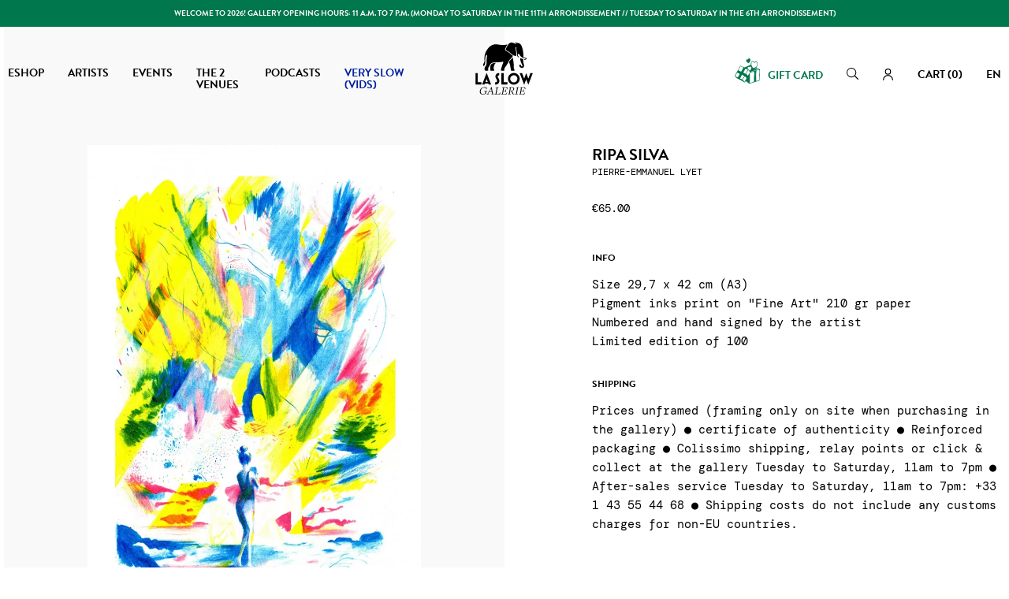

--- FILE ---
content_type: text/html; charset=utf-8
request_url: https://www.slowgalerie.com/en/pierre-emmanuel-lyet/8033-ripa-silva.html
body_size: 53924
content:
<!doctype html>
<html lang="en">

    <head>
        
            
    <meta charset="utf-8">


    <meta http-equiv="x-ua-compatible" content="ie=edge">



  <link rel="canonical" href="https://www.slowgalerie.com/en/pierre-emmanuel-lyet/8033-ripa-silva.html">

    <title>Ripa Silva - PIERRE-EMMANUEL LYET</title>
    
        
    
    <meta name="description" content="Tirage à encres pigmentaires de Pierre-Emmanuel Lyet">
    <meta name="keywords" content="sérigraphie,édition limitée,illustration,slow galerie,poster,affiche,gravure,print,giclée">
                <link rel="canonical" href="https://www.slowgalerie.com/en/pierre-emmanuel-lyet/8033-ripa-silva.html">
        
                    <link rel="alternate" href="https://www.slowgalerie.com/fr/pierre-emmanuel-lyet/8033-ripa-silva.html" hreflang="fr">
                    <link rel="alternate" href="https://www.slowgalerie.com/en/pierre-emmanuel-lyet/8033-ripa-silva.html" hreflang="en-us">
            

    
        <script type="application/ld+json">
  {
    "@context": "https://schema.org",
    "@type": "Organization",
    "name" : "Slow Galerie",
    "url" : "https://www.slowgalerie.com/en/"
         ,"logo": {
        "@type": "ImageObject",
        "url":"https://www.slowgalerie.com/img/slow-galerie-logo-1686673751.jpg"
      }
      }
</script>

<script type="application/ld+json">
  {
    "@context": "https://schema.org",
    "@type": "WebPage",
    "isPartOf": {
      "@type": "WebSite",
      "url":  "https://www.slowgalerie.com/en/",
      "name": "Slow Galerie"
    },
    "name": "Ripa Silva - PIERRE-EMMANUEL LYET",
    "url":  "https://www.slowgalerie.com/en/pierre-emmanuel-lyet/8033-ripa-silva.html"
  }
</script>


  <script type="application/ld+json">
    {
      "@context": "https://schema.org",
      "@type": "BreadcrumbList",
      "itemListElement": [
                  {
            "@type": "ListItem",
            "position": 1,
            "name": "Home",
            "item": "https://www.slowgalerie.com/en/"
          },                  {
            "@type": "ListItem",
            "position": 2,
            "name": "Artists",
            "item": "https://www.slowgalerie.com/en/8-artists"
          },                  {
            "@type": "ListItem",
            "position": 3,
            "name": "PIERRE-EMMANUEL LYET",
            "item": "https://www.slowgalerie.com/en/154-pierre-emmanuel-lyet"
          },                  {
            "@type": "ListItem",
            "position": 4,
            "name": "Ripa Silva",
            "item": "https://www.slowgalerie.com/en/pierre-emmanuel-lyet/8033-ripa-silva.html"
          }              ]
    }
  </script>
    

    

    
        
    

    
        <meta property="og:title" content="Ripa Silva - PIERRE-EMMANUEL LYET" />
        <meta property="og:description" content="Tirage à encres pigmentaires de Pierre-Emmanuel Lyet" />
        <meta property="og:url" content="https://www.slowgalerie.com/en/pierre-emmanuel-lyet/8033-ripa-silva.html" />
        <meta property="og:site_name" content="Slow Galerie" />
            



    <meta name="viewport" content="width=device-width, initial-scale=1, maximum-scale=5">



    <link rel="apple-touch-icon" sizes="180x180" href="https://www.slowgalerie.com/themes/slowgaleriextroa/assets/img/favicon/apple-touch-icon.png">
    <link rel="icon" type="image/png" sizes="32x32" href="https://www.slowgalerie.com/themes/slowgaleriextroa/assets/img/favicon/favicon-32x32.png">
    <link rel="icon" type="image/png" sizes="16x16" href="https://www.slowgalerie.com/themes/slowgaleriextroa/assets/img/favicon/favicon-16x16.png">
    <link rel="manifest" href="https://www.slowgalerie.com/themes/slowgaleriextroa/assets/img/favicon/site.webmanifest">
    <link rel="mask-icon" href="https://www.slowgalerie.com/themes/slowgaleriextroa/assets/img/favicon/safari-pinned-tab.svg" color="#000000">
    <meta name="msapplication-TileColor" content="#ffffff">
    <meta name="theme-color" content="#000000">



    <link rel="stylesheet" href="https://use.typekit.net/kcj6lob.css">
      <link rel="stylesheet" href="/modules/ps_checkout/views/css/payments.css?version=4.4.0" type="text/css" media="all">
  <link rel="stylesheet" href="https://www.slowgalerie.com/themes/slowgaleriextroa/assets/cache/theme-eba5d3193.css" type="text/css" media="all">




      
  
    <script type="text/javascript">
            var ASSearchUrl = "https:\/\/www.slowgalerie.com\/en\/module\/pm_advancedsearch4\/advancedsearch4";
            var Chronopost = {"ajax_endpoint":"https:\/\/www.slowgalerie.com\/en\/module\/chronopost\/ajax?ajax=1"};
            var PAYPLUG_DOMAIN = "https:\/\/secure.payplug.com";
            var adtm_activeLink = {"id":154,"type":"category"};
            var adtm_isToggleMode = false;
            var adtm_menuHamburgerSelector = "#menu-icon, .menu-icon";
            var adtm_stickyOnMobile = false;
            var as4_orderBySalesAsc = "Sales: Lower first";
            var as4_orderBySalesDesc = "Sales: Highest first";
            var cb_isDesktop = 1;
            var hiAcceptedCookies = [];
            var hiCookieGoogleConsentSettings = {"consentMode":false,"adStorageDefaultValue":"denied","analyticsStorageDefaultValue":"denied","adStorageCookieType":0,"analyticsStorageCookieType":0,"adsDataRedaction":false,"urlPassthrough":false,"adUserDataDefaultValue":"denied","adUserDataCookieType":0,"adPersonalizationDefaultValue":"denied","adPersonalizationCookieType":0,"functionalityStorageDefaultValue":"denied","personalizationStorageDefaultValue":"denied","securityStorageDefaultValue":"denied","cookiesAccepted":0,"adStorageCookieTypeGranted":"denied","analyticsStorageCookieTypeGranted":"denied","adUserDataCookieTypeGranted":"denied","adPersonalizationCookieTypeGranted":"denied","functionalityStorageCookieTypeGranted":"denied","personalizationStorageCookieTypeGranted":"denied","securityStorageCookieTypeGranted":"denied"};
            var is_sandbox_mode = false;
            var module_name = "payplug";
            var nxtal_delete_confirm_text = "This products will be deleted from wishlist. Are you sure?";
            var nxtal_enable_multiple = false;
            var nxtal_error_text = "The request could not be processed, please try again.";
            var nxtal_id_customer = 0;
            var nxtal_invalid_product_selection = "Please select at least one product to proceed.";
            var nxtal_product_list_toggle = 0;
            var nxtal_wishlist_delete_confirm_text = "This wishlist will be deleted from list. Are you sure?";
            var nxtalwishlist_ajax_link = "https:\/\/www.slowgalerie.com\/en\/module\/nxtalwishlist\/wishlist?token=57da57b15da92c567a2b8548468612a1";
            var payplug_ajax_url = "https:\/\/www.slowgalerie.com\/en\/module\/payplug\/ajax";
            var prestashop = {"cart":{"products":[],"totals":{"total":{"type":"total","label":"Total","amount":0,"value":"\u20ac0.00"},"total_including_tax":{"type":"total","label":"Total (tax incl.)","amount":0,"value":"\u20ac0.00"},"total_excluding_tax":{"type":"total","label":"Total (tax excl.)","amount":0,"value":"\u20ac0.00"}},"subtotals":{"products":{"type":"products","label":"Subtotal","amount":0,"value":"\u20ac0.00"},"discounts":null,"shipping":{"type":"shipping","label":"Shipping","amount":0,"value":""},"tax":null},"products_count":0,"summary_string":"0 items","vouchers":{"allowed":1,"added":[]},"discounts":[],"minimalPurchase":0,"minimalPurchaseRequired":""},"currency":{"id":1,"name":"Euro","iso_code":"EUR","iso_code_num":"978","sign":"\u20ac"},"customer":{"lastname":"","firstname":"","email":"","birthday":"0000-00-00","newsletter":"0","newsletter_date_add":"0000-00-00 00:00:00","optin":"0","website":null,"company":null,"siret":null,"ape":null,"is_logged":false,"gender":{"type":null,"name":null},"addresses":[]},"country":{"id_zone":"11","id_currency":"0","call_prefix":"33","iso_code":"FR","active":"1","contains_states":"0","need_identification_number":"0","need_zip_code":"1","zip_code_format":"NNNNN","display_tax_label":"1","name":"France","id":8},"language":{"name":"English (English)","iso_code":"en","locale":"en-US","language_code":"en-us","active":"1","is_rtl":"0","date_format_lite":"m\/d\/Y","date_format_full":"m\/d\/Y H:i:s","id":2},"page":{"title":"","canonical":"https:\/\/www.slowgalerie.com\/en\/pierre-emmanuel-lyet\/8033-ripa-silva.html","meta":{"title":"Ripa Silva - PIERRE-EMMANUEL LYET","description":"Tirage \u00e0 encres pigmentaires de Pierre-Emmanuel Lyet","keywords":"s\u00e9rigraphie,\u00e9dition limit\u00e9e,illustration,slow galerie,poster,affiche,gravure,print,gicl\u00e9e","robots":"index"},"page_name":"product","body_classes":{"lang-en":true,"lang-rtl":false,"country-FR":true,"currency-EUR":true,"layout-full-width":true,"page-product":true,"tax-display-enabled":true,"page-customer-account":false,"product-id-8033":true,"product-Ripa Silva":true,"product-id-category-154":true,"product-id-manufacturer-200":true,"product-id-supplier-5":true,"product-available-for-order":true},"admin_notifications":[],"password-policy":{"feedbacks":{"0":"Very weak","1":"Weak","2":"Average","3":"Strong","4":"Very strong","Straight rows of keys are easy to guess":"Straight rows of keys are easy to guess","Short keyboard patterns are easy to guess":"Short keyboard patterns are easy to guess","Use a longer keyboard pattern with more turns":"Use a longer keyboard pattern with more turns","Repeats like \"aaa\" are easy to guess":"Repeats like \"aaa\" are easy to guess","Repeats like \"abcabcabc\" are only slightly harder to guess than \"abc\"":"Repeats like \"abcabcabc\" are only slightly harder to guess than \"abc\"","Sequences like abc or 6543 are easy to guess":"Sequences like \"abc\" or \"6543\" are easy to guess.","Recent years are easy to guess":"Recent years are easy to guess","Dates are often easy to guess":"Dates are often easy to guess","This is a top-10 common password":"This is a top-10 common password","This is a top-100 common password":"This is a top-100 common password","This is a very common password":"This is a very common password","This is similar to a commonly used password":"This is similar to a commonly used password","A word by itself is easy to guess":"A word by itself is easy to guess","Names and surnames by themselves are easy to guess":"Names and surnames by themselves are easy to guess","Common names and surnames are easy to guess":"Common names and surnames are easy to guess","Use a few words, avoid common phrases":"Use a few words, avoid common phrases","No need for symbols, digits, or uppercase letters":"No need for symbols, digits, or uppercase letters","Avoid repeated words and characters":"Avoid repeated words and characters","Avoid sequences":"Avoid sequences","Avoid recent years":"Avoid recent years","Avoid years that are associated with you":"Avoid years that are associated with you","Avoid dates and years that are associated with you":"Avoid dates and years that are associated with you","Capitalization doesn't help very much":"Capitalization doesn't help very much","All-uppercase is almost as easy to guess as all-lowercase":"All-uppercase is almost as easy to guess as all-lowercase","Reversed words aren't much harder to guess":"Reversed words aren't much harder to guess","Predictable substitutions like '@' instead of 'a' don't help very much":"Predictable substitutions like \"@\" instead of \"a\" don't help very much.","Add another word or two. Uncommon words are better.":"Add another word or two. Uncommon words are better."}}},"shop":{"name":"Slow Galerie","logo":"https:\/\/www.slowgalerie.com\/img\/slow-galerie-logo-1686673751.jpg","stores_icon":"https:\/\/www.slowgalerie.com\/img\/logo_stores.png","favicon":"https:\/\/www.slowgalerie.com\/img\/favicon.ico"},"core_js_public_path":"\/themes\/","urls":{"base_url":"https:\/\/www.slowgalerie.com\/","current_url":"https:\/\/www.slowgalerie.com\/en\/pierre-emmanuel-lyet\/8033-ripa-silva.html","shop_domain_url":"https:\/\/www.slowgalerie.com","img_ps_url":"https:\/\/www.slowgalerie.com\/img\/","img_cat_url":"https:\/\/www.slowgalerie.com\/img\/c\/","img_lang_url":"https:\/\/www.slowgalerie.com\/img\/l\/","img_prod_url":"https:\/\/www.slowgalerie.com\/img\/p\/","img_manu_url":"https:\/\/www.slowgalerie.com\/img\/m\/","img_sup_url":"https:\/\/www.slowgalerie.com\/img\/su\/","img_ship_url":"https:\/\/www.slowgalerie.com\/img\/s\/","img_store_url":"https:\/\/www.slowgalerie.com\/img\/st\/","img_col_url":"https:\/\/www.slowgalerie.com\/img\/co\/","img_url":"https:\/\/www.slowgalerie.com\/themes\/slowgaleriextroa\/assets\/img\/","css_url":"https:\/\/www.slowgalerie.com\/themes\/slowgaleriextroa\/assets\/css\/","js_url":"https:\/\/www.slowgalerie.com\/themes\/slowgaleriextroa\/assets\/js\/","pic_url":"https:\/\/www.slowgalerie.com\/upload\/","theme_assets":"https:\/\/www.slowgalerie.com\/themes\/slowgaleriextroa\/assets\/","theme_dir":"https:\/\/www.slowgalerie.com\/themes\/slowgaleriextroa\/","pages":{"address":"https:\/\/www.slowgalerie.com\/en\/address","addresses":"https:\/\/www.slowgalerie.com\/en\/addresses","authentication":"https:\/\/www.slowgalerie.com\/en\/authentification","manufacturer":"https:\/\/www.slowgalerie.com\/en\/artistes","cart":"https:\/\/www.slowgalerie.com\/en\/cart","category":"https:\/\/www.slowgalerie.com\/en\/index.php?controller=category","cms":"https:\/\/www.slowgalerie.com\/en\/index.php?controller=cms","contact":"https:\/\/www.slowgalerie.com\/en\/contact","discount":"https:\/\/www.slowgalerie.com\/en\/bons-de-reduction","guest_tracking":"https:\/\/www.slowgalerie.com\/en\/guest-tracking","history":"https:\/\/www.slowgalerie.com\/en\/historique-des-commandes","identity":"https:\/\/www.slowgalerie.com\/en\/identity","index":"https:\/\/www.slowgalerie.com\/en\/","my_account":"https:\/\/www.slowgalerie.com\/en\/my-account","order_confirmation":"https:\/\/www.slowgalerie.com\/en\/order-confirmation","order_detail":"https:\/\/www.slowgalerie.com\/en\/index.php?controller=order-detail","order_follow":"https:\/\/www.slowgalerie.com\/en\/details-de-la-commande","order":"https:\/\/www.slowgalerie.com\/en\/order","order_return":"https:\/\/www.slowgalerie.com\/en\/index.php?controller=order-return","order_slip":"https:\/\/www.slowgalerie.com\/en\/credit-slip","pagenotfound":"https:\/\/www.slowgalerie.com\/en\/index.php?controller=pagenotfound","password":"https:\/\/www.slowgalerie.com\/en\/mot-de-passe-oublie","pdf_invoice":"https:\/\/www.slowgalerie.com\/en\/index.php?controller=pdf-invoice","pdf_order_return":"https:\/\/www.slowgalerie.com\/en\/index.php?controller=pdf-order-return","pdf_order_slip":"https:\/\/www.slowgalerie.com\/en\/index.php?controller=pdf-order-slip","prices_drop":"https:\/\/www.slowgalerie.com\/en\/prices-drop","product":"https:\/\/www.slowgalerie.com\/en\/index.php?controller=product","registration":"https:\/\/www.slowgalerie.com\/en\/index.php?controller=registration","search":"https:\/\/www.slowgalerie.com\/en\/search","sitemap":"https:\/\/www.slowgalerie.com\/en\/plan-du-site","stores":"https:\/\/www.slowgalerie.com\/en\/stores","supplier":"https:\/\/www.slowgalerie.com\/en\/suppliers","new_products":"https:\/\/www.slowgalerie.com\/en\/new-products","brands":"https:\/\/www.slowgalerie.com\/en\/artistes","register":"https:\/\/www.slowgalerie.com\/en\/index.php?controller=registration","order_login":"https:\/\/www.slowgalerie.com\/en\/order?login=1"},"alternative_langs":{"fr":"https:\/\/www.slowgalerie.com\/fr\/pierre-emmanuel-lyet\/8033-ripa-silva.html","en-us":"https:\/\/www.slowgalerie.com\/en\/pierre-emmanuel-lyet\/8033-ripa-silva.html"},"actions":{"logout":"https:\/\/www.slowgalerie.com\/en\/?mylogout="},"no_picture_image":{"bySize":{"cart_default":{"url":"https:\/\/www.slowgalerie.com\/img\/p\/en-default-cart_default.jpg","width":210,"height":210},"small_default":{"url":"https:\/\/www.slowgalerie.com\/img\/p\/en-default-small_default.jpg","width":210,"height":210},"medium_default":{"url":"https:\/\/www.slowgalerie.com\/img\/p\/en-default-medium_default.jpg","width":400,"height":400},"home_default":{"url":"https:\/\/www.slowgalerie.com\/img\/p\/en-default-home_default.jpg","width":400,"height":400},"large_default":{"url":"https:\/\/www.slowgalerie.com\/img\/p\/en-default-large_default.jpg","width":800,"height":800}},"small":{"url":"https:\/\/www.slowgalerie.com\/img\/p\/en-default-cart_default.jpg","width":210,"height":210},"medium":{"url":"https:\/\/www.slowgalerie.com\/img\/p\/en-default-medium_default.jpg","width":400,"height":400},"large":{"url":"https:\/\/www.slowgalerie.com\/img\/p\/en-default-large_default.jpg","width":800,"height":800},"legend":""}},"configuration":{"display_taxes_label":true,"display_prices_tax_incl":true,"is_catalog":false,"show_prices":true,"opt_in":{"partner":false},"quantity_discount":{"type":"discount","label":"Unit discount"},"voucher_enabled":1,"return_enabled":1},"field_required":[],"breadcrumb":{"links":[{"title":"Home","url":"https:\/\/www.slowgalerie.com\/en\/"},{"title":"Artists","url":"https:\/\/www.slowgalerie.com\/en\/8-artists"},{"title":"PIERRE-EMMANUEL LYET","url":"https:\/\/www.slowgalerie.com\/en\/154-pierre-emmanuel-lyet"},{"title":"Ripa Silva","url":"https:\/\/www.slowgalerie.com\/en\/pierre-emmanuel-lyet\/8033-ripa-silva.html"}],"count":4},"link":{"protocol_link":"https:\/\/","protocol_content":"https:\/\/"},"time":1768675979,"static_token":"57da57b15da92c567a2b8548468612a1","token":"8442d40e8fb562243e93e58a3c684bb7","debug":false};
            var ps_checkout3dsEnabled = true;
            var ps_checkoutApplePayUrl = "https:\/\/www.slowgalerie.com\/en\/module\/ps_checkout\/applepay";
            var ps_checkoutAutoRenderDisabled = false;
            var ps_checkoutCancelUrl = "https:\/\/www.slowgalerie.com\/en\/module\/ps_checkout\/cancel";
            var ps_checkoutCardBrands = ["MASTERCARD","VISA","AMEX","CB_NATIONALE"];
            var ps_checkoutCardFundingSourceImg = "\/modules\/ps_checkout\/views\/img\/payment-cards.png";
            var ps_checkoutCardLogos = {"AMEX":"\/modules\/ps_checkout\/views\/img\/amex.svg","CB_NATIONALE":"\/modules\/ps_checkout\/views\/img\/cb.svg","DINERS":"\/modules\/ps_checkout\/views\/img\/diners.svg","DISCOVER":"\/modules\/ps_checkout\/views\/img\/discover.svg","JCB":"\/modules\/ps_checkout\/views\/img\/jcb.svg","MAESTRO":"\/modules\/ps_checkout\/views\/img\/maestro.svg","MASTERCARD":"\/modules\/ps_checkout\/views\/img\/mastercard.svg","UNIONPAY":"\/modules\/ps_checkout\/views\/img\/unionpay.svg","VISA":"\/modules\/ps_checkout\/views\/img\/visa.svg"};
            var ps_checkoutCartProductCount = 0;
            var ps_checkoutCheckUrl = "https:\/\/www.slowgalerie.com\/en\/module\/ps_checkout\/check";
            var ps_checkoutCheckoutTranslations = {"checkout.go.back.link.title":"Go back to the Checkout","checkout.go.back.label":"Checkout","checkout.card.payment":"Card payment","checkout.page.heading":"Order summary","checkout.cart.empty":"Your shopping cart is empty.","checkout.page.subheading.card":"Card","checkout.page.subheading.paypal":"PayPal","checkout.payment.by.card":"You have chosen to pay by Card.","checkout.payment.by.paypal":"You have chosen to pay by PayPal.","checkout.order.summary":"Here is a short summary of your order:","checkout.order.amount.total":"The total amount of your order comes to","checkout.order.included.tax":"(tax incl.)","checkout.order.confirm.label":"Please confirm your order by clicking &quot;I confirm my order&quot;.","paypal.hosted-fields.label.card-name":"Card holder name","paypal.hosted-fields.placeholder.card-name":"Card holder name","paypal.hosted-fields.label.card-number":"Card number","paypal.hosted-fields.placeholder.card-number":"Card number","paypal.hosted-fields.label.expiration-date":"Expiry date","paypal.hosted-fields.placeholder.expiration-date":"MM\/YY","paypal.hosted-fields.label.cvv":"CVC","paypal.hosted-fields.placeholder.cvv":"XXX","payment-method-logos.title":"100% secure payments","express-button.cart.separator":"or","express-button.checkout.express-checkout":"Express Checkout","error.paypal-sdk":"No PayPal Javascript SDK Instance","error.google-pay-sdk":"No Google Pay Javascript SDK Instance","error.google-pay.transaction-info":"An error occurred fetching Google Pay transaction info","error.apple-pay-sdk":"No Apple Pay Javascript SDK Instance","error.apple-pay.payment-request":"An error occurred fetching Apple Pay payment request","checkout.payment.others.link.label":"Other payment methods","checkout.payment.others.confirm.button.label":"I confirm my order","checkout.form.error.label":"There was an error during the payment. Please try again or contact the support.","loader-component.label.header":"Thanks for your purchase!","loader-component.label.body":"Please wait, we are processing your payment","loader-component.label.body.longer":"This is taking longer than expected. Please wait...","error.paypal-sdk.contingency.cancel":"Card holder authentication canceled, please choose another payment method or try again.","error.paypal-sdk.contingency.error":"An error occurred on card holder authentication, please choose another payment method or try again.","error.paypal-sdk.contingency.failure":"Card holder authentication failed, please choose another payment method or try again.","error.paypal-sdk.contingency.unknown":"Card holder authentication cannot be checked, please choose another payment method or try again.","ok":"Ok","cancel":"Cancel","checkout.payment.token.delete.modal.header":"Delete this payment method?","checkout.payment.token.delete.modal.content":"The following payment method will be deleted from your account:","checkout.payment.token.delete.modal.confirm-button":"Delete payment method","checkout.payment.loader.processing-request":"Please wait, we are processing your request","APPLE_PAY_MERCHANT_SESSION_VALIDATION_ERROR":"We\u2019re unable to process your Apple Pay payment at the moment. This could be due to an issue verifying the payment setup for this website. Please try again later or choose a different payment method.","APPROVE_APPLE_PAY_VALIDATION_ERROR":"We encountered an issue while processing your Apple Pay payment. Please verify your order details and try again, or use a different payment method."};
            var ps_checkoutCheckoutUrl = "https:\/\/www.slowgalerie.com\/en\/order";
            var ps_checkoutConfirmUrl = "https:\/\/www.slowgalerie.com\/en\/order-confirmation";
            var ps_checkoutCreateUrl = "https:\/\/www.slowgalerie.com\/en\/module\/ps_checkout\/create";
            var ps_checkoutCspNonce = "";
            var ps_checkoutCustomMarks = {"google_pay":"\/modules\/ps_checkout\/views\/img\/google_pay.svg","apple_pay":"\/modules\/ps_checkout\/views\/img\/apple_pay.svg"};
            var ps_checkoutExpressCheckoutCartEnabled = false;
            var ps_checkoutExpressCheckoutOrderEnabled = false;
            var ps_checkoutExpressCheckoutProductEnabled = false;
            var ps_checkoutExpressCheckoutSelected = false;
            var ps_checkoutExpressCheckoutUrl = "https:\/\/www.slowgalerie.com\/en\/module\/ps_checkout\/ExpressCheckout";
            var ps_checkoutFundingSource = "paypal";
            var ps_checkoutFundingSourcesSorted = ["paypal","paylater","google_pay","apple_pay","bancontact","eps","giropay","ideal","mybank","p24","blik"];
            var ps_checkoutGooglePayUrl = "https:\/\/www.slowgalerie.com\/en\/module\/ps_checkout\/googlepay";
            var ps_checkoutHostedFieldsContingencies = "SCA_WHEN_REQUIRED";
            var ps_checkoutHostedFieldsEnabled = false;
            var ps_checkoutHostedFieldsSelected = false;
            var ps_checkoutIconsPath = "\/modules\/ps_checkout\/views\/img\/icons\/";
            var ps_checkoutLanguageIsoCode = "en";
            var ps_checkoutLoaderImage = "\/modules\/ps_checkout\/views\/img\/loader.svg";
            var ps_checkoutPartnerAttributionId = "PrestaShop_Cart_PSXO_PSDownload";
            var ps_checkoutPayLaterCartPageButtonEnabled = false;
            var ps_checkoutPayLaterCategoryPageBannerEnabled = false;
            var ps_checkoutPayLaterHomePageBannerEnabled = false;
            var ps_checkoutPayLaterOrderPageBannerEnabled = false;
            var ps_checkoutPayLaterOrderPageButtonEnabled = false;
            var ps_checkoutPayLaterOrderPageMessageEnabled = false;
            var ps_checkoutPayLaterProductPageBannerEnabled = false;
            var ps_checkoutPayLaterProductPageButtonEnabled = false;
            var ps_checkoutPayLaterProductPageMessageEnabled = false;
            var ps_checkoutPayPalButtonConfiguration = {"color":"black","shape":"rect","label":"pay"};
            var ps_checkoutPayPalEnvironment = "LIVE";
            var ps_checkoutPayPalOrderId = "";
            var ps_checkoutPayPalSdkConfig = {"clientId":"AXjYFXWyb4xJCErTUDiFkzL0Ulnn-bMm4fal4G-1nQXQ1ZQxp06fOuE7naKUXGkq2TZpYSiI9xXbs4eo","merchantId":"XEJY63N6E5E4U","currency":"EUR","intent":"capture","commit":"false","vault":"false","integrationDate":"2022-14-06","dataPartnerAttributionId":"PrestaShop_Cart_PSXO_PSDownload","dataCspNonce":"","dataEnable3ds":"true","disableFunding":"card","enableFunding":"paylater","components":"marks,funding-eligibility,googlepay,applepay"};
            var ps_checkoutPayWithTranslations = {"paypal":"Pay with a PayPal account","paylater":"Pay in installments with PayPal Pay Later","google_pay":"Pay by Google Pay","apple_pay":"Pay by Apple Pay","bancontact":"Pay by Bancontact","eps":"Pay by EPS","giropay":"Pay by Giropay","ideal":"Pay by iDEAL","mybank":"Pay by MyBank","p24":"Pay by Przelewy24","blik":"Pay by BLIK"};
            var ps_checkoutPaymentMethodLogosTitleImg = "\/modules\/ps_checkout\/views\/img\/lock_checkout.svg";
            var ps_checkoutPaymentUrl = "https:\/\/www.slowgalerie.com\/en\/module\/ps_checkout\/payment";
            var ps_checkoutRenderPaymentMethodLogos = true;
            var ps_checkoutValidateUrl = "https:\/\/www.slowgalerie.com\/en\/module\/ps_checkout\/validate";
            var ps_checkoutVaultUrl = "https:\/\/www.slowgalerie.com\/en\/module\/ps_checkout\/vault";
            var ps_checkoutVersion = "4.4.0";
            var psemailsubscription_subscription = "https:\/\/www.slowgalerie.com\/en\/module\/ps_emailsubscription\/subscription";
            var wishlist_count = 0;
            var wishlist_mobile_link = "";
          </script>



    <script>
                var jprestaUpdateCartDirectly = 1;
                var jprestaUseCreativeElements = 0;
                </script><script>
pcRunDynamicModulesJs = function() {
// Autoconf - 2023-10-09T12:35:05+00:00
// productcomments
if ($.fn.rating) $('input.star').rating();
if ($.fn.rating) $('.auto-submit-star').rating();
if ($.fn.fancybox) $('.open-comment-form').fancybox({'hideOnContentClick': false});
// ps_shoppingcart
// Cart is refreshed from HTML to be faster
};</script>
<!-- Magic Zoom Plus Prestashop module version v5.10.3 [v1.6.94:v5.3.7] -->
<script type="text/javascript">window["mgctlbx$Pltm"] = "Prestashop";</script>
<link type="text/css" href="/modules/magiczoomplus/views/css/magiczoomplus.css" rel="stylesheet" media="screen" />
<link type="text/css" href="/modules/magiczoomplus/views/css/magiczoomplus.module.css" rel="stylesheet" media="screen" />
<script type="text/javascript" src="/modules/magiczoomplus/views/js/magiczoomplus.js"></script>
<script type="text/javascript" src="/modules/magiczoomplus/views/js/magictoolbox.utils.js"></script>
<script type="text/javascript">
	var mzOptions = {
		'zoomWidth':'auto',
		'zoomHeight':'auto',
		'zoomPosition':'right',
		'zoomDistance':15,
		'selectorTrigger':'click',
		'transitionEffect':true,
		'lazyZoom':false,
		'rightClick':false,
		'cssClass':'',
		'zoomMode':'off',
		'zoomOn':'hover',
		'upscale':true,
		'smoothing':true,
		'variableZoom':false,
		'zoomCaption':'off',
		'expand':'window',
		'expandZoomMode':'zoom',
		'expandZoomOn':'click',
		'expandCaption':true,
		'closeOnClickOutside':true,
		'hint':'once',
		'textHoverZoomHint':'Hover to zoom',
		'textClickZoomHint':'Click to zoom',
		'textExpandHint':'Click to expand',
		'textBtnClose':'Close',
		'textBtnNext':'Next',
		'textBtnPrev':'Previous'
	}
</script>
<script type="text/javascript">
	var mzMobileOptions = {
		'zoomMode':'off',
		'textHoverZoomHint':'Touch to zoom',
		'textClickZoomHint':'Double tap or pinch to zoom',
		'textExpandHint':'Tap to expand'
	}
</script>

<script type="text/javascript">
    var isPrestaShop15x = true;
    var isPrestaShop1541 = true;
    var isPrestaShop156x = true;
    var isPrestaShop16x = true;
    var isPrestaShop17x = true;
    var mEvent = 'click';
    var originalLayout = false;
    var m360AsPrimaryImage = true && (typeof(window['Magic360']) != 'undefined');
    var useMagicScroll = false;
    var scrollItems = 3;
    var isProductMagicZoomReady = false;
    var allowHighlightActiveSelectorOnUpdate = true;
    mzOptions['onZoomReady'] = function(id) {
        //console.log('MagicZoomPlus onZoomReady: ', id);
        if (id == 'MagicZoomPlusImageMainImage') {
            isProductMagicZoomReady = true;
        }
    }
    mzOptions['onUpdate'] = function(id, oldA, newA) {
        //console.log('MagicZoomPlus onUpdate: ', id);
        if (allowHighlightActiveSelectorOnUpdate) {
            mtHighlightActiveSelector(newA);
        }
        allowHighlightActiveSelectorOnUpdate = true;
    }


</script>
<script type="text/javascript" src="/modules/magiczoomplus/views/js/product17.js"></script>

<script type="text/javascript" src="/modules/magiczoomplus/views/js/switch.js"></script>
<script async src="https://www.googletagmanager.com/gtag/js?id=G-ZTBKRKPTET"></script>
<script>
  window.dataLayer = window.dataLayer || [];
  function gtag(){dataLayer.push(arguments);}
  gtag('js', new Date());
  gtag(
    'config',
    'G-ZTBKRKPTET',
    {
      'debug_mode':false
      , 'anonymize_ip': true                }
  );
</script>

<!-- START OF DOOFINDER SCRIPT -->
  <script>
    const dfLayerOptions = {
      installationId: "47c83a9c-af68-4490-bdef-598c5c1b960b",
      zone: "eu1",
      language: "en",
      currency: "EUR"
    };
    (function (l, a, y, e, r, s) {
      r = l.createElement(a); r.onload = e; r.async = 1; r.src = y;
      s = l.getElementsByTagName(a)[0]; s.parentNode.insertBefore(r, s);
    })(document, 'script', 'https://cdn.doofinder.com/livelayer/1/js/loader.min.js', function () {
      doofinderLoader.load(dfLayerOptions);
    });

    document.addEventListener('doofinder.cart.add', function(event) {

      const checkIfCartItemHasVariation = (cartObject) => {
        return (cartObject.item_id === cartObject.grouping_id) ? false : true;
      }

      /**
      * Returns only ID from string
      */
      const sanitizeVariationID = (variationID) => {
        return variationID.replace(/\D/g, "")
      }

      doofinderManageCart({
        cartURL          : "https://www.slowgalerie.com/en/cart",  //required for prestashop 1.7, in previous versions it will be empty.
        cartToken        : "57da57b15da92c567a2b8548468612a1",
        productID        : checkIfCartItemHasVariation(event.detail) ? event.detail.grouping_id : event.detail.item_id,
        customizationID  : checkIfCartItemHasVariation(event.detail) ? sanitizeVariationID(event.detail.item_id) : 0,   // If there are no combinations, the value will be 0
        cuantity         : event.detail.amount,
      });
    });
  </script>
<!-- END OF DOOFINDER SCRIPT -->
                    <script type="text/javascript">
	        var product_stocks_list = '[[{&quot;id_warehouse&quot;:&quot;1&quot;,&quot;physical_quantity&quot;:&quot;4&quot;,&quot;name&quot;:&quot;R\u00e9publique&quot;,&quot;delivery_time&quot;:&quot;&quot;,&quot;location&quot;:&quot;&quot;,&quot;id_address&quot;:&quot;43134&quot;,&quot;country&quot;:&quot;France&quot;,&quot;reserved_quantity&quot;:0,&quot;available_quantity&quot;:&quot;4&quot;},{&quot;id_warehouse&quot;:&quot;2&quot;,&quot;physical_quantity&quot;:&quot;0&quot;,&quot;name&quot;:&quot;Jardin du Luxembourg&quot;,&quot;delivery_time&quot;:&quot;&quot;,&quot;location&quot;:&quot;&quot;,&quot;id_address&quot;:&quot;43135&quot;,&quot;country&quot;:&quot;France&quot;,&quot;reserved_quantity&quot;:0,&quot;available_quantity&quot;:&quot;0&quot;}]]';
		product_stocks_list = product_stocks_list.replace(/&quot;/ig,'"');
	    var module_dir = '/modules/wkwarehouses/';
	var products_txt = 'products';
	var warehouse_select_label = 'Warehouse';
	var product_txt = 'product';
	var instock_txt = 'In stock';
	var only_txt = 'Only';
	var only2_txt = 'copy available';
	var only2s_txt = 'copies available';
            var alertstock = true;
        var soonnostock_txt = 'Few copies';
        var nostock_txt = 'Temporarily unavailable';
    
	var location_txt = 'Location';
	var txt_ok = 'Ok';
	var txt_multi_warehouses = 'You are trying to add a product stored in a warehouse different than the ones where are stored the products found in your cart! Please try with another product.';
	var txt_invalid_qty = 'Invalid quantity!';
	var item_instock_txt = 'items in stock';
	var remove_product_cart_txt = 'Remove this product / warehouse from the cart';
	var warehouse_selected_txt = 'Selected warehouse:';
	var loading_txt = 'Loading...';
	var availability_carriers_txt = 'This product can not be delivered!';
	var display_warehouses_name = 1;
	var display_warehouses_stock = 1;
	var display_warehouses_locations = 0;
	var display_deliveries_times = 0;
	var display_warehouses_countries = 0;
	var display_icon = 1;
    var display_warehouses_infos = 'afterCart';
		var warehouses_txt = 'Warehouses';
	
	var process_cart_url = 'https://www.slowgalerie.com/en/module/wkwarehouses/processactions';
	process_cart_url = process_cart_url.replace(/&amp;/g, '&');
	var allow_set_warehouse = 0;
	var display_selected_best_warehouse = 0;
	var display_warehouse_name = 1;
	var display_warehouse_location = 0;
	var display_warehouse_quantity = 1;
	var display_delivery_time = 0;
	var display_country = 0;
</script>
                    <script type="text/javascript">
	        var product_stocks_list = '[[{&quot;id_warehouse&quot;:&quot;1&quot;,&quot;physical_quantity&quot;:&quot;4&quot;,&quot;name&quot;:&quot;R\u00e9publique&quot;,&quot;delivery_time&quot;:&quot;&quot;,&quot;location&quot;:&quot;&quot;,&quot;id_address&quot;:&quot;43134&quot;,&quot;country&quot;:&quot;France&quot;,&quot;reserved_quantity&quot;:0,&quot;available_quantity&quot;:&quot;4&quot;},{&quot;id_warehouse&quot;:&quot;2&quot;,&quot;physical_quantity&quot;:&quot;0&quot;,&quot;name&quot;:&quot;Jardin du Luxembourg&quot;,&quot;delivery_time&quot;:&quot;&quot;,&quot;location&quot;:&quot;&quot;,&quot;id_address&quot;:&quot;43135&quot;,&quot;country&quot;:&quot;France&quot;,&quot;reserved_quantity&quot;:0,&quot;available_quantity&quot;:&quot;0&quot;}]]';
		product_stocks_list = product_stocks_list.replace(/&quot;/ig,'"');
	    var module_dir = '/modules/wkwarehouses/';
	var products_txt = 'products';
	var warehouse_select_label = 'Warehouse';
	var product_txt = 'product';
	var instock_txt = 'In stock';
	var only_txt = 'Only';
	var only2_txt = 'copy available';
	var only2s_txt = 'copies available';
            var alertstock = true;
        var soonnostock_txt = 'Few copies';
        var nostock_txt = 'Temporarily unavailable';
    
	var location_txt = 'Location';
	var txt_ok = 'Ok';
	var txt_multi_warehouses = 'You are trying to add a product stored in a warehouse different than the ones where are stored the products found in your cart! Please try with another product.';
	var txt_invalid_qty = 'Invalid quantity!';
	var item_instock_txt = 'items in stock';
	var remove_product_cart_txt = 'Remove this product / warehouse from the cart';
	var warehouse_selected_txt = 'Selected warehouse:';
	var loading_txt = 'Loading...';
	var availability_carriers_txt = 'This product can not be delivered!';
	var display_warehouses_name = 1;
	var display_warehouses_stock = 1;
	var display_warehouses_locations = 0;
	var display_deliveries_times = 0;
	var display_warehouses_countries = 0;
	var display_icon = 1;
    var display_warehouses_infos = 'afterCart';
		var warehouses_txt = 'Warehouses';
	
	var process_cart_url = 'https://www.slowgalerie.com/en/module/wkwarehouses/processactions';
	process_cart_url = process_cart_url.replace(/&amp;/g, '&');
	var allow_set_warehouse = 0;
	var display_selected_best_warehouse = 0;
	var display_warehouse_name = 1;
	var display_warehouse_location = 0;
	var display_warehouse_quantity = 1;
	var display_delivery_time = 0;
	var display_country = 0;
</script>
                    <script type="text/javascript">
	        var product_stocks_list = '[[{&quot;id_warehouse&quot;:&quot;1&quot;,&quot;physical_quantity&quot;:&quot;4&quot;,&quot;name&quot;:&quot;R\u00e9publique&quot;,&quot;delivery_time&quot;:&quot;&quot;,&quot;location&quot;:&quot;&quot;,&quot;id_address&quot;:&quot;43134&quot;,&quot;country&quot;:&quot;France&quot;,&quot;reserved_quantity&quot;:0,&quot;available_quantity&quot;:&quot;4&quot;},{&quot;id_warehouse&quot;:&quot;2&quot;,&quot;physical_quantity&quot;:&quot;0&quot;,&quot;name&quot;:&quot;Jardin du Luxembourg&quot;,&quot;delivery_time&quot;:&quot;&quot;,&quot;location&quot;:&quot;&quot;,&quot;id_address&quot;:&quot;43135&quot;,&quot;country&quot;:&quot;France&quot;,&quot;reserved_quantity&quot;:0,&quot;available_quantity&quot;:&quot;0&quot;}]]';
		product_stocks_list = product_stocks_list.replace(/&quot;/ig,'"');
	    var module_dir = '/modules/wkwarehouses/';
	var products_txt = 'products';
	var warehouse_select_label = 'Warehouse';
	var product_txt = 'product';
	var instock_txt = 'In stock';
	var only_txt = 'Only';
	var only2_txt = 'copy available';
	var only2s_txt = 'copies available';
            var alertstock = true;
        var soonnostock_txt = 'Few copies';
        var nostock_txt = 'Temporarily unavailable';
    
	var location_txt = 'Location';
	var txt_ok = 'Ok';
	var txt_multi_warehouses = 'You are trying to add a product stored in a warehouse different than the ones where are stored the products found in your cart! Please try with another product.';
	var txt_invalid_qty = 'Invalid quantity!';
	var item_instock_txt = 'items in stock';
	var remove_product_cart_txt = 'Remove this product / warehouse from the cart';
	var warehouse_selected_txt = 'Selected warehouse:';
	var loading_txt = 'Loading...';
	var availability_carriers_txt = 'This product can not be delivered!';
	var display_warehouses_name = 1;
	var display_warehouses_stock = 1;
	var display_warehouses_locations = 0;
	var display_deliveries_times = 0;
	var display_warehouses_countries = 0;
	var display_icon = 1;
    var display_warehouses_infos = 'afterCart';
		var warehouses_txt = 'Warehouses';
	
	var process_cart_url = 'https://www.slowgalerie.com/en/module/wkwarehouses/processactions';
	process_cart_url = process_cart_url.replace(/&amp;/g, '&');
	var allow_set_warehouse = 0;
	var display_selected_best_warehouse = 0;
	var display_warehouse_name = 1;
	var display_warehouse_location = 0;
	var display_warehouse_quantity = 1;
	var display_delivery_time = 0;
	var display_country = 0;
</script>

<script type="text/javascript">
    opartStatSaveSessionUrl = "https://www.slowgalerie.com/en/module/opartstat/saveSession?ajax=1";
    opartStatSaveSessionUrl = opartStatSaveSessionUrl.replace(/&amp;/g, '&');
    opartControllerName = "ProductController";
    opartElementId = "8033";
    opartshopId = "1";
    opartUserAgent = "Mozilla/5.0 AppleWebKit/537.36 (KHTML, like Gecko; compatible; Amazonbot/0.1; +https://developer.amazon.com/support/amazonbot) Chrome/119.0.6045.214 Safari/537.36";
</script>
<script async src="/modules/opartstat/views/js/saveSession.js"></script>

 





<script src="https://cdn.brevo.com/js/sdk-loader.js" async></script>
<script>
    window.Brevo = window.Brevo || [];
    Brevo.push([
        "init",
        {
            client_key: "neax2rpxaygcbaq0f9qin4b7",
            email_id: "",
        },
    ]);
</script>




        
  <meta property="og:type" content="product">
  <meta property="og:url" content="https://www.slowgalerie.com/en/pierre-emmanuel-lyet/8033-ripa-silva.html">
  <meta property="og:title" content="Ripa Silva - PIERRE-EMMANUEL LYET">
  <meta property="og:site_name" content="Slow Galerie">
  <meta property="og:description" content="Tirage à encres pigmentaires de Pierre-Emmanuel Lyet">
  <meta property="og:image" content="https://www.slowgalerie.com/10427-large_default/ripa-silva.jpg">
  <meta property="product:pretax_price:amount" content="61.611374">
  <meta property="product:pretax_price:currency" content="EUR">
  <meta property="product:price:amount" content="65">
  <meta property="product:price:currency" content="EUR">
    <meta property="product:weight:value" content="0.100000">
  <meta property="product:weight:units" content="kg">
  
    </head>

    <body id="product" class="lang-en country-fr currency-eur layout-full-width page-product tax-display-enabled product-id-8033 product-ripa-silva product-id-category-154 product-id-manufacturer-200 product-id-supplier-5 product-available-for-order">

        
            
        

        
            
<svg aria-hidden="true" focusable="false" width="0" height="0" style="position:absolute"><symbol viewBox="0 0 24 24" id="icon-add" xmlns="http://www.w3.org/2000/svg"><path fill="currentColor" d="M19 13h-6v6h-2v-6H5v-2h6V5h2v6h6v2z"/></symbol><symbol viewBox="0 0 20 16" id="icon-add-to-cart" xmlns="http://www.w3.org/2000/svg"><path d="M20 7.49l-1.66-3.21a.53.53 0 00-.46-.28l-1.76.22.82-2.22a1 1 0 00-.59-1.31L14.6.06a1 1 0 00-1.28.6L12 4.34a4.48 4.48 0 00-9-.23L2.12 4a.53.53 0 00-.46.28L.05 7.49a.51.51 0 00.32.72L2 8.68v4.6a1 1 0 00.76 1l6.75 1.69a1.92 1.92 0 001 0l6.77-1.69a1 1 0 00.75-1v-4.6l1.63-.47a.51.51 0 00.34-.72zM14.26 1l1.74.63-1 2.73-2 .26zm-13 6.42L2.4 5l5.95.76-1.88 3.16zm8.24 7.49L3 13.28V9a36.51 36.51 0 003.7 1 .52.52 0 00.44-.25L9.5 5.83zM10 5l-6-.76a3.49 3.49 0 017 .26v.38zm7 8.28l-6.5 1.63V5.83l2.37 3.92a.5.5 0 00.44.25c.1 0-.17.06 3.69-1zm-3.47-4.36L11.65 5.8l6-.76 1.19 2.37z" fill="currentColor" fill-rule="evenodd"/></symbol><symbol viewBox="0 0 79.18 133.6" id="icon-arrow-down" xmlns="http://www.w3.org/2000/svg"><path d="M42.7 132l35.4-41a4.47 4.47 0 00-6.8-5.8l-27.2 31.4V4.5a4.5 4.5 0 00-9 0v113.2l-16-17.9L8 85.8a4.46 4.46 0 00-6.3-.7A4.55 4.55 0 000 88.6a4.19 4.19 0 001 2.8l11.2 14.2 23.7 26.5a4.48 4.48 0 003.4 1.5 4.77 4.77 0 003.4-1.6z" fill="currentColor"/></symbol><symbol viewBox="0 0 127.56 52.89" id="icon-arrow-left" xmlns="http://www.w3.org/2000/svg"><path d="M119.31 18.15c-21 1-30.6-.3-51.5.6-11.33.76-22.6 1.49-33.78 1.53a48.39 48.39 0 0010-8.93c3.3-3.8-.8-14.2-4.1-10.6-9.1 10.5-23.2 15.8-36.6 17.3-1.88.16-2.84 2.27-3 4.72-.68 3-.23 6.43 2.12 7.48 15.4 6.8 30.4 13.9 45.1 22.1 5.5 3.1 6.6-8 1.5-11.1q-7.48-4.35-15.09-8.43c11.55-.12 23.17-1 34.89-2 22.6-1.9 34-.3 56.6-2.2 5.55-.47-.94-10.87-6.14-10.47z" fill="currentColor"/></symbol><symbol viewBox="0 0 127.52 52.89" id="icon-arrow-right" xmlns="http://www.w3.org/2000/svg"><path d="M127.31 23.17c-.08-2.6-1-4.9-3-5-13.5-1.5-27.6-6.8-36.7-17.4-3.3-3.6-7.4 6.8-4.1 10.6a48.08 48.08 0 0010 8.93c-11.17 0-22.44-.77-33.77-1.53-20.9-.9-30.5.4-51.5-.6-5.2-.4-11.7 10-6 10.6 22.7 1.8 34.1.3 56.5 2.1 11.71 1 23.33 1.85 34.88 2q-7.62 4.04-15.1 8.38c-5.1 3.1-4 14.2 1.5 11.1 14.7-8.2 29.7-15.3 45.1-22.1 2.24-1.01 2.75-4.25 2.19-7.08z" fill="currentColor"/></symbol><symbol viewBox="0 0 79.18 133.6" id="icon-arrow-top" xmlns="http://www.w3.org/2000/svg"><path d="M36.48 1.6l-35.4 41a4.47 4.47 0 006.8 5.8L35.08 17v112.1a4.5 4.5 0 009 0V15.9l16 17.9 11.1 14a4.46 4.46 0 006.3.7 4.55 4.55 0 001.7-3.5 4.19 4.19 0 00-1-2.8L67 28 43.28 1.5a4.48 4.48 0 00-3.4-1.5 4.77 4.77 0 00-3.4 1.6z" fill="currentColor"/></symbol><symbol viewBox="0 0 158.83 220.89" id="icon-artist" xmlns="http://www.w3.org/2000/svg"><g fill="currentColor"><path d="M60.13 53.16c2.2-3.2 4-6 5.9-8.7 2.4-3.5 4.8-7 7.1-10.6 1.6-2.4 2.8-5 4.5-7.4 2.4-3.3 5-6.5 7.6-9.9a18.29 18.29 0 01-.6-2.5c-1.1-8.1 5.6-14.8 13.9-14 1.9.2 3.6.9 4.2 2.9a.76.76 0 00.2.4c3.5 3.8 2.9 8 1.2 12.3-.1.1 0 .3-.1.8.8 1.3 1.8 2.8 2.7 4.3 5.8 9.1 11.6 18.2 17.3 27.3.4.6.9 1.2 1.3 1.9a5.1 5.1 0 005.3 2.8 8.07 8.07 0 015.5 1.6 7.2 7.2 0 007 .8c2.9-1.1 5.7-.3 8.4.6a3.09 3.09 0 012.2 3.1c0 2.8.4 5.6-.8 8.4-1.9 4.4-1.1 8.5 1.4 12.5a23 23 0 012.5 6.3 7 7 0 01-.9 6.1 17.91 17.91 0 00-1.2 2.4 5 5 0 00-.1 4c1 2.7 2 5.4 2.9 8.1a22 22 0 011.2 4.4 9.46 9.46 0 01-1.5 6.9 19.64 19.64 0 00-2.6 5.7 11.69 11.69 0 00.3 7.6c.9 2.2 1.3 4.7 2.2 6.9a6.67 6.67 0 01-.5 5.7c-.5.9-1.1 1.8-1.6 2.8a7 7 0 00-.2 6.6c1 2.3 1.8 4.8 2.6 7.3a6.4 6.4 0 010 4.9c-1.9 4.9-2 10.1-2.1 15.2 0 2.7.1 5.5-.7 8.1a12.24 12.24 0 00.1 6.3c.8 4.1.4 7.8-2.7 11a3.3 3.3 0 00-.7 3.8 5.24 5.24 0 01.2 1.8c-1.5 2-3.8 2.7-5.7 3.9-3.6 2.2-7.5 3.1-11.6 3.8-3.4.5-6.9 1.1-10.4 1.4a57.58 57.58 0 01-5.9.1c-3.5 0-7 0-10.5-.2l-20.5-.9-13.2-.6a38.59 38.59 0 01-7.6-1 34.43 34.43 0 00-7.2-.5c-6.6.2-13-1.1-19.5-1.9a3.16 3.16 0 01-1.7-.6c-1.1-1.1-2.4-1-3.8-1-2.9 0-3.7-.7-4.3-3.6s-1.1-6-1.7-8.9-1-5.7-1.7-8.5a9.36 9.36 0 01-.1-4.4 19.43 19.43 0 00.2-5.4c-.4-7.4-.9-14.8-1.4-22.3-.3-3.5-.7-6.9-1-10.4-.2-2-.2-3.9-.3-5.9a10.82 10.82 0 000-1.8c-1-4-.7-8.1-.7-12.2 0-9 .1-17.9 0-26.9-.1-8.5-.4-17-.5-25.5-.1-3-.2-6.1-.1-9.1a6.11 6.11 0 01.8-3c1.5-2 2.7-4.2 5.4-5.1a33.65 33.65 0 009.9-5.6c2.3-1.8 4.8-3.1 7.2-4.8 3.1-2.1 6.1-2.4 9.3-.2a25.26 25.26 0 005.2 2.6zm-30.9 12c-3 4.3-3.1 4.8-2.6 9.5a63.6 63.6 0 01.7 8.6 217.63 217.63 0 00.4 26.8 28.05 28.05 0 010 4.1 121.44 121.44 0 00.8 20.9c.5 5.9 1.4 11.7 2.1 17.6a5.65 5.65 0 001.3 3.3 7.61 7.61 0 011.2 1.9c4.4 9.4 10.5 17.7 16.3 26.3 1.8 2.6 4 4.9 5.9 7.5 5.7 7.7 12.5 14.5 19.4 21.1a9.06 9.06 0 006.5 2.6c6.2-.1 12.4-.1 18.7-.1a10.37 10.37 0 006.4-2 79.52 79.52 0 0012.2-10.2c5.2-5.7 10.2-11.6 15.3-17.5a4.44 4.44 0 00.8-1.1 33.22 33.22 0 002.4-12.9c-.1-9.3-.1-18.5-.2-27.8a74.78 74.78 0 00-.1-8.2c-.3-2.9-.9-5.7-.4-8.6a3 3 0 00-.2-1.3c-.1-2.4-.3-4.8-.2-7.3.1-4.1.6-8.2.4-12.3a173.65 173.65 0 01.5-25 49.21 49.21 0 00-.2-8.6c-.5-4.3-3.2-6.7-7.6-7.1a17.7 17.7 0 00-2.3-.1c-3.5.2-7 .5-10.4.6a51.43 51.43 0 01-6.8 0c-3.6-.4-7.2-1.1-10.8-1.6a41 41 0 00-5-.2c-3.9 0-7.9.4-11.8.1-6.8-.5-13.6-.5-20.5-.7-9.6-.2-19.1.3-28.7 1-1.4.3-2.5.54-3.5.7zm119 145.3c.1-2.1-.1-4.2 1.2-6.1 2.1-3.1 2.6-6.8 2.1-10.8a14.46 14.46 0 010-3.6c.3-3.6.7-7.2.9-10.9.2-4.1 0-8.3 1.3-12.2s.4-7.1-.6-10.6a14.76 14.76 0 00-1.2-2.9 7.77 7.77 0 01.2-7.4 7.46 7.46 0 01.7-1.2 7 7 0 00.7-7.7c-.6-1.4-.7-3-1.3-4.3a15.23 15.23 0 01-.9-7.6 14.8 14.8 0 012.5-7.2c2.4-3.8 2.7-7.5.4-11.6-1.2-2.1-1.6-4.6-2.5-6.8A8 8 0 01152 93a20 20 0 011-2.1 7.33 7.33 0 00.4-6.6c-.7-1.7-1.5-3.3-2.3-4.9-1.8-3.6-3.1-7.3-1.6-11.4a21.92 21.92 0 001.5-4.3 16.29 16.29 0 00-.8-4.3 7.5 7.5 0 010-1.5c-3.2-1.7-5.8-.1-8.2.9a42.62 42.62 0 01-4.2-1.1c-1.1-.4-2.1-1.2-3.2-1.7a7.71 7.71 0 00-2.6-.7 10.2 10.2 0 00-6.1 1.4 12.68 12.68 0 01-11.8 1.1 4 4 0 00-1.1 0c-.9 1.2-1.6 2.3-2.4 3.4-.4.6-1.1 1.1-.4 2.2a9.25 9.25 0 002.9.2c5.3-.9 10.6-.4 15.9-.6a9.53 9.53 0 016.6 2.3 8.86 8.86 0 013.9 6.9c.2 3.8.1 7.6 0 11.4-.1 3.3-.6 6.6-.6 10 0 7.9.1 15.8.1 23.6 0 2.4 0 4.8.1 7.3.2 5.5.6 10.9.7 16.4q.15 14.1 0 28.2c-.1 5.8-.5 11.5-.7 17.3-.1 2.3-.4 4.5.1 6.7 2.4-.1 4.6-.3 6.9-.2 1.3 0 1.9.7 1.6 2.2-2.7 1.3-5.6.8-8.4 1.2a100.87 100.87 0 00-.8 18.2c4.03.76 6.5-2.24 9.73-4.04zm-24.3-156.7c-7.3-11.4-14.3-22.4-21.3-33.4-.2-.4-.7-.6-1-1a37.89 37.89 0 01-6.6 1.1c-2.4 0-4.7-.8-7.2-1.2a57.12 57.12 0 00-6.5 8.2c-4.6 6.8-9.1 13.6-13.6 20.5a10.85 10.85 0 00-1.5 2.8 13 13 0 000 2.8c1.2-.3 2.1-.3 2.9-.6a31.07 31.07 0 004.1-2c3.2-2.2 6.3-1.8 9.4.2.5.3 1.1.5 1.6.8a17.7 17.7 0 007.9 1.9 32.61 32.61 0 0011.2-1.5 7.36 7.36 0 016.6.6 31.07 31.07 0 004.1 2 9.79 9.79 0 009.9-1.2zm-84.8 6.9a3.58 3.58 0 001.1.4l34.2-.3a58.85 58.85 0 013.2-5.6c.7-1 1.8-.9 2.8.3-.8 1.6-1.6 3.4-2.6 5.2 3.2 1.2 6.2.4 9.2.6l9.1.6c3 .2 6 .6 8.6.8l5.9-6.2c-1.8-1.3-3.5-2.7-5.8-1.7a29 29 0 01-13.4 1.6 16.89 16.89 0 01-7-1.8c-1-.6-2.2-1.1-3.2-1.7a4.88 4.88 0 00-5.2-.1c-1.2.6-2.4 1.3-3.6 2a13.41 13.41 0 01-7.9 1.8 18.19 18.19 0 01-10.6-3.5 3.67 3.67 0 00-3.9-.4 35.83 35.83 0 00-11.2 7.6c.17-.1.17.1.3.4zm56.8-56.6c-3.6 1.1-4.9 2.5-5.7 5.8 1.77-1 3.5-2.7 5.7-5.8zM12.53 129.86c.2 4.8.3 9.7.5 14.5 0 1.1.1 2.1 0 3.2 0 .8-.6 1.6-1.4 1.4a3.35 3.35 0 01-1.7-1.2 4.78 4.78 0 01-.4-1.8c-.2-3.2-.6-6.4-.6-9.5.1-7.7.3-15.5.5-23.2a12.41 12.41 0 01.3-2.7c.2-.5.9-1.1 1.3-1a2.38 2.38 0 011.7 1.2 10.8 10.8 0 01.2 3.1v15.9a.6.6 0 01-.4.1zM3.83 129.46a12.21 12.21 0 01-.1 2.7 2 2 0 01-1.1 1.3 1.38 1.38 0 01-1.8-.9c-.7-2.5-1.3-5-.3-7.5a1.6 1.6 0 011.4-.8 2.16 2.16 0 011.4.9 3.29 3.29 0 01.4 1.7 24.32 24.32 0 010 2.7c0-.1 0-.1.1-.1z"/><path d="M81.43 191c.6.4 1.2.8 1.9 1.2a5.7 5.7 0 012.9 6.1 7.59 7.59 0 00.1 1.6c1.5 2.2 4.1 1.9 6 2.8.5 1 .2 1.7-.6 1.9-3.1.7-5.7-.5-7.9-2.5a3.29 3.29 0 01-.8-2 8.84 8.84 0 010-2.3 3.37 3.37 0 00-1.9-3.8c-1.5-.7-2.6-1.7-2.6-3.4a5.28 5.28 0 013-4.8 26 26 0 012.5-1 48.27 48.27 0 0010.1-5.2 13.79 13.79 0 004.8-4.8 12.58 12.58 0 00.7-2.8 17.77 17.77 0 00-2.5.1c-2.6.8-5.2 1.7-7.8 2.5a19.7 19.7 0 01-5.4.9c-3.4 0-5.1-1.7-5.1-5 0-2.4.3-4.8.5-7.4-1.9-1-3.8-.2-5.6 0s-3.6.5-5.4.7a2.89 2.89 0 01-3.4-2.3 30.83 30.83 0 01-1.3-6.6c-.1-3.9-.4-7.8.7-11.7.7-2.4.6-5.1 1-7.7a31.49 31.49 0 013.1-9.4 23 23 0 001.2-3.4 52.7 52.7 0 015.2-11.6 3.81 3.81 0 011.1-1.4 1.9 1.9 0 011.3-.1c.2 0 .4.5.4.7a5.54 5.54 0 01-.2 1.8c-1 2.7-2.3 5.3-3.2 8-.8 2.4-1.4 4.9-2 7.5-.8 3.4-1.3 6.9-2.2 10.2-1.3 5-1.5 10.2-2.1 15.3-.3 2.8.6 3.9 3.5 4.2 1.3.1 2.7-.1 4.1-.1s2.7-.2 4.1-.1c2.1.2 2.9 1.2 3 3.3.1 3 .1 6.1.1 9.1 0 .7.1 1.5.1 2.3 1.7 1.1 3.3.7 4.9.2 2.8-.8 5.5-1.8 8.2-2.7a15.67 15.67 0 013.1-.8 3.78 3.78 0 014 4.7 14 14 0 01-4.9 7.5 47.75 47.75 0 01-12.7 7c-1.43.46-3 .66-4 3.3z"/><path d="M97.83 146.66a9.62 9.62 0 01-8.5-4.7 6.09 6.09 0 01-.2-6.5c2.9-5.2 6.6-7.1 13.3-5.8a4.33 4.33 0 011.2.5c2.8 1.7 4.6 7.5 3.3 10.5a9.91 9.91 0 01-9.1 6zm3.2-14.5a10.6 10.6 0 00-7.4 2.9c-1.7 1.5-1.9 3.3-1.2 5.4.6 1.9 2.2 2.3 3.9 2.6a7.32 7.32 0 004.8-.9 5 5 0 002-7 32.12 32.12 0 00-2.13-3z"/><path d="M113.63 135c-1.5.9-2.3.8-3 0a19.35 19.35 0 01-2.8-3.6c-2.5-4.5-8.6-5.5-13.3-3.3a21.87 21.87 0 00-7 5 39.67 39.67 0 01-2.9 2.9 1.63 1.63 0 01-2.4-.2c-.3-.6-.6-1.6-.3-2.1 2.6-4.4 6-8.1 10.8-10a13 13 0 0110.2.5 25.75 25.75 0 018.3 6.3c1.1 1.16 1.6 2.86 2.4 4.5zM124.63 79.66a30.3 30.3 0 00-3.6.4c-2.3.4-3.5 1.5-3.8 3.8a10.87 10.87 0 00-.1 1.8c-.5 4-2.6 6.3-6.6 6.8a27.73 27.73 0 01-4.1.1 3.15 3.15 0 00-3.3 2.6 33.82 33.82 0 01-1.1 3.4 6.32 6.32 0 01-3.7 3.8 1.36 1.36 0 01-1.9-.7 1.71 1.71 0 01.2-1.6c2-1.3 2.6-3.3 3.1-5.4.6-3.1 2.7-4.6 5.7-5 1.5-.2 3-.2 4.5-.4 2.8-.3 3.6-1.1 4-3.9l.3-2.7c.8-4.4 4.6-6.3 9-4.9.5.1.77 1 1.4 1.9zM108 75c-1.4.9-2.9.1-4.4.2-2.4.1-4.4.8-5.8 2.9a3.5 3.5 0 00-.5 3.4c.3.8.5 1.7.8 2.6a4.21 4.21 0 01-1.6 5.2 9.68 9.68 0 01-3.1 1.8 8.88 8.88 0 00-5 4.3 15.22 15.22 0 01-4.3 5.1c-1.2-.4-1.7-1.2-1.2-2.1 1.4-2.5 2.9-5 4.5-7.4a6.54 6.54 0 012.6-1.7c.9-.5 2-.8 2.9-1.3 1.9-1 2.3-2 1.8-4.1-.1-.3-.1-.6-.2-.9-.9-2.3-1-4.3.7-6.4 1.8-2.3 3.8-4 6.8-4 1.5 0 3 .1 4.5.2.5.26.63.46 1.5 2.2zM80.43 83.06c-1-1.8-1.7-3.1-2.4-4.4-1.6-2.9-1.2-4.4 1.8-5.8 2.4-1.1 4.9-2.3 8.1-1.6-1.3 3.5-5.6 2.2-7.2 4.8-.1 1.6 1 2.8 1.7 4.1 1.5 3.1 1.2 4.7-1.5 6.6a7.46 7.46 0 01-1.2.7 5 5 0 00-2.8 4.3 32.51 32.51 0 01-1.7 6.1 1.74 1.74 0 01-2.1 1.2 1.54 1.54 0 01-1-2.2 19 19 0 001.6-7.5 4 4 0 012.2-3.3c1.3-.8 2.6-1.7 4.5-3zM42.33 102.56c-2-1.4-1-3.6-2-5.1a37.13 37.13 0 01-2.8-4.1 3.32 3.32 0 010-2.2c.4-1.1 1-2.2 1.5-3.3.9-2 .7-3-.9-4.4-.5-.4-1-.6-1.5-1-2.5-1.8-3.1-4-1.9-6.7a12.23 12.23 0 011.2-1.9c.7-1.2 1.3-2.3 2.1-3.5a6.33 6.33 0 015.3-2.9c-1.1 1.9-1.9 3.3-3.3 4.2a6.62 6.62 0 00-2.6 3.6c-.9 2.1-.5 3.5 1.2 4.8 4.9 3.8 5 3.9 2.3 9.3a3.47 3.47 0 00.7 4.5 6.64 6.64 0 012.2 6.6 13.66 13.66 0 01-1.5 2.1zM67.23 89.86c-.7 3.4-1.1 5.9-1.7 8.4-.1.3-.7.8-1 .7a2.75 2.75 0 01-1.5-.8 3.06 3.06 0 01-.4-1.7c.2-2.4.6-4.8 1-8.2.4-.3 1.5-1.3 2.9-2.4-.4-.8-.8-1.8-1.3-2.6-.7-1.2-1.6-2.2-2.2-3.4a5.54 5.54 0 011.3-7 13.14 13.14 0 015.8-3.4 2.68 2.68 0 011.7.4 1 1 0 01.3 1.5 4.44 4.44 0 01-1.1.8 17.91 17.91 0 00-2.4 1.2c-4.3 2.9-3.7 4.2-1.4 7.3.7 1 1.4 2 2 3 1.1 2.3.8 3.6-1.2 5.6a3.45 3.45 0 01-.8.6zM51.63 83.56c-1.2-1.6-2.3-3-3.4-4.5-.2-.2-.2-.6-.3-1.1a19.61 19.61 0 015.5-7.3c.8-.7 1.7-.5 2.2.7-1.5 2.1-3.1 4.3-4.7 6.6a19.94 19.94 0 002.2 2.6c1.8 1.7 2.3 3.5 1.2 5.7a15.46 15.46 0 00-.4 1.5 20 20 0 001.4 1.6 4.49 4.49 0 01.9 4.3 11.46 11.46 0 00-.5 7.1c.1.4-.4 1-.7 1.6-2.9-2.2-3.7-4.1-2.7-6.9a6.72 6.72 0 01.6-1.2 3.24 3.24 0 00-.4-3.4c-2.1-3.2-2.1-3.2-.9-7.3zM117.13 98.76c.8 1.7 1.5 3.3 2.3 5-2.4 3-5.7 2.9-9.1 3.4a2.19 2.19 0 011.2-3.1 27.35 27.35 0 013.7-1.1c-.5-1.3-1-2.4-1.4-3.5a2.68 2.68 0 011.7-3.7 42.58 42.58 0 014.9-1 10.82 10.82 0 011.8 0c4.3-.2 5.2-.9 5.9-5.3.1-.4 0-1 .2-1.3a1.83 1.83 0 011-.7c.2-.1.6.1.8.4 1.8 2.7.7 7.3-2.3 8.6a12.78 12.78 0 01-4.4.9 13.63 13.63 0 00-6.3 1.4zM53.63 121.06a7.16 7.16 0 015.7 2.4c1.5 1.5 2.9 3.1 4.3 4.7a1.55 1.55 0 01-.2 2.4 1.75 1.75 0 01-2.4-.4c-.4-.4-.7-1-1.1-1.4a21.28 21.28 0 00-2.6-2.6 7 7 0 00-9.5.3c-1.1 1-2 2.2-3.1 3.3a4.08 4.08 0 01-1.8 1.2 3 3 0 01-2-.6c-.3-.3-.2-1.1-.2-1.7a1.14 1.14 0 01.3-.8c3.2-3.7 6.7-6.86 12.6-6.8zM121.93 123.16c.2.2.6.3.7.5.1.4.3 1 .1 1.2a8.58 8.58 0 01-5.8 3.1c-.4.1-1-.5-1.3-1-.2-.2.1-1 .3-1.1 1.8-1 3.7-1.9 5.6-2.8a1 1 0 00.4.1zM113.23 118.46c-3 3.8-3 3.8-5.6 4.1a1.34 1.34 0 01-.1-2 23.52 23.52 0 013-3.3c.9-.9 1.3-.7 2.7 1.2zM86.63 123.66c-3.1.1-4.9-.7-6-2.7a2.32 2.32 0 01.2-1.6c.1-.2.9-.3 1.2-.2a12.15 12.15 0 014.6 4.5zM100.73 118.86c-1.2.7-2 .4-2.5-.5a4.92 4.92 0 01-.6-1.7c-.2-1.6.6-2.9 1.5-2.7 1.3.3 1.4 1.4 1.5 2.4a21.75 21.75 0 01.1 2.5zM88.43 114.76c1.9 1.2 1.9 1.2 2.8 3.9-.9 1.1-1.9.7-2.7 0-1-1-1-2.3-.1-3.9zM142.43 130.56c-.3-.3-.9-.7-1-1.2a1.72 1.72 0 01.6-1.5c1.8-.7 3.7-1.3 5.5-1.9a1.41 1.41 0 01.9.1 2 2 0 01.9.9 1.68 1.68 0 01-.3 1.2 13.24 13.24 0 01-6.6 2.4zM142.33 158.76c-.2-.2-.9-.5-1-1a1.83 1.83 0 01.6-1.5 5.84 5.84 0 015.1-1c.6.2 1 .9 1.5 1.4-.5.5-.9 1.2-1.5 1.3a20.89 20.89 0 01-4.7.8zM148 109.86a5.73 5.73 0 011.4.4 1.45 1.45 0 01.7 1 1.36 1.36 0 01-.6 1.1 48.75 48.75 0 01-5.2 1.2c-.3.1-1-.4-1-.7a2.13 2.13 0 01.2-1.6c1.23-1.26 3.03-1.2 4.5-1.4zM150.33 85c-.2.3-.4.9-.7 1-1.7.7-3.3 1.3-5.1 1.9a1.27 1.27 0 01-1.1-.5c-.2-.3-.4-.9-.2-1.2 1-2.1 4.6-3.2 6.7-2 .07.06.2.46.4.8zM143.83 180.46a5.34 5.34 0 01-1.5-1.5c-.5-.9.2-1.5.9-1.8a6.17 6.17 0 014.8-.2 1.26 1.26 0 01.7 1c0 .4-.2 1-.5 1.1-1.3.5-2.8.94-4.4 1.4zM142.23 67.86c-1.1-2.3-1.1-2.8 0-3.6a6.59 6.59 0 012.4-1.1 1.62 1.62 0 011.4.7 1.55 1.55 0 01-.2 1.5 23.05 23.05 0 01-3.6 2.5z"/><path d="M97.73 134.46c1.4-.1 3.1 1.7 3.1 3.2a2.36 2.36 0 01-1.8 2.2c-2 .2-4.1-1.1-4.1-2.6a2.93 2.93 0 012.8-2.8z"/></g></symbol><symbol viewBox="0 0 136.87 138.1" id="icon-cart" xmlns="http://www.w3.org/2000/svg"><g fill="currentColor"><path d="M43.86 37.5c2.65-9.72 7.57-27.8 24.57-27.8C84.15 9.7 89.81 24.91 93 38.17l.37 1.53h12l-.37-2.34C103.4 28.17 98.53.23 68.52 0 56.18.09 46.7 4.75 40.34 13.83c-5.29 7.55-7.34 16.54-8.58 23.53l-.41 2.34h11.91zM93.93 75.1a7.4 7.4 0 000-14.8 7.32 7.32 0 00-7.3 7.3 7.41 7.41 0 007.3 7.5z"/><path d="M133 42.84L4.07 42.8l-.25.07c-1.59.42-4.2 1.72-3.77 5.76L8.25 118l.09.41c4.35 12.86 13 19.66 25 19.66h70.2c12.17 0 20.58-6.61 25-19.66l.06-.2 8.23-69.63c.32-3.05-1.1-5.15-3.83-5.74zm-6.88 9.86l-7.7 62.86c-2.29 6.76-7.17 10.34-15.35 11.24H34c-8.16-.8-13.24-4.48-15.54-11.24L11 52.7z"/><path d="M42.93 74.8a7.3 7.3 0 10-7.3-7.3 7.3 7.3 0 007.3 7.3z"/></g></symbol><symbol viewBox="0 0 13.5 10.5" id="icon-cb" xmlns="http://www.w3.org/2000/svg"><g fill="currentColor"><path d="M5.51 8.28h3.21A.27.27 0 009 8v-.22a.27.27 0 00-.28-.28H5.53a.27.27 0 00-.28.26V8a.27.27 0 00.26.28zM2.51 8.28h1.71A.27.27 0 004.5 8v-.22a.27.27 0 00-.28-.28H2.53a.27.27 0 00-.28.26V8a.27.27 0 00.26.28z"/><path d="M13.17.33a1.07 1.07 0 00-.79-.33H1.12a1.07 1.07 0 00-.79.33 1.07 1.07 0 00-.33.79v8.26a1.07 1.07 0 00.33.79 1.07 1.07 0 00.79.33h11.26a1.13 1.13 0 001.12-1.12V1.12a1.07 1.07 0 00-.33-.79zm-.42 9.05a.38.38 0 01-.37.37H1.12a.39.39 0 01-.37-.37V4.5h12zm0-7.13h-12V1.12a.38.38 0 01.37-.37h11.26a.39.39 0 01.37.37z"/></g></symbol><symbol viewBox="0 0 14.85 14.85" id="icon-check" xmlns="http://www.w3.org/2000/svg"><path fill="currentColor" fill-rule="evenodd" d="M14.85.71L14.14 0 7.42 6.72.71 0 0 .71l6.72 6.71L0 14.14l.71.71 6.71-6.72 6.72 6.72.71-.71-6.72-6.72L14.85.71z"/></symbol><symbol viewBox="0 0 12.83 7.83" id="icon-chevron-down" xmlns="http://www.w3.org/2000/svg"><path fill="currentColor" d="M6.41 7.83L0 1.41 1.41 0l5 5 5-5 1.42 1.41-6.42 6.42z"/></symbol><symbol viewBox="0 0 12.83 7.83" id="icon-chevron-top" xmlns="http://www.w3.org/2000/svg"><path fill="currentColor" d="M6.41 0l6.42 6.41-1.42 1.42-5-5-5 5L0 6.41 6.41 0z"/></symbol><symbol viewBox="0 0 128.95 129.05" id="icon-close" xmlns="http://www.w3.org/2000/svg"><path d="M81.42 70.12a8 8 0 010-11.3l45.2-45.2a8 8 0 00-11.3-11.3l-45.2 45.2a8 8 0 01-11.3 0l-45.2-45.2a8 8 0 00-11.3 11.3l45.2 45.3a8 8 0 010 11.31l-45.2 45.19a8.06 8.06 0 000 11.31 8 8 0 0011.3 0l45.2-45.31a8 8 0 0111.3 0l45.2 45.2a8 8 0 0011.3-11.3z" fill-rule="evenodd" fill="currentColor"/></symbol><symbol viewBox="0 0 132.6 123.75" id="icon-email" xmlns="http://www.w3.org/2000/svg"><g fill="currentColor"><path d="M66 73.85a22.44 22.44 0 0011.3-2.6l-1-2.7a20.61 20.61 0 01-9.6 2.2c-9.4 0-16.3-6.5-16.3-17.1 0-12.9 8.7-21.1 19-21.1 9.9 0 15.4 6.6 15.4 15.8 0 7.3-3.7 11.7-6.9 11.6-2.1-.1-2.9-2.3-1.9-7.1l2.1-11.5a18.26 18.26 0 00-6.8-1.3 14.91 14.91 0 00-15 15c0 5 3.2 8 6.9 8 3.9 0 6.8-1.9 9-5.6h.3c-.2 3.9 2.2 5.6 4.7 5.6 6 0 11.3-5.6 11.3-15.1 0-10.6-7.5-18.3-18.5-18.3-14.1 0-23.2 11.3-23.2 24.4 0 12.2 8.8 19.8 19.2 19.8zm6.4-22.8c-.7 3.9-4 8.6-7.7 8.6-2.8 0-4.2-2-4.2-4.8 0-6.1 4.5-11.4 10.1-11.4a10.79 10.79 0 013.2.4z"/><path d="M130.3 41.25l-11.9-7.9v-19.2a2.8 2.8 0 00-2.8-2.8H85.2L69.3.75a4.71 4.71 0 00-5.1 0l-16.3 10.6h-31a2.8 2.8 0 00-2.8 2.8v19.3l-12.1 8a4.83 4.83 0 00-2 3.8v76.5a2 2 0 002 2h128.6a2 2 0 002-2v-76.3a5.32 5.32 0 00-2.3-4.2zm-11.9-3.1l8.8 5.9-8.8 7.5zM64.2 5.65a4.71 4.71 0 015.1 0l8.7 5.7H55.4zm-45.9 49v-36.5a2.8 2.8 0 012.8-2.8h90.6a2.8 2.8 0 012.8 2.8v36.6L67 95.25h-.1l-24.1-20.1-24.6-20.5zm-4.1-16.3v13l-8.8-7.3zm114.4 79.4a2 2 0 01-2 2H6a2 2 0 01-2-2v-69.6l36.2 30 26.6 22.3h.2l61.6-52.2z"/></g></symbol><symbol viewBox="0 0 13 12" id="icon-etoile-pleine" xmlns="http://www.w3.org/2000/svg"><path d="M13 4.586H8.036L6.502 0 4.964 4.586 0 4.581 4.02 7.42 2.482 12l4.02-2.833L10.518 12 8.985 7.419z" fill="#E51E20" fill-rule="nonzero"/></symbol><symbol viewBox="0 0 6.5 13" id="icon-facebook" xmlns="http://www.w3.org/2000/svg"><path fill="currentColor" d="M4.94 2.71H6.5V0H4.44C2.49 0 1.62.86 1.62 2.5v1.83H0V6.5h1.62V13h2.71V6.5h2l.17-2.17H4.33v-.9c0-.52.11-.72.61-.72z"/></symbol><symbol viewBox="0 0 237.38 192.54" id="icon-frame" xmlns="http://www.w3.org/2000/svg"><g fill="currentColor"><path d="M237.22 141.16c-12.8-38.94-25.43-78.44-37.62-116.61l-2.15-6.77c-.59-1.5-1.74-3.17-4.31-2.72-21.88 3.25-43.84 9-62.75 14.17 0 0-9-4.4-21.95-11.5-1.81-1-6.44-4.11-10-6.75.65-.92 1.29-1.84 2-2.75a11.73 11.73 0 006-1.74 4.14 4.14 0 001.21-.93c1.13-.8 1.9-1.83 1.55-3.18-.63-1.82-3.01-2.24-4.59-2.38a16.75 16.75 0 00-7.9 1.41c-.82.42-1.91 1-2.19 1.91a2.76 2.76 0 00.42 2.47 4.87 4.87 0 001.86 1.62l-1 1.48a15.34 15.34 0 01-1.5-1.35 2.76 2.76 0 00-2-.61 1.08 1.08 0 00-.78.61c-6.92 16.44-12.2 14-17.91 33.93l-1.76 2.82C49.32 50.07 27.55 55.35 4.53 61l-.88.23a3.13 3.13 0 00-1.52.9c-.31 0-.56-.16-.87-.18-.12-.08-1.82-.26-1.07.27a13.47 13.47 0 011.29 1 .81.81 0 00-.09.44 4.14 4.14 0 001.87 4.06l.85.5.16 1c3.68 21.15 9.66 42 15.37 62.23 2.93 10.19 5.93 20.67 8.62 31.13a73.39 73.39 0 011.39 8.21c1 7.3 2.3 17.38 6.49 20.43 4.27 3.35 13.78-.23 20.62-2.92 2.54-1 4.7-1.83 6.44-2.28 25.11-6.76 51-12.49 76.09-18.11 5.28-1.15 10.53-2.4 15.81-3.55 9.28-2.07 19-4.78 28.33-7.49 6.44-1.86 12.88-3.72 19.37-5.39a191.27 191.27 0 0130.95-5.68 4.24 4.24 0 002.35-.92 1.38 1.38 0 00.63.05c.68-.18.56-.66.33-1.12a3.7 3.7 0 00.16-2.65zM99.77 1.69a.1.1 0 01-.07.12zm0 .22a2 2 0 01.73 0h.41c-.1 0-.17.15-.26.17a2.59 2.59 0 00-1 1.61 1.81 1.81 0 010-1.65.32.32 0 01.07-.13zm104.34 121.33a5.74 5.74 0 002.23 2.63l-.58.15c-18.26 4.89-36.42 9.77-54.53 14.42-32.44 8.34-64.75 16-97.69 22.43l-2 .4-.5-1.94c-6-25.81-13.83-51.37-21.53-76.13l-.65-2.11 2.14-.55c49.13-12.93 100-26.32 149.9-39.87l1.93-.49.6 1.91c3.92 13.24 7.89 26.67 11.83 39.6s7.89 26.26 11.81 39.5c-1.7-.69-3.35-1.09-2.96.05zM183.06 34.9a2 2 0 00-.8.1l-.87.22C130 48.73 76.94 62.69 25 76.67a38.37 38.37 0 00-3.68-3.93c21.46-5.71 43-11.35 64.52-16.87C107 50.41 128 44 149.17 38.44c12.28-3.24 24.59-6.33 36.91-9.41-.26.46-.53.91-.77 1.37-.87 1.46-1.51 2.96-2.25 4.5zM21.55 78.58c.12.07.22 0 .34.12l-.15.24a2.81 2.81 0 00-.22 2.33v.1c8.82 28.29 18 57.53 24.93 86.93a2 2 0 00.29.75 9.8 9.8 0 00-1.2 1.34l-1.23 1.66-.17.25c-2.88-11.71-5.78-23.46-9.66-34.89-2.2-6.56-4.18-13.07-6-19.73-1.79-7-3.51-14.07-5.4-21-1.77-6.56-3.57-13.19-5.36-19.83 1.28.61 2.58 1.15 3.83 1.73zm26.37 97l.22-.37a1 1 0 00.26-.58c.15-.25.19-.46.34-.71.28-.48.45-1 .74-1.53l.36-.61.07-.12c.19-.46.5-.85.69-1.31 53.27-10.5 106.34-25.37 160.56-41l.85.5c.52.38 1.1.65 1.61 1 .78.46 1.58 1 2.43 1.44-22.43 5.66-44.9 11.14-67.11 17.66-21.78 6.43-43.94 11.82-65.88 17.66-11.92 3.16-23.86 6.24-35.84 9.49.24-.48.48-1.02.7-1.53zm164.58-49.44c-4.48-13.82-9-27.83-13.35-41.48-4.38-13.85-9-28-13.62-42.14l-.32-.85.51-.85a4.06 4.06 0 00.37-2.57c1-2.22 1.94-4.43 3-6.57 3.37 12.4 6.71 24.75 9.91 37.21 1.77 6.88 3.64 13.73 6 20.46 2.2 6.14 3.92 12.41 5.66 18.78 1.78 6.63 3.45 13.28 5.08 20zM76.81 39.7c4.82-15.39 5.79-8.41 11.66-22.1l4.74-6.9.77.68-3.09 4.36c-.46.63 1.84.35 1.94.33.87-.23 2.25-.48 2.88-1.26.29-.39.56-.79.85-1.19l1 .91c2.37 2.8 6.74 3.74 9.81 5.64 13 8.11 17.77 10.09 17.77 10.09l-4.58 1.07c-11.16 3.18-22.78 6.17-34 9.06l-11 2.81zm11.45 8.41c9.79-2.51 19.71-5.27 29.35-8C141 33.72 165.32 27 189.79 22.94c-.64 1.16-1.36 2.3-2.08 3.43C165.27 32 142.78 37.51 120.57 44c-21.79 6.47-43.95 11.85-65.88 17.7-11.77 3.12-23.57 6.17-35.4 9.37C18 70 16.62 69 15.32 68A18.36 18.36 0 0013 66.53zm-48 132.21c-.08.13-.15.25-.12.34-.48 1-1.06 1.93-1.54 2.88-.14.24-.26.58-.4.82a12.87 12.87 0 01-1.07-2.92 26 26 0 00-.83-2.44 122.86 122.86 0 01-3.45-13.05c-.75-3.32-1.55-6.83-2.5-10.1-2.56-9.15-5.31-18.25-8-27.06-5.71-19.11-11.69-38.74-15.65-58.58l-.4-2 1-.25c1.12 1.16 2.14 2.34 3.17 3.52a20.46 20.46 0 004.75 3.85c3.55 13.08 7.08 26.09 10.45 39.22 1.77 6.88 3.63 13.73 6 20.46 2.2 6.15 3.92 12.42 5.66 18.78 1.88 7 3.63 14 5.35 21-.47 1.18-.94 2.37-1.5 3.58-.19.46-.41.83-.6 1.29-.1.34-.27.44-.31.66zm-.12.37zm150.46-32.92c-6.25 1.82-12.79 3.7-19.11 5.22-11.45 2.85-23.15 5.54-34.46 8.14-15 3.45-30.51 7-45.72 10.92-8.23 2.12-16.65 4.7-24.69 7.18-6.12 1.88-12.34 3.77-18.62 5.5-1.55.4-2.69.8-3.56 1a9.17 9.17 0 01-3.56.61c1-1.07 2-2.17 2.86-3.32a24 24 0 002.37-3.48.81.81 0 00.35 0c22.52-6 45.15-11.91 67.72-17.71 21.21-5.45 42.17-11.87 63.36-17.42 13.38-3.54 26.81-6.9 40.23-10.25a2 2 0 001.18.27l3.63 2.84c1 .77 2 1.54 3.17 2.28-11.6 1.45-23.53 4.83-35.15 8.22zm29.5-17c-.6-.39-1.2-.76-1.8-1.14-3.14-12.72-6.2-25.53-10.42-37.95-2.2-6.56-4.18-13.07-6-19.73-1.79-7-3.51-14.07-5.4-21-2-7.35-3.95-14.62-5.93-22 .66-1.16 1.35-2.23 2.1-3.38 11.86 36.91 23.6 73.74 35.34 111-2.58-1.98-5.16-4-7.89-5.77z"/><path d="M96.21 101.93c2.1 2.14 5.38-4 3.55-5.87C97 93.17 94 90.2 91.21 87.31c-1.41-1.49-3.21 1.14-3.67 2.18-2.08 4.36-4.18 8.62-6.27 13-.55 1.07-.87 3.43.61 4s2.73-1.49 3.19-2.49c1.44-3 2.89-6 4.34-9 2.27 2.29 4.59 4.63 6.8 6.93zM145.66 83.43a33.35 33.35 0 01-16.8-9.93c-1.17-1.35-3.72-2-4.78-.11C121 79 118 84.76 114.93 90.4c-1.7 3 3.83 7.28 5.65 3.92 2.56-4.67 5-9.38 7.57-14.06a43 43 0 0018.19 9.4 2.28 2.28 0 002.72-2.66 4.32 4.32 0 00-3.4-3.57zM139.66 103.05a3.49 3.49 0 00-1.94 4.52 6.13 6.13 0 01.48 2.25 7.68 7.68 0 01.06 2.26 16.37 16.37 0 01-1 4.81 11.66 11.66 0 01-2.67 4.09 2.64 2.64 0 01-.23.29.7.7 0 01-.18.13c-.43.31-.77.61-1.2.93a15.73 15.73 0 01-2.52 1.47c-7.13 3.17-15.8 1.58-22.56-1.43a41.56 41.56 0 01-11.13-7.15 3.47 3.47 0 00-4.8.61 4.23 4.23 0 00.88 5c7 6 15.78 10.4 25 11.43a30.46 30.46 0 0015.22-1.85 20.11 20.11 0 0010.34-10 20.84 20.84 0 00.77-15.48 3.42 3.42 0 00-4.52-1.88z"/></g></symbol><symbol viewBox="0 0 219.93 218.79" id="icon-gift-card" xmlns="http://www.w3.org/2000/svg"><g fill="currentColor"><path d="M219.7 94.93c-4.2-2.6-8.5-5.2-12.8-7.6-5.3-2.9-10.5-5.7-15.8-8.6-1.3-.7-2.6-1.3-3.1-3.2a6.73 6.73 0 011.1-1.4c2.7-2.4 4.7-5.5 6.8-8.5a31.13 31.13 0 005.2-19.4 22.13 22.13 0 00-8.8-16.7 10.47 10.47 0 00-8.9-2 24 24 0 00-7.4 3c-1.2.7-2.6 1.3-3.9 2a18.27 18.27 0 01-1.5-1.7c-.4-.6-.7-1.2-1.1-1.7-3.8-4.9-12.2-7.1-17.6-4.1a19 19 0 00-9.5 12.2 39.81 39.81 0 00-1 12.4c.1 1.8 0 3.6 0 5.6-3 1.3-5.9 2.4-8.8 3.6-7.4 3.3-15 6.3-22.3 9.9a191.86 191.86 0 01-23.2 9 7.53 7.53 0 01-5.7-.3c-6.1-2.8-12.2-5.3-18.3-8-3.5-1.6-7.4-2-10.6-4.2-.2-.1-.3-.2-.5-.2a3.3 3.3 0 00-3.9 1.5c-.4.5-.6 1.1-1 1.7-7.3 11-13 22.8-19 34.5-5.5 10.8-11.8 21.2-18 31.6-3.2 5.5-6.3 11-8.9 16.7-.5 1.1-.8 2.2-1.2 3.2.5.7.9 1.3 1.3 1.8 4.4 4.7 8.9 9.5 13.4 14.1a19.78 19.78 0 004.1 2.8c6.1 3.1 12.2 6.2 18.3 9.2a352.83 352.83 0 0146.4 26.3c2.1 1.4 3.5 1.3 5.2-.7 1.4-1.6 2.7-3.4 4-5.1 1.2-1.5 2.2-3.3 4-4.4 3 .6 5.1 2.5 7.3 4.2 6 4.8 11.8 9.7 17.8 14.5 1 .8 2.3 1.8 3.4 1.7 3.4-.5 6.7.8 10.2-.3 7.1-2.4 14.4-4.2 21.5-6.4s14.2-4.7 21.4-6.6c9-2.3 17.9-5.1 26.7-8.1 2.7-.9 5.3-1.9 8-2.8 3.5-1.1 4-1.7 4.4-5.1 1.1-9.4.6-18.9 1.5-28.3.9-9.2.3-18.6.2-27.9-.2-11.7-1-23.3.8-34.9a20 20 0 00-.2-3.3zm-31.3-14.3c4.5 1.5 8.5 4.2 12.5 6.8a78.59 78.59 0 017.8 6.2c.3.2.2.9.3 1.5-2 1.8-4.5 2.7-7 3.6-11.2 3.8-22.3 7.6-33.5 11.4-5 1.7-10 3.4-15.1 5a41.77 41.77 0 01-5.8 1.6 15.5 15.5 0 01-2.9-.4c1.2-1 1.6-1.7 2.3-2a53.75 53.75 0 015.1-2c6.7-2.1 13.3-4.1 20-6.2 4.9-1.5 9.8-3.2 14.7-4.8a8.92 8.92 0 004.8-3.3h.3-.11l-.18.07c1.69-2.69 3.49-5.48 5.18-8.37-2.8-1.9-5.5-3.7-8.5-5.7-2.9 2.7-5.4 5.8-8.1 8.7-2.5 2.8-4.5 6-8 8.7.1-1.1 0-1.6.2-1.9 4.31-7.1 9.81-13.1 16.01-18.9zm-1.1 14.9a2.09 2.09 0 01.6-.4v.5a.52.52 0 00-.4.2c0-.1-.1-.2-.2-.3zm2.1-2.4a4.15 4.15 0 01.3-1.3c.2-.2.5-.4 1.6-1.3-.6 1.4-.7 1.8-1 2-.1.2-.4.3-.9.6zm-11.5-8.7c1.3-1.4 2.5-2.9 4.4-3.5a12.84 12.84 0 01-4.3 5.2c-.9-.7-.5-1.2-.1-1.7zm-32.1-42.9a20.85 20.85 0 014.7-9.8c3-3.5 7-4.3 11.2-2.4 2.8 1.3 5.1 3 6.3 6a35 35 0 002.4 4.7 19.53 19.53 0 002.9-2.3 15.52 15.52 0 0113-5c2.3.2 4.4.7 5.9 2.4a17 17 0 015 10.6c.6 7.6-1.8 14.4-6 20.6a53.65 53.65 0 01-6.1 7.3 28.8 28.8 0 01-10.5 7.3c-3.5 1.4-6.7 3.6-10.2 4.6a3.93 3.93 0 01-1.3-.6c-4.7-4.7-9.3-9.5-12.2-15.6-1-2.1-2-4.1-2.9-6.3a39.39 39.39 0 01-2.2-21.5zm-32 38.6a7.45 7.45 0 017-6 9 9 0 015.3.9c.8.5 1.7 1 2.7 1.6 1.2-1.3 2.2-2.5 3.4-3.7 2.5-2.4 4-2.5 7.1-.9 6.3 3.2 6.9 7.8 5.7 14.4a24.89 24.89 0 01-3.3 8.3c-2.6 4.2-5.5 8.3-8.3 12.5a12.62 12.62 0 01-7.7-3.2 54.36 54.36 0 01-9.7-10.6 15 15 0 01-2.2-13.3zm-36.9 39.7c5.1-9 10.3-17.9 15.3-26.9 1.5-2.8 2.3-3.3 5.6-2.3 4.9 1.5 9.4 4.2 13.8 6.8a3.6 3.6 0 011.4 4.8 5.39 5.39 0 01-.7 1.3c-5.3 7.7-9.4 16-13.5 24.4-1.1 2.2-2.4 4.4-4.8 5.4a2.79 2.79 0 01-1-.1c-4.8-2.4-9.5-4.8-14.2-7.3-3-1.6-3.5-3.3-1.9-6.1zm13.7 16.8l-1 .7c0-.2-.3-.6-.2-.8s.5-.3.7-.5a1 1 0 00.5.6zM33.1 101a13.43 13.43 0 011.3-2.7c4.2-7.6 8.3-15.1 12.5-22.7.6-1 1.1-2 1.7-3 2.2-3.3 3-3.7 6.6-2.4a83.25 83.25 0 0117.1 8c2.3 1.4 2.7 2.8 1.6 5-3.1 6.1-6.1 12.2-9.3 18.2-2 3.8-4.3 7.5-6.6 11.2-.6.9-1.4 1.7-2.3 2.8-6.6-3.3-12.7-6.3-18.8-9.4a22 22 0 01-2.6-1.5 2.87 2.87 0 01-1.2-3.5zm4.8 65.9c.2-1.7.2-1.7 2.2-4.2 1.5 2.03 1.2 2.63-2.2 4.23zm4.5-26.9c-1.9 2.8-3.6 5.6-5.3 8.5-2.9 5-5.7 10.1-8.5 15.2-.4.5-.8 1-1.4 1.8a16.51 16.51 0 01-6.8-2c-3.1-1.4-5.9-3-9-4.3a15.12 15.12 0 01-4.7-3.6 3.21 3.21 0 01-.7-3.7 14.17 14.17 0 01.8-1.8c3.8-6.8 7.5-13.7 11.5-20.4 3.2-5.4 3.9-5.5 9.5-2.7 3.7 1.9 7.4 3.7 11.1 5.6.9.5 1.8 1 2.6 1.5 3 1.9 3 2.83.9 5.9zm23.9 44.6a180.7 180.7 0 01-18.6-9.5 33.89 33.89 0 014.3-10.4c3-5.3 5.7-10.8 8.6-16.2a11 11 0 012-2.8c1.5-1.6 2.9-1.9 4.9-.8 4.5 2.4 9 5 13.5 7.5a2.82 2.82 0 011.3 4.2c-1.1 2.2-2.5 4.3-3.7 6.5-3.2 5.6-6.4 11.3-9.6 16.9-.9 1.53-1.7 2.93-2.7 4.63zm36.5-8.8c-.5 1-1.2 2-1.8 3-3.9 6.4-7.9 12.7-11.9 19-1.1 1.8-2.2 3.7-3.6 6.1-1-1-1.7-1.5-2.2-2.1-2.7-3.3-5.4-6.7-8.2-10a18.57 18.57 0 00-2.7-2.9c-2-1.9-2.3-2.5-1.1-4.7 4.2-7.9 8.3-15.9 13.5-23.2 3.5-4.9 4.3-5 8.7-.7 3 2.9 5.7 6 8.5 9.1a5.15 5.15 0 01.8 6.43zm13.2-26.7a14 14 0 01-6.7-4.5c-2.9-3.3-5.9-6.6-9.9-9 5.2-9.8 9.3-20 15.7-28.9a24.72 24.72 0 012.1-2.7 5.63 5.63 0 011.4-1 12.74 12.74 0 011.9 1.3c3.2 3.4 6.4 6.7 9.6 10.1a18.31 18.31 0 012.4 3.1 3 3 0 01.2 3.7c-.1.1-.1.3-.2.4-5.6 9.03-10.2 18.63-16.5 27.53zm53.4 9.9h-.2c0 12.6-.1 25.2 0 37.9 0 3.9-1.5 6.2-5 7.7-9.3 3.9-19.1 6.6-28.8 9.5-.2 0-.3.1-.5.1-2.6.5-3.9-.5-3.6-3.2 1.5-13.1.4-26.2.6-39.3s.1-25.9.1-38.9c0-7.6.2-6.7 6.6-9.1 7.9-3 16.2-5 24.3-7.4a24.6 24.6 0 012.9-.7c2-.3 3.3.5 3.5 2.5.1 1.3.1 2.7.1 4zm2.6 25.2l-.6.6c-.2-.6-.3-.7-.3-.8-.1-.8-.3-1.6.6-2.1.1-.1.3 0 .4.1.8.83.2 1.53-.1 2.23zm-.3-22c.1-.1.3-.1.4-.2 0 .1.1.2.1.4s-.3.1-.4.2a.6.6 0 01-.1-.37zm.1-18.2c.3-2.27.31-2.3 2.33-3.26.23 1.65-1 2.34-2.33 3.26zm10.1-10.3c-2.57 2.28-5.14 4.45-7.71 6.73 0-.3 0-.57.11-.73a89.22 89.22 0 019.4-10.4c0 1.1.2 1.7 0 2.1a10.18 10.18 0 01-1.8 2.33zm3.4 14a5.88 5.88 0 00.6.52l-.6.3zm.4 14c.1-.5.6-.9.9-1.4.2.3.7.7.7 1a7.77 7.77 0 01-.6 1.9c-.5-.77-1.1-1.2-1-1.47zm.5 10.4a2 2 0 01.1-.8c0-.1.4-.1.4-.1.1.3.2.5.3.8-.3 0-.6.13-.8.13zm28.2 17.6c-4.5 1.5-8.7 3-13 4.3s-8.8 2.9-13.7 3c-1.2-3.7.2-7.1 0-10.5s.1-6.7.1-10c0-3.5-.1-7-.1-10.5v-20.4c-1.75-.38-2 1-2.55 1.83a19.72 19.72 0 00-2.55.57 5.12 5.12 0 012.5-3.8c2.5-2 3.1-4.5 3-7.5-.2-5.4-.1-10.7 0-16 .1-3.1.5-6.3.7-9.4a5.34 5.34 0 013.8-5.2c5.2-2.1 10.2-5 15.8-6a30.54 30.54 0 003.2-1.3 4.67 4.67 0 013.3 4.6c.1 1.8.2 3.7.2 5.5 0 25.3.1 50.5.1 75.8 0 1.83.4 3.73-.8 5.03z"/><path d="M101.4 24c3.6 9.2 11.3 13.9 20.1 17.4 5.3-5 10-10.3 13.2-16.8.2-.5.4-.9.6-1.4a21.45 21.45 0 000-16.5C133.7 3 131.1.23 126.8 0a9.55 9.55 0 00-9.8 5.4c-.7 1.3-1.4 2.6-2.2 4.3a13 13 0 00-2.7-.8 9.45 9.45 0 00-11.8 9.8 19.25 19.25 0 001.1 5.3zM198.3 96.23c1-1.1 1.9-2.2 2.8-3.4.2-.2.1-.5.2-.9a4.81 4.81 0 00-1.1-.9 7.58 7.58 0 00-1.6-.3c-1.4 1.7-2.7 3.3-4 5-.81 1-1.47 2-2.69 2.24 2.55 1.03 4.62.14 6.39-1.74zM204.7 94.33c-.2-.3-.5-.7-.6-.7-.6.3-1.2.7-1.8 1 .2.3.5.6.7.9.6-.4 1.1-.8 1.7-1.2z"/></g></symbol><symbol viewBox="0 0 15 12" id="icon-house" xmlns="http://www.w3.org/2000/svg"><g fill="currentColor"><path d="M12 5.25H3a.76.76 0 00-.75.75v5.81a.21.21 0 00.19.19h.37a.21.21 0 00.19-.19V10.5h9v1.31a.21.21 0 00.19.19h.37a.21.21 0 00.19-.19V6a.75.75 0 00-.75-.75zm0 4.5H3v-1.5h9zm0-2.25H3V6h9z"/><path d="M14.81 3.19a1.11 1.11 0 00-.49-.42L8 .09a1.17 1.17 0 00-.9 0L.68 2.78a1.11 1.11 0 00-.49.42 1 1 0 00-.19.61v8a.16.16 0 00.06.13.16.16 0 00.13.06h.37a.18.18 0 00.15-.07.16.16 0 00.06-.13v-8A.33.33 0 011 3.47L7.36.77a.34.34 0 01.28 0L14 3.47a.34.34 0 01.25.33v8a.21.21 0 00.19.19h.37a.21.21 0 00.19-.19v-8a1 1 0 00-.19-.61z"/></g></symbol><symbol viewBox="0 0 12 12" id="icon-instagram" xmlns="http://www.w3.org/2000/svg"><g fill="currentColor"><path d="M12 3.53A3.3 3.3 0 008.47 0H3.53A3.31 3.31 0 000 3.53v4.94A3.31 3.31 0 003.53 12h4.94A3.31 3.31 0 0012 8.47V6 3.53zm-1.12 4.89a2.25 2.25 0 01-2.46 2.46H3.58a2.25 2.25 0 01-2.46-2.46V6 3.58a2.25 2.25 0 012.46-2.46h4.84a2.25 2.25 0 012.46 2.46V6c0 1.6.03 1.79 0 2.42z"/><path d="M9.2 2.08a.72.72 0 10.72.72.72.72 0 00-.72-.72zM6 2.92A3.08 3.08 0 109.08 6 3.08 3.08 0 006 2.92zM6 8a2 2 0 112-2 2 2 0 01-2 2z"/></g></symbol><symbol viewBox="0 0 24 24" id="icon-less" xmlns="http://www.w3.org/2000/svg"><path fill="currentColor" d="M19 13H5v-2h14v2z"/></symbol><symbol viewBox="0 0 7.51 12" id="icon-lightning" xmlns="http://www.w3.org/2000/svg"><path fill="currentColor" d="M6.39 3.45H4.94l.51-2a1 1 0 00-.17-1 1.07 1.07 0 00-.9-.45H1.61a1.08 1.08 0 00-.76.29A1.23 1.23 0 00.48 1L.01 5.88a1 1 0 00.3.88 1.09 1.09 0 00.83.34h1.5l-.89 3.47a1.09 1.09 0 00.2 1 1.05 1.05 0 00.88.43 1.09 1.09 0 00.56-.15 1.18 1.18 0 00.42-.44L7.38 5a1 1 0 00.12-.64 1.08 1.08 0 00-1.11-.91zm.33 1.24l-3.56 6.47-.09.09a.38.38 0 01-.53-.09.36.36 0 01-.06-.33l1.15-4.4H1.14a.36.36 0 01-.28-.12A.35.35 0 01.77 6l.46-4.92a.3.3 0 01.12-.24.41.41 0 01.26-.09h2.77a.36.36 0 01.3.15.37.37 0 01.07.32l-.8 2.9H6.4a.36.36 0 01.32.19.37.37 0 010 .38z"/></symbol><symbol viewBox="0 0 20.87 20" id="icon-linkedin" xmlns="http://www.w3.org/2000/svg"><path fill="currentColor" d="M2.17 4.35a2.17 2.17 0 002.16-2.18 2.165 2.165 0 10-4.33 0 2.17 2.17 0 002.17 2.18zM0 6.09h4.35V20H0zM11.29 8V6.09H7V20h4.32v-7.3c0-4.06 5.24-4.4 5.24 0V20h4.34v-8.81c-.03-6.85-7.79-6.6-9.61-3.19z"/></symbol><symbol viewBox="0 0 634.16 575.92" id="icon-logo" xmlns="http://www.w3.org/2000/svg"><g data-name="Calque 1"><path d="M424.69 336.5c35.69.03 64.7 29.1 64.7 64.84 0 36.16-28.96 64.96-65.24 64.9-35.66-.06-64.66-29.22-64.59-64.94.07-35.84 29.21-64.83 65.13-64.8zm39.69 65.08c.14-21.92-17.55-39.76-39.6-39.94-22.07-.17-40.13 17.66-40.22 39.72-.09 21.85 17.74 39.82 39.66 39.97 22.13.15 40.02-17.56 40.16-39.75zM585.08 467.57c-7.75-20.27-15.36-40.17-23.11-60.41-7.62 20.24-15.12 40.15-22.75 60.42-16.58-43.03-33.01-85.7-49.53-128.58h6.45c6.06 0 12.13.05 18.19-.04 1.48-.02 2.14.39 2.67 1.81 7.1 18.9 14.28 37.76 21.44 56.64.2.53.43 1.04.69 1.66.58-.52.66-1.19.87-1.76 7.05-18.85 14.09-37.71 21.13-56.57.12-.32.24-.63.35-.95.11-.32.2-.7.6-.73.53-.04.58.45.73.79.18.42.31.85.47 1.27 7 18.75 14.01 37.51 21.02 56.26.21.57.29 1.22.88 1.71 2.86-7.6 5.72-15.16 8.56-22.72 4.48-11.91 8.97-23.81 13.4-35.74.46-1.25 1.04-1.68 2.41-1.66 7.65.08 15.3.04 22.95.04q1.9 0 1.22 1.77c-14.04 36.59-28.08 73.18-42.12 109.76l-6.55 17.04zM74.26 463.55c16.44-42.67 32.87-85.35 49.45-128.37 1.85 4.81 3.58 9.26 5.29 13.72 14.44 37.65 28.88 75.29 43.32 112.94q.73 1.91-1.37 1.91c-7.59 0-15.19-.03-22.78.03-1.26 0-1.9-.28-2.31-1.56-.84-2.64-1.93-5.2-2.83-7.81-.29-.85-.73-1.12-1.59-1.11-11.9.02-23.8.03-35.7 0-.92 0-1.28.38-1.56 1.17-.96 2.72-1.99 5.41-2.97 8.13-.24.68-.44 1.19-1.36 1.18-8.39-.04-16.77-.03-25.16-.04-.1 0-.19-.07-.44-.18zm49.56-59.95c-.2.24-.3.31-.34.41-3.91 10.12-7.81 20.25-11.73 30.37-.47 1.22.23 1.14 1.04 1.13 7.14-.01 14.27 0 21.41 0 .49 0 .97-.04 1.66-.07-4.03-10.65-8-21.16-12.04-31.83zM287.26 401.29c0-20.12.02-40.24-.03-60.36 0-1.51.33-2 1.94-1.98 6.97.1 13.94.09 20.91 0 1.56-.02 1.95.4 1.95 1.95-.05 31.96-.03 63.93-.03 95.89q0 2.15 2.2 2.15c12.58 0 25.16.02 37.74-.03 1.36 0 1.83.26 1.82 1.73-.08 7.2-.06 14.39-.01 21.59 0 1.16-.28 1.54-1.5 1.53-21.14-.04-42.28-.05-63.42.01-1.53 0-1.59-.64-1.59-1.81.02-20.23.02-40.46.02-60.7zM.04 401.38c0-20.12.01-40.23-.04-60.35 0-1.58.3-2.11 2.01-2.08 6.97.11 13.94.09 20.91 0 1.51-.02 1.87.39 1.87 1.88-.04 31.84-.03 63.69-.03 95.53q0 2.59 2.61 2.59c12.47 0 24.93.02 37.4-.03 1.26 0 1.74.22 1.72 1.63-.08 7.2-.06 14.39 0 21.59 0 1.22-.23 1.64-1.56 1.64-21.08-.05-42.16-.05-63.23 0-1.6 0-1.66-.66-1.66-1.9.03-20.17.02-40.34.02-60.52zM217.52 452.36c0-3.74.01-7.48-.01-11.22 0-.87.11-1.14 1.14-.89 9.36 2.35 19.4-4.62 20.87-14.36.69-4.56-.36-8.77-2.26-12.84-1.75-3.76-4.11-7.16-6.38-10.62-3.55-5.41-6.95-10.89-8.44-17.3-4.56-19.54 5.46-45.26 34.33-47.58 1.56-.12 3.55-.9 4.57.1.92.9.26 2.91.27 4.42.03 6.12 0 12.24.02 18.36 0 .91.04 1.57-1.28 1.59-11.03.1-17.06 12.29-13.2 21.24 1.42 3.3 3.43 6.25 5.49 9.16 3.93 5.56 7.98 11.11 9.81 17.75 4.51 16.37 2.12 31.39-10.02 43.91-6.79 7-15.55 10.11-25.14 11.01-2.65.25-5.3.42-7.97.12-1.33-.15-1.85-.59-1.81-2 .09-3.62.03-7.25.03-10.88z"/><g><path d="M47.47 543.77c0-27.83 22.56-50.08 51.76-50.08 10.75 0 16.24 1.69 21.93 1.37 1.79-.11 2.95.11 2.95 1.69 0 1.16-.74 3.37-.74 5.48 0 3.9 2.11 10.44 2.11 11.91 0 .95-1.69 2.42-3.58 2.42-1.05 0-2-.42-2.11-1.69-.42-10.23-8.12-16.45-22.03-16.45-23.51 0-40.06 21.19-40.06 43.96 0 17.18 10.44 28.99 26.57 28.99 8.64 0 15.08-2.21 19.19-5.48 1.37-1.05 2.11-2.53 2.53-5.17l2.11-12.33c.95-5.27.42-6.96-2.53-6.96-2.32 0-4.01 1.16-5.27 1.16-4.01 0-2.85-5.48 1.16-5.48s8.12.63 12.97.63c5.27 0 9.59-.63 13.6-.63s3.27 5.48-.74 5.48c-1.27 0-2.53-1.16-4.85-1.16-2.95 0-4.11 1.69-5.06 6.96l-2.42 14.02c-.21 1.37-.95 2.53-2.95 3.9-5.38 3.79-15.18 9.59-29.2 9.59-22.03 0-35.32-12.54-35.32-32.15zM121.8 572.34c0-1.48 1.16-3.06 3.37-3.06 1.37 0 2.32.95 3.69.95 2.64 0 4.96-2.85 11.39-13.71l28.25-47.86c1.27-2.11 1.58-3.48 1.48-5.27l-.21-2.74c-.21-2.11 1.69-3.58 3.37-4.85 2.11-1.58 2.95-2.95 3.8-3.9.42-.53.84-.74 1.16-.74.42 0 .74.21.84.84l14.65 69.9c1.58 7.8 2.53 8.33 4.01 8.33 1.37 0 2.64-.95 4.11-.95 1.58 0 2.32 1.16 2.32 2.42 0 1.48-1.48 3.06-3.69 3.06-2 0-6.11-.42-10.12-.42-6.11 0-10.44.42-13.49.42-1.79 0-2.64-1.16-2.64-2.42 0-1.48 1.16-3.06 3.37-3.06 1.27 0 2.32.95 3.69.95 3.27 0 4.43-2.21 3.58-6.01l-3.16-15.29h-31.63l-6.22 10.44c-4.22 7.06-3.48 10.86.53 10.86 2.42 0 3.69-.95 5.06-.95 1.69 0 2.42 1.16 2.42 2.32 0 1.58-1.48 3.16-3.69 3.16-3.37 0-7.8-.42-10.65-.42-4.85 0-10.86.42-12.97.42-1.79 0-2.64-1.16-2.64-2.42zm58.83-27.94l-7.27-34.79-20.66 34.79h27.94zM210.25 572.55c0-2.11 1.48-3.16 3.06-3.16 1.69 0 2.85 1.16 5.38 1.16 2.85 0 3.9-1.58 4.74-6.43l9.91-56.09c.53-2.95.74-4.64.74-5.69 0-2.32-.84-3.16-2.95-3.16-2.32 0-4.01 1.16-5.48 1.16s-2.32-1.16-2.32-2.53c0-1.69 1.16-2.95 4.43-2.95 2.32 0 7.8.63 12.65.63s9.91-.63 12.23-.63c2.74 0 3.58.95 3.58 2.32 0 1.58-1.16 3.16-2.95 3.16-1.69 0-2.95-1.16-5.27-1.16-2.95 0-4.11 1.69-5.06 6.96l-9.8 55.56c-.53 3.06-.53 3.9-.53 4.43 0 2.63 1.27 3.69 4.43 3.69h8.22c15.29 0 23.83-4.22 27.41-14.97.42-1.27 1.27-1.69 2.32-1.69 1.37 0 2.85.84 2.85 2 0 .42-.21.95-.53 1.58-.74 1.48-5.9 9.91-7.49 16.24-.32 1.16-.84 1.79-2.74 1.79-7.38-.21-16.45-.84-21.4-.74l-19.19.32c-5.27.11-10.65.53-12.55.53-3.27 0-3.69-1.16-3.69-2.32zM282.26 572.34c0-1.79 1.27-2.95 3.27-2.95 1.58 0 2.74 1.16 5.06 1.16 2.95 0 4.01-1.48 4.85-6.43l10.23-57.98c1.05-5.69.42-7.06-2.53-7.06-2.32 0-4.01 1.16-5.27 1.16-1.69 0-2.53-1.05-2.53-2.21 0-1.48 1.37-3.27 3.69-3.27 4.01 0 7.06.63 13.71.63l32.47-.11c1.9 0 4.22-.32 6.22-.32 1.48 0 2.42.21 2.42 1.58 0 1.26-.74 2.32-.74 5.48 0 4.96 2.11 9.8 2.11 11.7 0 1.69-2.11 2.85-3.69 2.85-1.16 0-1.9-.42-1.9-1.69-.42-10.23-7.38-15.08-18.03-15.08h-10.12c-4.11 0-5.59 1.16-6.33 5.17l-4.85 27.2h13.71c6.01 0 11.07-1.27 11.07-7.27 0-1.37-.32-2.42-.32-3.37 0-2 1.58-3.27 3.37-3.27 1.69 0 2.74 1.05 2.74 2.53 0 1.05-2.21 8.86-3.06 13.71-.95 5.27-1.05 9.07-1.69 13.07-.32 1.9-1.69 3.06-3.69 3.06-1.37 0-2.43-.63-2.43-2.11 0-2.21 2.32-3.58 2.32-7.8 0-3.37-2.32-4.01-9.07-4.01h-13.71l-4.85 27.41c-.74 4.43.21 5.69 4.32 5.69h8.22c16.45 0 24.99-4.22 28.57-14.97.42-1.27 1.37-1.69 2.32-1.69 1.37 0 2.85.84 2.85 2.11 0 .32-.11.74-.42 1.27-2.32 4.22-6.01 10.44-7.59 16.45-.32 1.37-1.16 1.79-2.74 1.79-10.02-.32-17.82-.84-22.56-.74l-19.19.32c-6.01.11-9.59.53-13.6.53-1.79 0-2.64-1.27-2.64-2.53zM357.53 572.34c0-1.79 1.37-3.06 3.16-3.06 1.58 0 2.85 1.16 5.17 1.16 2.95 0 4.01-1.69 4.96-6.96l9.8-55.56c.53-3.16.74-4.64.74-5.69 0-2.32-.84-3.16-2.95-3.16-2.32 0-3.79 1.16-5.27 1.16-1.58 0-2.42-.95-2.42-2.21 0-1.79 1.58-3.27 3.48-3.27 4.11 0 7.38.74 13.92.63l16.66-.21c14.02-.21 24.04 5.59 24.04 17.18 0 13.39-13.49 21.19-26.99 22.98 3.58 2.32 5.69 6.96 10.96 16.66 6.75 12.54 7.38 18.77 10.96 18.77 2.42 0 3.69-1.48 5.27-1.48 1.48 0 2.32.95 2.32 2.21 0 1.79-1.69 3.27-3.79 3.27l-4.74-.11c-10.12-.21-14.13-8.75-19.61-20.77-6.33-13.92-4.64-17.71-10.33-17.71-2 0-2.95-1.37-2.95-2.74 0-1.16.74-2.32 2.21-2.32 1.37 0 3.37 1.37 7.17 1.37 10.54 0 20.35-7.7 20.35-19.4 0-9.17-6.96-13.28-17.08-13.28h-5.69c-4.64 0-5.69 1.16-6.54 5.69l-9.8 55.56c-.63 3.69-.84 5.06-.84 6.11 0 2.42.95 3.27 3.06 3.27 2.32 0 3.9-1.16 5.38-1.16 1.58 0 2.42.95 2.42 2.11 0 1.48-1.37 3.37-3.69 3.37-4.01 0-8.12-.63-12.97-.63-5.27 0-9.59.63-13.6.63-1.79 0-2.74-1.27-2.74-2.42zM436.7 572.45c0-1.58 1.16-3.16 3.16-3.16 1.48 0 2.85 1.16 5.17 1.16 2.95 0 4.01-1.69 4.96-6.96l9.8-55.45c.53-3.16.74-4.64.74-5.69 0-2.32-.84-3.16-2.95-3.16-2.32 0-4.01 1.16-5.48 1.16s-2.32-1.16-2.32-2.32c0-1.9 1.48-3.16 3.69-3.16 4.01 0 8.12.63 13.39.63 4.85 0 9.17-.63 12.97-.63 1.69 0 2.85.95 2.85 2.32 0 1.58-1.16 3.16-2.95 3.16-1.69 0-2.95-1.16-5.27-1.16-2.95 0-4.11 1.69-5.06 6.96l-9.7 54.93c-.63 3.69-.84 5.06-.84 6.11 0 2.42.95 3.27 3.06 3.27 2.32 0 3.9-1.16 5.17-1.16 1.69 0 2.53 1.05 2.53 2.21 0 1.48-1.37 3.27-3.69 3.27-4.01 0-8.12-.63-12.97-.63-5.27 0-9.59.63-13.6.63-1.79 0-2.63-1.16-2.63-2.32zM480.03 572.34c0-1.79 1.26-2.95 3.27-2.95 1.58 0 2.74 1.16 5.06 1.16 2.95 0 4.01-1.48 4.85-6.43l10.23-57.98c1.05-5.69.42-7.06-2.53-7.06-2.32 0-4.01 1.16-5.27 1.16-1.69 0-2.53-1.05-2.53-2.21 0-1.48 1.37-3.27 3.69-3.27 4.01 0 7.06.63 13.71.63l32.47-.11c1.9 0 4.22-.32 6.22-.32 1.48 0 2.42.21 2.42 1.58 0 1.26-.74 2.32-.74 5.48 0 4.96 2.11 9.8 2.11 11.7 0 1.69-2.11 2.85-3.69 2.85-1.16 0-1.9-.42-1.9-1.69-.42-10.23-7.38-15.08-18.03-15.08h-10.12c-4.11 0-5.59 1.16-6.33 5.17l-4.85 27.2h13.71c6.01 0 11.07-1.27 11.07-7.27 0-1.37-.32-2.42-.32-3.37 0-2 1.58-3.27 3.37-3.27 1.69 0 2.74 1.05 2.74 2.53 0 1.05-2.21 8.86-3.06 13.71-.95 5.27-1.05 9.07-1.69 13.07-.32 1.9-1.69 3.06-3.69 3.06-1.37 0-2.42-.63-2.42-2.11 0-2.21 2.32-3.58 2.32-7.8 0-3.37-2.32-4.01-9.07-4.01h-13.7l-4.85 27.41c-.74 4.43.21 5.69 4.32 5.69h8.22c16.45 0 24.99-4.22 28.57-14.97.42-1.27 1.37-1.69 2.32-1.69 1.37 0 2.85.84 2.85 2.11 0 .32-.11.74-.42 1.27-2.32 4.22-6.01 10.44-7.59 16.45-.32 1.37-1.16 1.79-2.74 1.79-10.02-.32-17.82-.84-22.56-.74l-19.19.32c-6.01.11-9.59.53-13.6.53-1.79 0-2.63-1.27-2.63-2.53z"/></g><g><path d="M527.97 189.5c.16-1.52.32-3.01.47-4.48.18-1.75-1.09-3.3-2.84-3.5-7.33-.85-14.44-2.94-21.2-6.27a69.72 69.72 0 01-5.21-2.84c-2.47-1.48-5.47.76-4.75 3.55.61 2.36 1.03 4.85 1.22 7.46 2.99 41.95 33.45 74.05 21.49 80.03-7.69 3.85-11.35-4.52-13.41-12.14-3.62-13.4-26.45-5.07-17.75 11.6 4.06 7.78 28.34 30.92 47 9.6 15.58-17.79-8.88-47.58-5.03-83zM422.92 269.37c3.25-43.15-5.99-77.21-8.84-101.94-.32-2.8-2.18-2.35-3.17-1-5.21 7.11-9.27 11.18-14.59 16.62-13.89 14.2-20.53 24.15-24.61 32.76a5.09 5.09 0 00.25 4.82c14.08 23.13 11.71 40.46 16.64 60.6 2.72 11.14 3.26 18.72 3.12 23.49-.1 3.61 2.62 6.86 6.02 6.86h30.43c4.39 0 7.01-5.47 4.56-9.34-5.18-8.16-10.73-20.64-9.8-32.88z"/><path d="M559.72 170.33c-2.98-.88-8.37-1.57-12.5-2.36-4.48-.85-9.6-1.34-13.32-2.82-2.31-.92-3.77-3.23-3.64-5.72 1.35-26.45-.39-45.55-4.83-70.32-5.97-33.24-18.28-72.46-41.79-80.73C469.49 3.39 451.24.65 435.1 0c-1.98-.08-2.64 2.63-.83 3.46 9.74 4.49 16.45 8.91 16.85 9.15 2.11 1.26 2.79 3.29 1.99 4.88-.72 1.45-2.66 1.57-4.53.6-.13-.07-12.87-8.42-28.41-13.7C411.16 1.33 403-.12 395.91.09c-8.6.25-15.63 2.97-20.89 8.09-21.09 20.51-36.3 51.61-39.94 67.27-1.75 7.55 4.5 11.08 17.67 17.71 11.13 5.61 24.98 12.59 37.09 26.06 18.38 20.45 42.71 29.15 56.81 28.95 3.14-.05 5.25-2.47 5.83-5.55 2.83-14.92.61-27.03-2.55-41.01-2.97-13.11-5.55-27.96-5.55-47.62 0-2.43 2.48-3.36 3.76-3.3 1.27.05 3.3.99 3.3 3.49 0 19.06 2.54 33.59 5.44 46.42 2.69 11.87 4.78 22.54 3.57 34.78-.49 4.94 1.84 11.17 2.45 12.41 1.72 3.53 4.17 7.97 10.78 13.68 2.2 1.9 3.74 2.78 5.31 3.02 1.65.25 3.2-.38 3.74-1.93.97-2.78-1.33-4.83-2.48-5.74-8.69-6.86-10.21-13.47-10.93-16-1.68-5.88-.76-10.63 1.27-12.86 1.77-1.94 4.78-2.9 7.61-2.9 3.79 0 6.07 2.17 7.7 4.62 1.4 2.1 2.17 6.68 9.24 15.86 4.23 5.5 9.73 11.01 16.39 15.75 14.43 10.27 21.01 11.53 34.18 13.59 3.72.58 5.91 1.11 8.56 1.44 2.97.37 2.73 3.01 1 3.89-3.21 1.63-7.07 2.83-12.16 3.3-2.44.23-4.23 2.05-3.86 4.23.33 2 1.99 3.44 4.47 3.3.13 0 .26 0 .4-.03.2-.03 5.06-.15 9.63-2.04 5.32-2.2 12.87-6.12 12.68-11.92-.15-4.89-4.7-6.11-6.7-6.7z"/><path d="M414.31 145.96c.19-.4.02-.88-.38-1.07-11.52-5.47-21.94-13.1-29.97-22.04-11.52-12.82-24.95-19.59-35.73-25.03-6.32-3.18-11.77-5.93-15.44-9.22-4.35-3.9-5.87-8.37-4.64-13.66 1.55-6.68 5.88-18.82 13.36-32.83 2.8-5.25 6.52-11.63 11.1-18.24 1.2-1.73-.44-3.99-2.46-3.42a211.61 211.61 0 01-18.06 4.29c-32.84 6.33-75.37-2.38-85.82-3.96-56.92-8.63-89.56 20.89-109.71 47.01-20.15 26.12-36.05 59.54-37.23 97.28-.74 23.85 5.47 48.05-6.47 62.29-11.94 14.25-6.58 32-3.52 32.45 3.97.59 10.26-5.07 15.96-19.75 6.34-16.31 1.78-56.94 3.89-72.64 1.9-14.16 6.64-22.89 8.51-27.9 2.17-5.8 8.33-5.8 9.24-.72.71 3.94 1.2 9.14-.83 22.08-4.48 28.49-1.49 51.45-3.73 74.4-2.05 21.01-13.73 23.81-19.89 43.38-1.74 5.53-1.31 15.44-1.28 19.97.05 6.12 4.74 12.97 10.51 12.97h22.34c5.59 0 10.82-5.4 7.42-13.39-2.61-6.13-3.27-14.19 1.8-20.97 13.56-18.14 18.99-35.53 23.16-40.56 3.06-3.69 10.29-12.81 34.56-16.88 18.39-3.08 29.46-2.75 40.17-2.44 2.64.08 17.71-.28 22.26-.28 13.75 0 26.62-1.87 37.26-5.95 4.14-1.59 8.26 2.36 7.21 6.89-3.77 16.31-11.57 27.14-18.35 55.26-1.89 7.83-5.06 16.94-7.77 24.09-2.23 5.9 1.86 14.23 7.85 14.23h25.17c3.78 0 6.35-5.88 5.11-9.67-1.79-5.46-1.89-13.62 5.46-23.9 14.32-20.02 30.09-43.66 33.83-52.63 10.24-24.54 19.79-35.52 30.77-46.74 8.81-9 17.13-17.5 24.36-32.7z"/><path d="M220.17 224.07c-4.35.39-9.17 1-14.65 1.92-11.76 1.97-19.78 6-24.44 9.04-5.05 3.29-6.48 5.49-8.66 8.57-6.91 9.79-10.14 28.26-7.74 43.44 1.21 7.64-.86 14.63-.55 19.14.22 3.05 2.61 5.4 5.49 5.4h32.76c4.14 0 6.79-4.66 4.87-8.54-2.57-5.2-5.3-11.91-5.68-17.58-.75-11.08 1.49-23.75 10.45-43.53 2.45-5.42 5.91-9.59 10.12-12.8 2.26-1.72.87-5.32-1.96-5.07z"/></g></g></symbol><symbol viewBox="0 0 25.39 17.55" id="icon-mastercard" xmlns="http://www.w3.org/2000/svg"><path d="M25.39 15.62a1.64 1.64 0 01-.62 1.38 2.15 2.15 0 01-1.49.55H2.12A2.13 2.13 0 01.62 17 1.71 1.71 0 010 15.62V1.88A1.69 1.69 0 01.62.55 2.13 2.13 0 012.12 0h21.16a2.15 2.15 0 011.49.55 1.66 1.66 0 01.62 1.33zM3.64 10a5.71 5.71 0 002.22 2 6.66 6.66 0 003 .72 6.55 6.55 0 003.4-.89A5.56 5.56 0 0110.16 9a5.22 5.22 0 010-3.36 5.69 5.69 0 012.14-2.79 6.45 6.45 0 00-3.4-.94 6.38 6.38 0 00-3 .75 5.78 5.78 0 00-2.22 2 4.88 4.88 0 000 5.41zm2.62 4.1a.82.82 0 00-.53-.1.61.61 0 00-.53.28.57.57 0 00-.51-.28.63.63 0 00-.5.2V14h-.36v1.45h.36v-.35a2.5 2.5 0 01.06-.67.28.28 0 01.33-.17.37.37 0 01.34.19 2.35 2.35 0 01.08.65v.35h.35v-.35a2.15 2.15 0 01.07-.67c0-.13.15-.19.33-.17a.35.35 0 01.33.19 2.35 2.35 0 01.06.65v.35h.36v-.9a.56.56 0 00-.22-.41zm1.81-.1v.16A.83.83 0 007 14.2a.79.79 0 000 1.09.77.77 0 00.58.22.64.64 0 00.53-.24v.2h.35V14zm-.84.39a.39.39 0 00-.13.32.46.46 0 00.13.33.5.5 0 00.35.14.47.47 0 00.49-.43.42.42 0 00-.13-.32.52.52 0 00-.36-.11.56.56 0 00-.35.13zm2.73.28a3.41 3.41 0 00-.46-.1c-.22 0-.33-.1-.33-.2s.09-.13.29-.13a1.3 1.3 0 01.55.12l.13-.24A1.35 1.35 0 009.3 14q-.48.06-.48.45a.31.31 0 00.22.32 1 1 0 00.44.11c.23 0 .35.09.35.2s-.11.15-.33.15a1.24 1.24 0 01-.6-.15l-.13.23a1.23 1.23 0 00.88.16c.36-.05.53-.2.53-.43a.38.38 0 00-.18-.35zM14.75 9a4.91 4.91 0 000-3.21 5.3 5.3 0 00-2.05-2.7 5.18 5.18 0 00-2 2.65 4.78 4.78 0 000 3.26 5 5 0 002 2.61A5.22 5.22 0 0014.75 9zm-3.11 6.17a.85.85 0 01-.35.08q-.18 0-.18-.24v-.71h.57V14h-.57v-.43h-.35V14h-.36v.28h.36V15c0 .31.12.49.37.53a1 1 0 00.64-.1zm1.89-.24q0-.9-.75-.9a.85.85 0 00-.57.22.75.75 0 00.31 1.25 1.12 1.12 0 001-.18l-.21-.32a.83.83 0 01-.59.16.39.39 0 01-.38-.32zm-1.19-.27h.84a.35.35 0 00-.37-.35.39.39 0 00-.44.3zm9.41-10a5.78 5.78 0 00-2.22-2 6.38 6.38 0 00-3-.75 6.66 6.66 0 00-3.4.9 5.74 5.74 0 012.12 2.83 5.28 5.28 0 010 3.38 5.57 5.57 0 01-2.14 2.82 6.86 6.86 0 006.44.17 5.71 5.71 0 002.22-2 4.88 4.88 0 000-5.41zM14.57 14a.43.43 0 00-.29.2V14h-.35v1.45h.35v-.82c0-.21.07-.33.2-.35a.5.5 0 01.38 0l.08-.32a.68.68 0 00-.37.04zm1.15.34a.63.63 0 01.59.09l.18-.27a1 1 0 00-.93-.1.73.73 0 00-.26 1.27 1 1 0 00.61.2.82.82 0 00.58-.2l-.18-.23a.69.69 0 01-.59.1.43.43 0 01-.29-.45.38.38 0 01.29-.43zM18 14v.16a.65.65 0 00-.51-.2.9.9 0 00-.57.2.72.72 0 000 1.11.87.87 0 00.57.22.56.56 0 00.49-.24v.2h.35V14zm-.84.39a.35.35 0 00-.11.32.57.57 0 00.13.33.38.38 0 00.33.14.59.59 0 00.38-.14.41.41 0 00.15-.33.41.41 0 00-.15-.32.73.73 0 00-.38-.11.53.53 0 00-.36.13zm2.32-.39a.37.37 0 00-.3.18V14h-.36v1.45h.36v-.82c0-.18.06-.29.19-.33a.5.5 0 01.38 0l.09-.32a1.45 1.45 0 00-.36.02zm1.77-.56v.74a.62.62 0 00-.49-.2 1 1 0 00-.57.2.63.63 0 00-.26.55.67.67 0 00.26.56.89.89 0 00.6.22.47.47 0 00.46-.24v.2h.35v-2zm-.09 1.62a.5.5 0 01-.35.14.47.47 0 01-.49-.43.42.42 0 01.13-.32.52.52 0 01.36-.11.61.61 0 01.35.11.39.39 0 01.13.32.46.46 0 01-.13.29zM22 10.7v-.19zm.27 4.57l-.13-.07H22v.12h.18l.09-.12zm0 .12l-.08.08h-.05l-.14-.12.05-.08h.09v.08zm0 0v-.08H22v.12h.05zm.18-4.88v.15l-.09-.15.09.15.09-.15v.19-.23z" fill="currentColor"/></symbol><symbol viewBox="0 0 130.7 117.2" id="icon-menu" xmlns="http://www.w3.org/2000/svg"><g fill="currentColor"><path d="M7.2 14.4h116.3a7.2 7.2 0 000-14.4H7.2a7.2 7.2 0 000 14.4zM123.5 51.4H7.2a7.15 7.15 0 100 14.3h116.3a7.17 7.17 0 007.2-7.2 7.09 7.09 0 00-7.2-7.1zM123.5 102.8H7.2a7.2 7.2 0 100 14.4h116.3a7.2 7.2 0 000-14.4z"/></g></symbol><symbol viewBox="0 0 24 24" id="icon-more" xmlns="http://www.w3.org/2000/svg"><path fill="currentColor" d="M19 13h-6v6h-2v-6H5v-2h6V5h2v6h6v2z"/></symbol><symbol viewBox="0 0 211.2 163.9" id="icon-newsletter" xmlns="http://www.w3.org/2000/svg"><g fill="currentColor"><path d="M94.6 76.07c3.2-1.8 6.5-3.5 9.8-5.4a20.25 20.25 0 013.4-1.4l3.3-1.2a1.61 1.61 0 00.7-.4 1.08 1.08 0 00.3-.7c0-.4-.4-.6-.8-.5a2.66 2.66 0 00-1.2.3A84 84 0 0093 75c-.7.5-1.6.8-2.3 1.3a6.42 6.42 0 00-1.3 1c-.6.7-1.1 1.6-1.7 2.3a6.36 6.36 0 00-1.4 3.4 6.61 6.61 0 01-2.9 4.8 35.06 35.06 0 00-7.3 8.1 21.1 21.1 0 00-2 4.3 5.66 5.66 0 00-.3 1.8c0 2.1 0 4.2.2 6.2a60.27 60.27 0 01.1 9.5c-.1.8-.1 1.6-.2 2.4-.4 1.4-1.1 3-2.1 6.5-2.2 7.5-3.7 11.8-6.1 16.6s-5.5 12.8-6.5 15.5-1.4 2.7-2 2.7h-.9c-1.3-.1-2.6-.1-3.9-.1h-8.9c-.4 0-.8-.1-1.1-.1a1.83 1.83 0 01.2-1.9c.6-1.3 1.1-2.7 1.6-4a1.53 1.53 0 000-1.6c-.7-.2-1 .3-1.4.6a92 92 0 01-7.7 6.3 6.1 6.1 0 01-3.4 1.2H30c-3.1 0-6.2-.1-9.3 0-4.8 0-9.7.1-14.5.1a28.1 28.1 0 01-2.9-.1c-1.2-.1-1.6-1-1.2-2.1.2-.4.4-.9.6-1.3.7-1.4 1.4-2.7 2.1-4.1 1.8-3.8 3.5-7.6 5.3-11.5a5.36 5.36 0 00.5-1.1c2.1-4 4.2-7.9 6.3-11.9 2.8-5 5.5-10 8.4-15a17.65 17.65 0 014.8-5.4c2.2-1.6 4.5-3.2 6.6-4.9a106.59 106.59 0 008.8-7.6 24.83 24.83 0 003.3-4.5c.1-.2 0-.5 0-1-.6.4-.9.7-1.3 1-.8.7-1.5 1.6-2.4 2.3a37.07 37.07 0 01-10.7 5.8 12.09 12.09 0 01-1.8.5 27.44 27.44 0 01-6.4.2c-3.4-.4-6.6-1.2-9.4-3.4a26.59 26.59 0 01-6.8-7.4 89.62 89.62 0 01-5.1-9.7 12.29 12.29 0 01-1.1-8.8 5 5 0 013.8-4 28 28 0 012.8-.6c1.4-.3 2.7-.6 4.1-.8a9.07 9.07 0 004.7-2.3 17.87 17.87 0 015.3-3.2 5.92 5.92 0 013.2-.6A46.81 46.81 0 0136 62a14.34 14.34 0 002.8.7 17.49 17.49 0 009-2 47.94 47.94 0 016.8-3.4c.2-.1.3-.3.5-.7-.5 0-.8-.1-1 0a24.14 24.14 0 00-7.9 2.4 23.46 23.46 0 01-5.6 2 .75.75 0 11-.5-1.4c.1-.1.2-.1.4-.2 4.9-2.7 9.7-5.5 15-7.5a17.23 17.23 0 015-1.1 20.9 20.9 0 012.5-.1 18 18 0 017.3 1 27.7 27.7 0 018.1 4.4c.6.5 1.1 1 1.7 1.5 2.5 1.7 5 2.8 8.1 1.7 2.3-.8 4.8-1.3 7.2-2 3.6-1.1 7.3-2.2 10.9-3.3a4.59 4.59 0 002.2-1.1c0-.7.3-1.3-.1-2.1-.7.3-1.3.6-1.9.8a14.76 14.76 0 01-2.7 1c-4.4 1.4-8.8 2.7-13.3 4a33.74 33.74 0 01-3.4.9 4.83 4.83 0 01-4.6-1.1c-.5-.5-1.1-.8-1.6-1.3a27 27 0 00-8.4-4.8c-1.6-.6-3.3-1.1-4.9-1.6-2.1-.6-4.2-.4-6.4-.6H61l-4.7.9a20.22 20.22 0 00-6.2 2.3 111.08 111.08 0 00-13.2 8.1 2.34 2.34 0 01-2.1.5c-1.8-.3-3.5-.7-5.3-.9a9.67 9.67 0 00-8.2 1.9c-.6.5-1.3.9-1.8 1.4a11.57 11.57 0 01-8.2 3.3c-1.2.1-2.3.2-3.5.4a12.06 12.06 0 00-4.4 1.8 2.76 2.76 0 00-1.2 1.6 9.36 9.36 0 00-1 3.8 19.23 19.23 0 002 8.8c1.1 2.2 2.4 4.4 3.7 6.5s2.6 3.9 3.9 5.8a24.82 24.82 0 007.1 6.2 13 13 0 003.1 1.6 23.94 23.94 0 007.5 1.6c.5 0 1-.1 1.4.6a13.35 13.35 0 01-.6 1.2L23 115.67c-.4.6-.7 1.2-1.1 1.8a44 44 0 00-4.4 7.9c-1 2.1-2 4.3-3.1 6.3-2.4 4.5-4.9 9-7.4 13.4a15.45 15.45 0 00-1.2 2.2 48.5 48.5 0 01-3.1 6.5 24.37 24.37 0 00-2.5 6.3 8.75 8.75 0 00-.2 1.6A1.16 1.16 0 001.1 163a25.34 25.34 0 003.8.7H15c6.9 0 13.8-.1 20.7-.1a48.66 48.66 0 015.4.1 35 35 0 005.6.2 75.28 75.28 0 019.5 0h.6a1.72 1.72 0 001.5-.6 8.83 8.83 0 002.8-4 87.2 87.2 0 016.1-14 64.42 64.42 0 004.8-11.9c1.3-4.2 2.3-8.5 3.3-12.8a22.57 22.57 0 00.4-8.2 57.08 57.08 0 01-.6-10.1 10.85 10.85 0 011.2-4.6 30.23 30.23 0 014.9-6.4c1-1 2.1-2 3.2-3a15.21 15.21 0 004.2-6.1 15.29 15.29 0 016-6.13z"/><path d="M39.5 74.47c1-1.3 1.5-2.9 2.6-4.2a1.32 1.32 0 00-.6-2.1A17.61 17.61 0 0037.6 67a54.31 54.31 0 00-11.4-.1 11.5 11.5 0 00-5.6 2 9.4 9.4 0 01-5.2 1.9c-.6 0-1.2.2-1.8.2a6.67 6.67 0 00-3.8 1.5c-2.2 1.4-2.7 3.3-2.2 5.7a1.42 1.42 0 00.2.6 28.07 28.07 0 006.9 11.6 8.06 8.06 0 011.2 1.4 2.89 2.89 0 001.1 1.1c1.3.7 2.5 1.4 3.7 2.2a6.18 6.18 0 003.7 1.1c1.5 0 3 .4 4.4-.4h.2c.7.7 1.5.2 2.1-.1a19 19 0 004-2.1 14.83 14.83 0 003.7-3.8c.5-.8 1.1-1.4 1.6-2.1 1.6-2.2 3.2-4.3 4.7-6.5a5.39 5.39 0 00.7-1.3 1 1 0 00-.4-1.1.78.78 0 00-1.1.1 11.32 11.32 0 00-1 1.3c-1.4 2-2.8 4.1-4.2 6.2a1.06 1.06 0 01-1.2.7 14.57 14.57 0 012-3.7 26 26 0 002.1-3.6c.5-1.2 1.8-2 1.8-3.9-.5.7-.8 1.2-1.1 1.6-.5.7-1 1.3-1.5 2-.2.2-.4.4-.7.1a3.67 3.67 0 01.9-2c1.4-2 2.2-4.3 3.8-6.1 0-.1.1-.1.1-.2a.8.8 0 00-.2-1.1.76.76 0 00-1-.1 6.59 6.59 0 00-2.3 2.1c-1.3 2-2.6 3.9-3.9 5.9-.7 1.1-1.5 2.1-2.2 3.2a4.34 4.34 0 011-2.8c1.1-1.43 1.9-2.73 2.8-4.03zm-2.4-3.2v.1H37a.1.1 0 00.1-.1zM30 94.77A9 9 0 0133.2 91a8.86 8.86 0 01-3.2 3.77zM35.4 74v-.2h.1zm-.6-3.4a.7.7 0 01-.4-.5c-.1-.3.3-.4.5-.4s.4.2.8.3c-.4.27-.6.57-.9.57zm1.5 2.2l-.1-.2h.1zM203 1.07a.65.65 0 00-.2-.9 1 1 0 00-.9-.1c-.1.1-.3.2-.4.3-1.6 1.4-8.7 6.7-10.2 8.1-.2.2-.5.4-.6.7-.3.5.1 1.1.8 1.1.1-.1.4-.1.6-.3 1.6-1.4 8.8-6.7 10.3-8.1a3.28 3.28 0 00.6-.8zM198.6 21.17c1.5-.4 9.5-2.1 11-2.4a1.61 1.61 0 00.9-.3.57.57 0 00.5-.8c-.1-.3-.3-.5-.8-.5a5 5 0 01-1.2.2c-1.6.2-9.6 2.1-11.1 2.5-.2.1-.4.1-.6.2a.67.67 0 00-.3.8.75.75 0 00.7.5 2.92 2.92 0 00.9-.2zM210.6 38.77c-.2-.1-.4-.1-.6-.2-1.6-.5-10.1-3-11.6-3.6a1.42 1.42 0 00-.6-.2.55.55 0 00-.5.3.79.79 0 00.1 1.1 3.13 3.13 0 001 .5c1 .4 9.1 2.8 10.2 3.1.6.1 1.1.3 1.7.4a.8.8 0 00.9-.5 1.33 1.33 0 00-.6-.9zM75.7 68.37a9.5 9.5 0 00-4.6 3 2.1 2.1 0 00-.5 1.5A1.1 1.1 0 0072 74a6.38 6.38 0 001.4-.8 20 20 0 012.4-1.6c1.3-.7 1.7-.8 2.5.6a1.76 1.76 0 00.4.5 1.91 1.91 0 001.8.2c.6-.2.7-.8.7-1.7-.1-.1-.2-.6-.4-1a4.51 4.51 0 00-5.1-1.83zM172.3 25.17a4.92 4.92 0 00-.8-2.2c-.3.2-.6.3-.7.5a4 4 0 00-.2 2.4 23.05 23.05 0 003 7.9 8.65 8.65 0 00.7 1c.4.4.7.4 1.7-.2a18.29 18.29 0 01-3-6.5c-.2-.9-.5-1.9-.7-2.9zM178.5 12.87c-.9-.3-1.5.2-2 1a6.61 6.61 0 00-.5 1.5 17 17 0 00-.2 7.1 27.62 27.62 0 004 10.7 8 8 0 004.1 3.3 1.23 1.23 0 001.7-.6 10.29 10.29 0 00.9-5.5c-.3.9-.6 1.5-.8 2-.2-1.5.4-2.7.5-4.1a1.27 1.27 0 00-.6-.1c.1-.4.1-.8.2-1.2a4.11 4.11 0 000-2.2 25.43 25.43 0 00-3.6-8.4 13.39 13.39 0 00-2.7-3.1c-.4.8-.7 1.6-1.1 2.4-.4-1 .2-1.8.1-2.8zm5 21c.1 0 .1.1.2.2a.1.1 0 01-.1.1c-.1 0-.2-.1-.3-.1zm-1.8-2.2c0 .5-.2.9-.5.8s-.7-.4-.7-1c0-.4.2-.6.5-.6a.85.85 0 01.7.8zm-1-7.9a11.22 11.22 0 01-1.3 5.5c-.1-.2-.2-.2-.2-.3s-.1-.2-.1-.3c.5-1.6 1-3.2 1.6-4.9zm-2.3 0c0-.1 0-.1.1 0a.35.35 0 01-.1.2zm0 .3c0 .1.1.2 0 .3a.76.76 0 01-.2.4 4.33 4.33 0 00-.1-.5c0-.1.2-.1.3-.2z"/><path d="M177.8 9.27a5.22 5.22 0 00-5 2.1 24.63 24.63 0 00-1.7 2.7 2.57 2.57 0 00-.2.5 7.84 7.84 0 00-.5 1.4c-1.3 2.9-3.6 5-6.1 7a75.82 75.82 0 01-6.8 4c-2.3 1.3-4.7 2.6-7 3.9a4.7 4.7 0 00-.9.6 2.67 2.67 0 00-.4 2.1 9.74 9.74 0 011.1-.5c2.4-1.4 4.8-2.7 7.2-4.1 2.1-1.3 6.1-3.5 8.2-4.8a14.45 14.45 0 005.2-5.5c.6-1.2 1-2.5 1.5-3.8a6.7 6.7 0 011.1-1.8 4.74 4.74 0 012.8-1.8c3.3-1.1 9.5 2.7 11.8 12.4s.3 14.1-2.3 16c-1.2.9-2.7.7-4.2.5-.3-.1-.7-.1-1-.2s-.8-.1-1.2-.2a41 41 0 00-6.1-.1 67.66 67.66 0 00-9.9 2.3c-2.6.9-5.1 2-7.7 3-.8.3-1.6.7-2.5 1.1.5.7.9 1.2 1.4 1.1a3.58 3.58 0 001.1-.4 43.11 43.11 0 018.4-3.3c3.7-1.2 10.1-2.5 14-2.2a29.62 29.62 0 013.1.3h.3a14.08 14.08 0 002 .1 5.34 5.34 0 004.4-2.5c3.1-3.7 2.8-11.9.9-17.2s-5-11.9-11-12.7zM114.43 95.67a2.07 2.07 0 01.77.1 1.8 1.8 0 00-.77-.1.61.61 0 00.07-.1 10.46 10.46 0 00-1.7.4c.57.09 1.2.35 1.63-.3z"/><path d="M151.2 48.07a14.91 14.91 0 01-2-1.5c-2.9-2.7-4.3-5.9-3.5-9.8.3-1.3.7-2.7 1-4a2.09 2.09 0 00-2.4-1.2 6.31 6.31 0 00-2.3.8c-2.9 1.6-5.9 3-8.9 4.3-2.3 1-4.5 2.2-6.7 3.3-.6.3-1.2.6-1.9.9-3.2 1.4-6.4 2.8-9.7 4a7.13 7.13 0 00-4.6 5.6 10.07 10.07 0 00-.3 2.5c-.1 2.7.2 5.4 1.9 7.7.4.5.6 1.1 1 1.6a3.83 3.83 0 01.7 2.5 15.65 15.65 0 01-2.8 8.9 5 5 0 01-1.5 1.4c-2.1 1.6-4.6 2.7-6.4 4.7-.9.2-1.4 1-2 1.7A45.26 45.26 0 0096.5 87a33.09 33.09 0 00-4.8 9.8 21.62 21.62 0 00-1 4.4 5.91 5.91 0 00.3 3.7 6.89 6.89 0 011-.4 108.4 108.4 0 0115.1-6.1c1.6-.5 3.2-1 4.7-1.5.4-.1 1-.3 1-.9-1.6.6-1.6.6-2.7.3a6.72 6.72 0 011.2-.6c1.2-.4 2.3-.9 3.5-1.2 5.5-1.6 11-3.3 16.4-4.9.6-.2 1.2-.4 1.7-.6a9.2 9.2 0 00.3-.9 46.3 46.3 0 012.6-7.4 11.6 11.6 0 012.6-3.9c1.5-1.5 3.1-2.9 4.6-4.4a14.48 14.48 0 001.7-1.8c1.4-1.7 2.7-3.3 4-5a14.53 14.53 0 001.8-3.2 25.34 25.34 0 001.7-13.6c-.3-.23-.7-.53-1-.73zm-48.7 38.2c0 .1.1.2.1.3s-.2.1-.3.1-.1-.2-.2-.3c.2 0 .3-.1.4-.1zm-8.3 15.2c-.4-.3-.1-.6 0-.7l3.3-2.7c.1-.1.2 0 .6 0a17.64 17.64 0 01-3.9 3.4zm6-18.4c.1 1 .1 1-1 2.1a3.21 3.21 0 011-2.1zm-.5 11.4c0-.1-.2-.3-.1-.3a18.87 18.87 0 014.2-3.6 11 11 0 01-4.1 3.9zm31.4-54.4c.1-.2.2-.3.3-.5.3.5.3.5-.4 1.1a1.76 1.76 0 00.1-.6zm-17.7 12.1c-.1-.2-.2-.4-.1-.5.3-.7.7-1.5 1-2.2 0-.1.2 0 .4-.1.1 1.2-.1 1.5-1.3 2.8zm14.1 35.2c-.8-.4-.9-.6-.6-1s.5-.4.8-.7a1.46 1.46 0 01-.2 1.7zm6.8-25.3a1.61 1.61 0 01-.4.7c-.4.7-.9 1.4-1.3 2.1-.4 0-.7.1-1.1.1a8 8 0 00-6.5 4.7 2.25 2.25 0 00-.1 1.4c.4 1.3.7 2.7 1.2 3.9a8.85 8.85 0 01-2.7 10.6 13.38 13.38 0 01-8.5 3.2 8.6 8.6 0 01-1.6-.1 1.48 1.48 0 01-1.3-1.3c.4-.5.9-1.1 1.3-1.7a3.26 3.26 0 012.6-1.4 7.05 7.05 0 004.7-2.3c2-2 2.1-4.4 1.2-6.9-.2-.6-.6-1.2-.9-1.9a6.54 6.54 0 01.9-7.2 13.17 13.17 0 017.1-4.7 10.27 10.27 0 012.4-.5 9.06 9.06 0 012.3.1.86.86 0 01.7 1.2zm6.3 8.7c-.1-.1-.2-.2-.2-.3s.1-.2.2-.3c.1.1.2.1.3.3-.1 0-.2.2-.3.3zm2.7-20.6a2.55 2.55 0 01-1 .7c-.9.4-1.7.9-2.6 1.2-6 2.4-11.9 4.8-17.9 7.1a29.07 29.07 0 01-3.9 1.2 5.63 5.63 0 01-1.3 0c.2-.3.2-.6.4-.8a12.39 12.39 0 012.2-1.8 48.06 48.06 0 014.6-2.2c3.6-1.5 7.3-2.9 11-4.3 2.4-.9 4.9-1.8 7.4-2.7a1.73 1.73 0 011-.1c.2 0 .5.4.5.5a2.14 2.14 0 01-.4 1.2zm1.4-16.4a13.06 13.06 0 00-.9 6.5 4.33 4.33 0 00-.1.5c-.2-.1-.4-.2-.4-.3a10 10 0 01.7-7.2 1.89 1.89 0 01.6-.4c.1.4.2.7.1.9zm1 23.2a4.06 4.06 0 012.4-2.4 5.56 5.56 0 01-2.4 2.43z"/></g></symbol><symbol viewBox="0 0 25.39 17.55" id="icon-paypal" xmlns="http://www.w3.org/2000/svg"><path d="M25.39 15.62a1.64 1.64 0 01-.62 1.38 2.15 2.15 0 01-1.49.55H2.12A2.13 2.13 0 01.62 17 1.71 1.71 0 010 15.62V1.88A1.69 1.69 0 01.62.55 2.13 2.13 0 012.12 0h21.16a2.15 2.15 0 011.49.55 1.66 1.66 0 01.62 1.33zM5.22 6.33a2.05 2.05 0 00-1.08-.28H2.38a.24.24 0 00-.26.2l-.71 4a.24.24 0 000 .12.14.14 0 00.09 0h.84a.2.2 0 00.15-.06.52.52 0 00.12-.17l.17-1c0-.16.25-.22.66-.19h.13a2.19 2.19 0 001.5-.47 1.67 1.67 0 00.53-1.33.92.92 0 00-.38-.82zM3.35 7c-.09 0-.13 0-.13.08L3 8.09h.39A1.56 1.56 0 004 8a.58.58 0 00.31-.47c0-.23 0-.38-.13-.45A1.58 1.58 0 003.57 7zm5.2.55c-.12 0-.19.1-.22.31a1.28 1.28 0 00-1.06-.39A1.89 1.89 0 006 8a1.63 1.63 0 00-.57 1.27 1.15 1.15 0 00.39.9 1.53 1.53 0 001 .35 1.75 1.75 0 00.64-.14A2 2 0 008 10a.53.53 0 000 .25c0 .1 0 .14.13.14h.75c.11 0 .2-.08.26-.23l.44-2.5a.17.17 0 00-.17-.16h-.8zm-.61 1.88a.9.9 0 01-.64.26.86.86 0 01-.58-.16.57.57 0 01-.2-.47.73.73 0 01.29-.56.9.9 0 01.64-.26.83.83 0 01.55.16.51.51 0 01.2.43.81.81 0 01-.26.6zM14 7.7c0-.11 0-.16-.13-.16H13a.27.27 0 00-.22.12l-1.14 1.48-.49-1.48a.27.27 0 00-.26-.16h-.8c-.11 0-.17 0-.17.16l1 2.42h-.05a6.81 6.81 0 00-.87 1.25c0 .08 0 .12.13.12H11c.06 0 .11 0 .17-.12zm3.77-1.37a2.05 2.05 0 00-1.08-.28H14.9a.24.24 0 00-.26.2l-.71 4v.12a.14.14 0 00.09 0h1a.15.15 0 00.17-.12l.18-1.13c0-.16.25-.22.66-.19h.13a2.19 2.19 0 001.5-.47 1.67 1.67 0 00.53-1.33.9.9 0 00-.43-.8zm-1.9.67c-.09 0-.13 0-.13.08l-.18 1.06h.35a1.45 1.45 0 00.71-.14.56.56 0 00.26-.55.39.39 0 00-.26-.45h-.75zm5.2.55c-.12 0-.19.1-.22.31a1.21 1.21 0 00-1.06-.39 1.86 1.86 0 00-1.34.53 1.66 1.66 0 00-.55 1.27 1.17 1.17 0 00.37.9 1.48 1.48 0 001 .35 1.75 1.75 0 00.64-.14 1.29 1.29 0 00.5-.33v.23c0 .11.05.16.14.16h.75c.11 0 .2-.08.26-.23L22 7.66a.17.17 0 000-.1.11.11 0 00-.09-.06zm-1.74 1A.69.69 0 0019 9a.6.6 0 00.2.49 1 1 0 001.21-.1.72.72 0 00.27-.56.57.57 0 00-.2-.47.8.8 0 00-.48-.12 1 1 0 00-.67.24zm4.52-2.43H23c-.09 0-.13 0-.13.12l-.71 4.1c0 .08 0 .12.14.12h.75a.31.31 0 00.13-.06.2.2 0 00.09-.17l.73-4a.14.14 0 00-.15-.16z" fill="currentColor"/></symbol><symbol viewBox="0 0 124 33" id="icon-paypal-big" xmlns="http://www.w3.org/2000/svg"><path fill="#253B80" d="M46.211 6.749h-6.839a.95.95 0 00-.939.802l-2.766 17.537a.57.57 0 00.564.658h3.265a.95.95 0 00.939-.803l.746-4.73a.95.95 0 01.938-.803h2.165c4.505 0 7.105-2.18 7.784-6.5.306-1.89.013-3.375-.872-4.415-.972-1.142-2.696-1.746-4.985-1.746zM47 13.154c-.374 2.454-2.249 2.454-4.062 2.454h-1.032l.724-4.583a.57.57 0 01.563-.481h.473c1.235 0 2.4 0 3.002.704.359.42.469 1.044.332 1.906zM66.654 13.075h-3.275a.57.57 0 00-.563.481l-.145.916-.229-.332c-.709-1.029-2.29-1.373-3.868-1.373-3.619 0-6.71 2.741-7.312 6.586-.313 1.918.132 3.752 1.22 5.031.998 1.176 2.426 1.666 4.125 1.666 2.916 0 4.533-1.875 4.533-1.875l-.146.91a.57.57 0 00.562.66h2.95a.95.95 0 00.939-.803l1.77-11.209a.568.568 0 00-.561-.658zm-4.565 6.374c-.316 1.871-1.801 3.127-3.695 3.127-.951 0-1.711-.305-2.199-.883-.484-.574-.668-1.391-.514-2.301.295-1.855 1.805-3.152 3.67-3.152.93 0 1.686.309 2.184.892.499.589.697 1.411.554 2.317zM84.096 13.075h-3.291a.954.954 0 00-.787.417l-4.539 6.686-1.924-6.425a.953.953 0 00-.912-.678h-3.234a.57.57 0 00-.541.754l3.625 10.638-3.408 4.811a.57.57 0 00.465.9h3.287a.949.949 0 00.781-.408l10.946-15.8a.57.57 0 00-.468-.895z"/><path fill="#179BD7" d="M94.992 6.749h-6.84a.95.95 0 00-.938.802l-2.766 17.537a.569.569 0 00.562.658h3.51a.665.665 0 00.656-.562l.785-4.971a.95.95 0 01.938-.803h2.164c4.506 0 7.105-2.18 7.785-6.5.307-1.89.012-3.375-.873-4.415-.971-1.142-2.694-1.746-4.983-1.746zm.789 6.405c-.373 2.454-2.248 2.454-4.062 2.454h-1.031l.725-4.583a.568.568 0 01.562-.481h.473c1.234 0 2.4 0 3.002.704.359.42.468 1.044.331 1.906zM115.434 13.075h-3.273a.567.567 0 00-.562.481l-.145.916-.23-.332c-.709-1.029-2.289-1.373-3.867-1.373-3.619 0-6.709 2.741-7.311 6.586-.312 1.918.131 3.752 1.219 5.031 1 1.176 2.426 1.666 4.125 1.666 2.916 0 4.533-1.875 4.533-1.875l-.146.91a.57.57 0 00.564.66h2.949a.95.95 0 00.938-.803l1.771-11.209a.571.571 0 00-.565-.658zm-4.565 6.374c-.314 1.871-1.801 3.127-3.695 3.127-.949 0-1.711-.305-2.199-.883-.484-.574-.666-1.391-.514-2.301.297-1.855 1.805-3.152 3.67-3.152.93 0 1.686.309 2.184.892.501.589.699 1.411.554 2.317zM119.295 7.23l-2.807 17.858a.569.569 0 00.562.658h2.822c.469 0 .867-.34.939-.803l2.768-17.536a.57.57 0 00-.562-.659h-3.16a.571.571 0 00-.562.482z"/><path fill="#253B80" d="M7.266 29.154l.523-3.322-1.165-.027H1.061L4.927 1.292a.316.316 0 01.314-.268h9.38c3.114 0 5.263.648 6.385 1.927.526.6.861 1.227 1.023 1.917.17.724.173 1.589.007 2.644l-.012.077v.676l.526.298a3.69 3.69 0 011.065.812c.45.513.741 1.165.864 1.938.127.795.085 1.741-.123 2.812-.24 1.232-.628 2.305-1.152 3.183a6.547 6.547 0 01-1.825 2c-.696.494-1.523.869-2.458 1.109-.906.236-1.939.355-3.072.355h-.73c-.522 0-1.029.188-1.427.525a2.21 2.21 0 00-.744 1.328l-.055.299-.924 5.855-.042.215c-.011.068-.03.102-.058.125a.155.155 0 01-.096.035H7.266z"/><path fill="#179BD7" d="M23.048 7.667c-.028.179-.06.362-.096.55-1.237 6.351-5.469 8.545-10.874 8.545H9.326c-.661 0-1.218.48-1.321 1.132L6.596 26.83l-.399 2.533a.704.704 0 00.695.814h4.881c.578 0 1.069-.42 1.16-.99l.048-.248.919-5.832.059-.32c.09-.572.582-.992 1.16-.992h.73c4.729 0 8.431-1.92 9.513-7.476.452-2.321.218-4.259-.978-5.622a4.667 4.667 0 00-1.336-1.03z"/><path fill="#222D65" d="M21.754 7.151a9.757 9.757 0 00-1.203-.267 15.284 15.284 0 00-2.426-.177h-7.352a1.172 1.172 0 00-1.159.992L8.05 17.605l-.045.289a1.336 1.336 0 011.321-1.132h2.752c5.405 0 9.637-2.195 10.874-8.545.037-.188.068-.371.096-.55a6.594 6.594 0 00-1.017-.429 9.045 9.045 0 00-.277-.087z"/><path fill="#253B80" d="M9.614 7.699a1.169 1.169 0 011.159-.991h7.352c.871 0 1.684.057 2.426.177a9.757 9.757 0 011.481.353c.365.121.704.264 1.017.429.368-2.347-.003-3.945-1.272-5.392C20.378.682 17.853 0 14.622 0h-9.38c-.66 0-1.223.48-1.325 1.133L.01 25.898a.806.806 0 00.795.932h5.791l1.454-9.225 1.564-9.906z"/></symbol><symbol viewBox="0 0 12 12" id="icon-phone" xmlns="http://www.w3.org/2000/svg"><path d="M11.43.57L9.07 0a.74.74 0 00-.84.42L7.14 3a.73.73 0 00.21.85l1.26 1a8.16 8.16 0 01-3.74 3.77l-1-1.27A.76.76 0 003 7.14L.44 8.23a.74.74 0 00-.44.84l.54 2.36a.73.73 0 00.72.57A10.72 10.72 0 0012 1.28a.72.72 0 00-.57-.71zM1.29 11.25L.75 8.92l2.52-1.08 1.39 1.7a9 9 0 004.88-4.87l-1.71-1.4L8.91.76l2.34.53a10 10 0 01-9.96 9.96z" fill="currentColor" fill-rule="evenodd"/></symbol><symbol viewBox="0 0 24 24" id="icon-pinterest" xmlns="http://www.w3.org/2000/svg"><path d="M12 0C5.373 0 0 5.372 0 12c0 5.084 3.163 9.426 7.627 11.174-.105-.949-.2-2.405.042-3.441.218-.937 1.407-5.965 1.407-5.965s-.359-.719-.359-1.782c0-1.668.967-2.914 2.171-2.914 1.023 0 1.518.769 1.518 1.69 0 1.029-.655 2.568-.994 3.995-.283 1.194.599 2.169 1.777 2.169 2.133 0 3.772-2.249 3.772-5.495 0-2.873-2.064-4.882-5.012-4.882-3.414 0-5.418 2.561-5.418 5.207 0 1.031.397 2.138.893 2.738a.36.36 0 01.083.345l-.333 1.36c-.053.22-.174.267-.402.161-1.499-.698-2.436-2.889-2.436-4.649 0-3.785 2.75-7.262 7.929-7.262 4.163 0 7.398 2.967 7.398 6.931 0 4.136-2.607 7.464-6.227 7.464-1.216 0-2.359-.631-2.75-1.378l-.748 2.853c-.271 1.043-1.002 2.35-1.492 3.146C9.57 23.812 10.763 24 12 24c6.627 0 12-5.373 12-12 0-6.628-5.373-12-12-12z" fill="currentColor"/></symbol><symbol viewBox="0 0 132 132" id="icon-print" xmlns="http://www.w3.org/2000/svg"><g fill="currentColor"><path d="M120.9 37.4h-19.8V17.5a1.27 1.27 0 00-.1-.6v-.2a2.09 2.09 0 00-.4-.6L85.2.7a2.09 2.09 0 00-.6-.4h-.2c-.2-.2-.5-.2-.7-.3H33a2.22 2.22 0 00-2.2 2.2v35.2H11a11 11 0 00-11 11v48.4a11 11 0 0011 11h19.8v22A2.22 2.22 0 0033 132h66a2.22 2.22 0 002.2-2.2v-22H121a11 11 0 0011-11V48.4a11.12 11.12 0 00-11.1-11zM85.8 7.5l7.9 7.9h-7.9zM35.2 4.4h46.2v13.2a2.22 2.22 0 002.2 2.2h13.2v17.6H35.2zm61.6 123.1H35.2V83.4h61.6zm30.7-30.8a6.66 6.66 0 01-6.6 6.6h-19.8V81.2a2.22 2.22 0 00-2.2-2.2h-66a2.22 2.22 0 00-2.2 2.2v22.2H11a6.66 6.66 0 01-6.6-6.6V48.4a6.66 6.66 0 016.6-6.6h109.9a6.66 6.66 0 016.6 6.6z"/><path d="M112.1 50.6a6.6 6.6 0 106.6 6.6 6.66 6.66 0 00-6.6-6.6zm0 8.8a2.2 2.2 0 112.2-2.2 2.22 2.22 0 01-2.2 2.2zM30.8 55H15.4a2.2 2.2 0 000 4.4h15.4a2.2 2.2 0 000-4.4zM46.2 96.7h39.6a2.2 2.2 0 100-4.4H46.2a2.2 2.2 0 100 4.4zM46.2 107.7h39.6a2.2 2.2 0 100-4.4H46.2a2.2 2.2 0 100 4.4zM46.2 118.7H66a2.2 2.2 0 000-4.4H46.2a2.2 2.2 0 100 4.4z"/></g></symbol><symbol viewBox="0 0 24 24" id="icon-remove" xmlns="http://www.w3.org/2000/svg"><path fill="currentColor" d="M19 13H5v-2h14v2z"/></symbol><symbol viewBox="0 0 16 16" id="icon-search" xmlns="http://www.w3.org/2000/svg"><path d="M15.89 15.05l-4-4a.39.39 0 00-.27-.11h-.32a6.51 6.51 0 10-.36.36v.32a.39.39 0 00.11.27l4 4a.37.37 0 00.53 0l.31-.31a.37.37 0 000-.53zM6.5 12A5.5 5.5 0 1112 6.5 5.5 5.5 0 016.5 12z" fill="currentColor" fill-rule="evenodd"/></symbol><symbol viewBox="0 0 13 12" id="icon-star" xmlns="http://www.w3.org/2000/svg"><path fill="#e51e20" d="M13 4.59H8.04L6.5 0 4.96 4.59 0 4.58l4.02 2.84L2.48 12 6.5 9.17 10.52 12 8.98 7.42 13 4.59z"/></symbol><symbol viewBox="0 0 400 400" id="icon-twitter" xmlns="http://www.w3.org/2000/svg"><path fill="currentColor" d="M125.79 362.53c151 0 233.51-125 233.51-233.5 0-3.55 0-7.09-.24-10.61A167 167 0 00400 75.94a163.65 163.65 0 01-47.14 12.91 82.28 82.28 0 0036.08-45.39 164.34 164.34 0 01-52.11 19.92A82.14 82.14 0 00197 138.23 233 233 0 0127.84 52.48 82.14 82.14 0 0053.25 162 81.4 81.4 0 0116 151.76v1a82.09 82.09 0 0065.84 80.45 81.86 81.86 0 01-37.06 1.41 82.18 82.18 0 0076.68 57 164.65 164.65 0 01-101.92 35.2A167.85 167.85 0 010 325.67a232.37 232.37 0 00125.79 36.8"/></symbol><symbol viewBox="0 0 118.2 138.4" id="icon-user" xmlns="http://www.w3.org/2000/svg"><g fill="currentColor"><path d="M59.1 71.4a35.7 35.7 0 10-35.7-35.7 35.72 35.72 0 0035.7 35.7zM34.4 35.7A24.6 24.6 0 1159 60.3a24.58 24.58 0 01-24.6-24.6zM59.1 73.8A59.15 59.15 0 000 132.9a5.55 5.55 0 005.5 5.5 5.55 5.55 0 005.5-5.5 48.1 48.1 0 0196.2 0 5.5 5.5 0 0011 0 59.15 59.15 0 00-59.1-59.1z"/></g></symbol><symbol viewBox="0 0 25.39 17.55" id="icon-visa" xmlns="http://www.w3.org/2000/svg"><path d="M25.39 15.62a1.64 1.64 0 01-.62 1.38 2.15 2.15 0 01-1.49.55H2.12A2.13 2.13 0 01.62 17 1.71 1.71 0 010 15.62V1.88A1.69 1.69 0 01.62.55 2.13 2.13 0 012.12 0h21.16a2.15 2.15 0 011.49.55 1.66 1.66 0 01.62 1.33zm-15.87-10H7.63L5.91 9.77l-.8-3.64c-.08-.31-.36-.48-.83-.51H1.45v.12a8.19 8.19 0 011.85.67l1.59 5.27h1.85zm2.47 0h-1.76l-1.11 6.06h1.77zm3.57 2.43c-.26-.12-.52-.25-.77-.39s-.24-.22-.22-.36a.51.51 0 01.26-.3 1.55 1.55 0 01.73-.15 2.69 2.69 0 011.32.15h.18l.26-1.29a4.73 4.73 0 00-1.58-.27 3.82 3.82 0 00-2.16.56 1.79 1.79 0 00-.86 1.49q0 .91 1.56 1.62a2.83 2.83 0 01.71.37.43.43 0 01.18.58.46.46 0 01-.29.22 1.82 1.82 0 01-.8.16 5.52 5.52 0 01-.81-.06 3.16 3.16 0 01-.79-.25l-.23-.13-.25 1.45a5.93 5.93 0 002 .35 3.9 3.9 0 002.23-.57 1.74 1.74 0 00.86-1.5q-.03-1.02-1.53-1.68zm6.3-2.43H20.5a.91.91 0 00-.93.51l-2.64 5.55h1.85l.35-.9h2.29l.22.9h1.64zm-.74 3.91h-1.46l.71-1.68.08-.19.14-.39.13.5c.15.6.28 1.23.4 1.76z" fill="currentColor"/></symbol><symbol viewBox="0 0 24 24" id="icon-visibility" xmlns="http://www.w3.org/2000/svg"><path fill="currentColor" d="M12 4.5C7 4.5 2.73 7.61 1 12c1.73 4.39 6 7.5 11 7.5s9.27-3.11 11-7.5c-1.73-4.39-6-7.5-11-7.5zM12 17c-2.76 0-5-2.24-5-5s2.24-5 5-5 5 2.24 5 5-2.24 5-5 5zm0-8c-1.66 0-3 1.34-3 3s1.34 3 3 3 3-1.34 3-3-1.34-3-3-3z"/></symbol><symbol viewBox="0 0 24 24" id="icon-visibility-off" xmlns="http://www.w3.org/2000/svg"><path fill="currentColor" d="M12 7c2.76 0 5 2.24 5 5 0 .65-.13 1.26-.36 1.83l2.92 2.92c1.51-1.26 2.7-2.89 3.43-4.75-1.73-4.39-6-7.5-11-7.5-1.4 0-2.74.25-3.98.7l2.16 2.16C10.74 7.13 11.35 7 12 7zM2 4.27l2.28 2.28.46.46A11.804 11.804 0 001 12c1.73 4.39 6 7.5 11 7.5 1.55 0 3.03-.3 4.38-.84l.42.42L19.73 22 21 20.73 3.27 3 2 4.27zM7.53 9.8l1.55 1.55c-.05.21-.08.43-.08.65 0 1.66 1.34 3 3 3 .22 0 .44-.03.65-.08l1.55 1.55c-.67.33-1.41.53-2.2.53-2.76 0-5-2.24-5-5 0-.79.2-1.53.53-2.2zm4.31-.78l3.15 3.15.02-.16c0-1.66-1.34-3-3-3l-.17.01z"/></symbol><symbol viewBox="0 0 137.34 120.12" id="icon-wishlist" xmlns="http://www.w3.org/2000/svg"><path d="M68.7 120.12L66.42 119C49.83 110.69 12 72.39 2.49 47.81a34.14 34.14 0 015.73-35A34.74 34.74 0 0142.24.71c8 1.63 16.43 6.74 26.39 16 8.9-8.62 18.2-14.36 26-16A35.4 35.4 0 01129.29 13a34 34 0 015.5 34.9C124.72 72.31 87.1 110.57 71 119zM35.22 10a24.93 24.93 0 00-19.31 9.21 24.33 24.33 0 00-4.11 24.93c8.22 21.31 40.81 55 56.82 64.64 15.69-9.78 48.19-43.51 56.91-64.67a24.13 24.13 0 00-4-24.75 25.49 25.49 0 00-24.95-8.84c-6.71 1.39-15.78 7.6-24.21 16.61l-3.52 3.75-3.65-3.62c-10-9.87-18.15-15.35-25-16.75a25.58 25.58 0 00-4.98-.51z" fill="currentcolor"/></symbol><symbol viewBox="0 0 137.34 120.12" id="icon-wishlist-add" xmlns="http://www.w3.org/2000/svg"><path d="M129.29 13A35.4 35.4 0 0094.64.71c-7.79 1.62-17.09 7.36-26 16-10-9.23-18.43-14.34-26.39-16a34.77 34.77 0 00-34 12.13 34.14 34.14 0 00-5.73 35C12 72.39 49.83 110.69 66.42 119l2.28 1.14L71 119c16.14-8.38 53.76-46.64 63.83-71.06A34 34 0 00129.29 13z" fill="currentcolor"/></symbol><symbol viewBox="0 0 24 24" id="icon-youtube" xmlns="http://www.w3.org/2000/svg"><path fill="currentColor" d="M19.615 3.184c-3.604-.246-11.631-.245-15.23 0C.488 3.45.029 5.804 0 12c.029 6.185.484 8.549 4.385 8.816 3.6.245 11.626.246 15.23 0C23.512 20.55 23.971 18.196 24 12c-.029-6.185-.484-8.549-4.385-8.816zM9 16V8l8 3.993L9 16z"/></symbol></svg>
 
<!-- Module Presta Blog -->

<div id="prestablog_displayslider">


</div>

<!-- Module Presta Blog -->


<div class="loader" id="js-loader"></div>

                                                <div class="bg-green m-surheader js-surheader">
                <div class="row -xl align-center-start">
                    <div class="sm-column-12">
                                                    <div class="m-surheader--content">
                                                                                                        <div class="text-center">
                                                                                    <p><span style="color: #f49090;"><strong>Welcome to 2026! Gallery opening hours: 11 a.m. to 7 p.m. (Monday to Saturday in the 11th arrondissement // Tuesday to Saturday in the 6th arrondissement)</strong></span></p>
                                                                            </div>
                                                            </div>
                                            </div>
                </div>
            </div>
        
    


    
    <header id="header">
        <div class="row -xl align-start-center lg-align-start-start">
            <div class="sm-column-3 lg-column-5">
                <div class="flex align-start-center">
                    <button id="js-menu-open" class="toggle-menu lg-dp-none">
                        <span class="sr-only">Open the menu</span>
                        <svg class="icon text-black" aria-hidden="true" focusable="false"><use xlink:href="#icon-menu" /></svg>
                    </button>
                </div>
                <div class="menu">
                    <button id="js-menu-close" class="close-menu lg-dp-none">
                        <span class="sr-only">Close the menu</span>
                        <svg class="icon text-black" aria-hidden="true" focusable="false"><use xlink:href="#icon-close" /></svg>
                    </button>
                    <div class="menu--inner">
                        <!-- MODULE PM_AdvancedTopMenu || Presta-Module.com -->
<div id="_desktop_top_menu" class="adtm_menu_container container">
	<div id="adtm_menu" data-open-method="1" class="" data-active-id="65" data-active-type="category">
		<nav id="adtm_menu_inner" class="clearfix advtm_open_on_hover">
			<ul class="no-bullet menu-main" id="menu">
														
																																			<li class="li-niveau1 menu-level-1 advtm_menu_1 menuHaveNoMobileSubMenu">
															<a
    href="https://www.slowgalerie.com/en/14-eshop"
    title="Eshop"
        class="  a-niveau1"
     data-type="category"     data-id="14">

    <span class="advtm_menu_span advtm_menu_span_1">
Eshop
    </span>

</a>
																				</li>
																			
																																			<li class="li-niveau1 menu-level-1 advtm_menu_2 menuHaveNoMobileSubMenu">
															<a
    href="https://www.slowgalerie.com/en/8-artists"
    title="Artists"
        class="  a-niveau1"
     data-type="category"     data-id="8">

    <span class="advtm_menu_span advtm_menu_span_2">
Artists
    </span>

</a>
																				</li>
																			
																																			<li class="li-niveau1 menu-level-1 advtm_menu_3 menuHaveNoMobileSubMenu">
															<a
    href="/en/news/events-c1"
    title="Events"
        class="  a-niveau1"
        >

    <span class="advtm_menu_span advtm_menu_span_3">
Events
    </span>

</a>
																				</li>
																			
																																			<li class="li-niveau1 menu-level-1 advtm_menu_4 menuHaveNoMobileSubMenu">
															<a
    href="https://www.slowgalerie.com/en/content/4-the-venue"
    title="The 2 Venues"
        class="  a-niveau1"
     data-type="cms"     data-id="4">

    <span class="advtm_menu_span advtm_menu_span_4">
The 2 Venues
    </span>

</a>
																				</li>
																			
																																			<li class="li-niveau1 menu-level-1 advtm_menu_6 menuHaveNoMobileSubMenu">
															<a
    href="https://www.slowgalerie.com/en/content/64-fortune-telling-slow-galerie-s-podcasts-in-french"
    title="Podcasts"
        class="  a-niveau1"
     data-type="cms"     data-id="64">

    <span class="advtm_menu_span advtm_menu_span_6">
Podcasts
    </span>

</a>
																				</li>
																			
																																			<li class="li-niveau1 menu-level-1 advtm_menu_7 menuHaveNoMobileSubMenu">
															<a
    href="/en/news/blog-c2"
    title="Very SLOW (vids)"
        class="  a-niveau1"
        >

    <span class="advtm_menu_span advtm_menu_span_7">
Very SLOW (vids)
    </span>

</a>
																				</li>
												</ul>
		</nav>
	</div>
</div>
<!-- /MODULE PM_AdvancedTopMenu || Presta-Module.com -->

                    </div>
                </div>
            </div>
            <div class="sm-column-6 lg-column-2">
                <div class="text-center">
                                            <a href="https://www.slowgalerie.com/" class="logo" title="Slow Galerie">
                            <span class="sr-only">Slow Galerie</span>
                            <svg class="icon -logo text-black" aria-hidden="true" focusable="false"><use xlink:href="#icon-logo" /></svg>
                        </a>
                                    </div>
            </div>
            <div class="sm-column-3 lg-column-5 layout-row align-end-center no-width m-header--links" id="js-links">
                            <ul class="no-bullet lg-flex lg-align-start-center block-links" id="js-links-top">
                                                <li>
                        <a
                            id="link-custom-page-gift-card-3"
                            class="link-menu dp-inlflex align-start-center custom-page-link"
                            href="https://www.slowgalerie.com/en/gift-card"
                            title=""
                        >
                            <svg class="icon big text-green" aria-hidden="true" focusable="false"><use xlink:href="#icon-gift-card" /></svg>
                            <span class="text-green">Gift Card</span>
                        </a>
                    </li>
                                    </ul>
    
                <div class="a-search" id="search_widget" data-search-controller-url="//www.slowgalerie.com/en/search">
	<label for="search" class="sr-only">Search</label>
	<button type="button" id="toggle-search">
		<span class="sr-only">Search</span>
		<svg class="icon small text-black" aria-hidden="true" focusable="false"><use xlink:href="#icon-search" /></svg>
	</button>
	<form method="get" action="//www.slowgalerie.com/en/search">
		<input type="hidden" name="controller" value="search">
		<div class="a-search--input">
			<input type="text" id="search" placeholder="Search" name="s" value="">
			<button type="submit">
				Search
			</button>
		</div>
	</form>
</div>

                <ul class="no-bullet flex align-end-center">
                    <li id="js-link-account" class="link-account">
	<a href="https://www.slowgalerie.com/en/my-account"
		title="Your account"
		rel="nofollow">
				<svg class="icon small" aria-hidden="true" focusable="false"><use xlink:href="#icon-user" /></svg>
	</a>
</li>
<li id="js-link-cart" class="link-cart">
    <div id="blockcart-wrapper">
        <div class="blockcart cart-preview" data-refresh-url="//www.slowgalerie.com/en/module/ps_shoppingcart/ajax" id="js-cart">
            <a href="//www.slowgalerie.com/en/cart?action=show" rel="nofollow" class="link-menu lg-dp-inlflex">
                <svg class="icon lg-dp-none" aria-hidden="true" focusable="false">
                    <use xlink:href="#icon-cart" />
                </svg>
                <span class="sm-dp-none lg-dp-block">Cart</span>
                <span id="js-count" data-cart-products="0" class="sup-count">&nbsp;(0)</span>
            </a>
        </div>
    </div>
</li><li class="m-menu-lang" id="js-link-lang">
                                    <span class="link link-menu" data-toggle="collapse" data-target="#switch-lang">
                en
            </span>
                <ul class="no-bullet collapse" id="switch-lang">
                    <li>
                <a href="https://www.slowgalerie.com/fr/pierre-emmanuel-lyet/8033-ripa-silva.html"
                hreflang="fr"
                class="link-menu">
                    <span>fr</span>
                </a>
            </li>
                    <li>
                <a href="https://www.slowgalerie.com/en/pierre-emmanuel-lyet/8033-ripa-silva.html"
                hreflang="en"
                class="link-menu text-green is-active">
                    <span>en</span>
                </a>
            </li>
            </ul>
</li>

                </ul>
            </div>
        </div>
    </header>



<div class="js-cursor cursor"></div>        

        <main>
            
                            

            
                
<aside id="notifications">
  <div class="row">
    
    
    
      </div>
</aside>
            

            

            
                            

            

            
  <div id="content-wrapper">
    
    
        <div id="main" itemscope itemtype="https://schema.org/Product">
            <meta itemprop="url" content="https://www.slowgalerie.com/en/pierre-emmanuel-lyet/8033-ripa-silva.html">

            <section class="product-view">
                <div class="row -xl">
                    <div class="sm-column-12 md-column-6 lg-column-6 nest bg-gray-lighter">
                        
                            <div class="page-content" id="content">
                                
                                    
                                         
<div class="hidden-important"><div class="images-container">
    
        <div class="product-cover">
                            <img class="js-qv-product-cover" src="https://www.slowgalerie.com/10427-large_default/ripa-silva.jpg" alt="Ripa Silva" title="Ripa Silva" itemprop="image">
                <div class="layer hidden-sm-down" data-toggle="modal" data-target="#product-modal">
                    <svg class="icon small" aria-hidden="true" focusable="false"><use xlink:href="#icon-search" /></svg>
                </div>
                    </div>
    

    
        <div class="js-qv-mask mask">
            <ul class="product-images js-qv-product-images-disabled">
                                    <li class="thumb-container">
                        <img
                        class="thumb js-thumb  selected "
                        data-image-medium-src="https://www.slowgalerie.com/10427-medium_default/ripa-silva.jpg"
                        data-image-large-src="https://www.slowgalerie.com/10427-large_default/ripa-silva.jpg"
                        src="https://www.slowgalerie.com/10427-home_default/ripa-silva.jpg"
                        alt="Ripa Silva"
                        title="Ripa Silva"
                        width="100"
                        itemprop="image"
                        >
                    </li>
                            </ul>
        </div>
    

    

</div></div><!-- Begin magiczoomplus -->
<div class="MagicToolboxContainer selectorsBottom minWidth">
    <style>
div.MagicToolboxSelectorsContainer .selector-max-height {
    max-height: 210px !important;
    max-width: 210px !important;
}
</style><div class="magic-slide mt-active" data-magic-slide="zoom"><a id="MagicZoomPlusImageMainImage"  class="MagicZoom" href="https://www.slowgalerie.com/10427/ripa-silva.jpg" title="Ripa Silva"><img class="no-sirv-lazy-load" itemprop="image" src="https://www.slowgalerie.com/10427-large_default/ripa-silva.jpg"   alt="Ripa Silva" /></a></div><div class="magic-slide" data-magic-slide="360"></div></div>
<!-- End magiczoomplus -->

<script type="text/javascript">
    //<![CDATA[
    var mtCombinationData = {"selectors":{"10427":"<a class=\"magictoolbox-selector\" data-mt-selector-id=\"10427\" onclick=\"return false;\" data-magic-slide-id=\"zoom\" data-zoom-id=\"MagicZoomPlusImageMainImage\" href=\"https:\/\/www.slowgalerie.com\/10427\/ripa-silva.jpg\"  data-image=\"https:\/\/www.slowgalerie.com\/10427-large_default\/ripa-silva.jpg\" title=\"Ripa Silva\"><img src=\"https:\/\/www.slowgalerie.com\/10427-small_default\/ripa-silva.jpg\"  alt=\"Ripa Silva\" \/><\/a>"},"attributes":[],"toolId":"MagicZoomPlus","toolClass":"MagicZoom","m360Selector":"","videoSelectors":[],"coverId":"10427"};
    var mtScrollEnabled = false;
    var mtScrollOptions = '';
    var mtScrollItems = '3';
    var mtLayout = 'bottom';
    //]]>
</script>

                                    
                                
                            </div>
                        
                    </div>

                    <div class="sm-column-12 md-column-5 lg-column-5 md-offset-1 no-width">
                        <div class="product-view--info mw-57">
                            <div class="product-view--title">
                                
                                    
                                        <h1 class="no-margin">
                                            <span class="h2 no-margin dp-block">Ripa Silva</span>
                                                                                            <span class="text small uppercase no-margin dp-block">PIERRE-EMMANUEL LYET</span>
                                                                                    </h1>
                                    
                                
                                <div class="js-wishlist product-wishlist"></div>
                            </div>

                            
                            <div class="product-actions">
                                
                                    <form action="https://www.slowgalerie.com/en/cart" method="post" id="add-to-cart-or-refresh">
                                        <input type="hidden" name="token" value="57da57b15da92c567a2b8548468612a1">
                                        <input type="hidden" name="id_product" value="8033" id="product_page_product_id">
                                        <input type="hidden" name="id_customization" value="0" id="product_customization_id">

                                        
                                                                                    

                                        
                                            <div class="product-discounts">
  </div>
                                        

                                        
                                            
<div class="product-add-to-cart">

    <div class="flex layout-wrap align-start-center">
        
                <div class="product-prices">
        
            <div
                class="product-price"
                itemprop="offers"
                itemscope
                itemtype="https://schema.org/Offer">

                <link itemprop="availability" href="https://schema.org/InStock"/>
                <meta itemprop="priceCurrency" content="EUR">

                <div class="product-price-and-shipping flex align-start-center">
                                        
                    
                                            <span class="price" aria-label="Price">€65.00</span>
                                    </div>

                
                                    
            </div>
        
    </div>
        

        <div class="flex align-start-center">
            
                
                                    
                                    <div id="product-availability" class="sticker">
                                            </div>
                            
        </div>
    </div>

    


    
        <div class="product-description mgt-3">
                            <div class="m-accordion -small -start-open is-active js-panel-accordion" data-open>
                    <button type="button" class="m-accordion--title js-accordion-button" aria-expanded="false">
                        <span>Info</span>
                        <svg class="icon" aria-hidden="true" focusable="false"><use xlink:href="#icon-arrow-down"/></svg>
                        <svg class="icon" aria-hidden="true" focusable="false"><use xlink:href="#icon-arrow-top"/></svg>
                    </button>
                    <div class="m-accordion--scroll js-accordion-scroll">
                        <div class="m-accordion--content js-accordion-content">
                            <div class="description">
<p>Size 29,7 x 42 cm (A3)</p>

<p>Pigment inks print on "Fine Art" 210 gr paper</p>
<p>Numbered and hand signed by the artist</p>
<p>Limited edition of 100</p>

</div>
                        </div>
                    </div>
                </div>
                                        <div class="m-accordion -small js-panel-accordion">
                    <button type="button" class="m-accordion--title js-accordion-button" aria-expanded="false">
                        <span>Shipping</span>
                        <svg class="icon" aria-hidden="true" focusable="false"><use xlink:href="#icon-arrow-down"/></svg>
                        <svg class="icon" aria-hidden="true" focusable="false"><use xlink:href="#icon-arrow-top"/></svg>
                    </button>
                    <div class="m-accordion--scroll js-accordion-scroll">
                        <div class="m-accordion--content js-accordion-content">
                            Prices unframed (framing only on site when purchasing in the gallery) ● certificate of authenticity ● Reinforced packaging ● Colissimo shipping, relay points or click & collect at the gallery Tuesday to Saturday, 11am to 7pm ● After-sales service Tuesday to Saturday, 11am to 7pm: +33 1 43 55 44 68 ● Shipping costs do not include any customs charges for non-EU countries.
                        </div>
                    </div>
                </div>
                    </div>

            

    

            <div class="product-actions--btn">
            <div class="product-configuration">
                
                    <div class="product-variants">
        <script type="text/javascript" language="javascript">
        var combinations = []
    </script>
</div>
                
            </div>

            
                            

            <div class="add">
                                <div>
                    <button
                        class="size-100 a-button -primary add-to-cart "
                        data-button-action="add-to-cart"
                        type="submit"
                                            >
                        <span>Add to cart</span>
                    </button>
                </div>
            </div>

            
                <p class="product-minimal-quantity">
                                    </p>
            
        </div>
    </div>
                                        

                                        
                                            <div class="product-additional-info js-product-additional-info flex align-spacebetween-center layout-wrap">
  <div class="_desktop_wishlist_icon m-wishlist-wrapper">
		<div class="nxtal-wishlist-icon m-wishlist " title="Add to wishlist"
		data-title-to-added="Added in wishlist"
		data-title-to-add="Add to wishlist"
		data-id_product="8033"
		data-id_product_attribute="0">
			<svg class="icon -not-add" aria-hidden="true" focusable="false"><use xlink:href="#icon-wishlist" /></svg>
			<svg class="icon -add" aria-hidden="true" focusable="false"><use xlink:href="#icon-wishlist-add" /></svg>

							<span class="sr-only">Enregistrer</span>
					</div>
	</div><input type="hidden" name="id_product_attribute" id="module_product_combination_id" value="0"/>
<input type="hidden" name="id_product_attribute" id="module_product_combination_id" value="0"/>

</div>
                                        

                                                                                
                                    </form>
                                

                            </div>

                            
                        </div>
                    </div>
                </div>
            </section>

                                                                                                                                                                                            
                            <section class="product--blocs">
                    <div class="row">
                        <div class="sm-column-12 md-column-6 lg-column-4 lg-offset-1 smo-mgb-5">
                                                                                                <div class="product--blocs__img">
                                        <div class="ratio-custom">
                                                                                             <img data-src="/modules/brlcustomfields/img/default/bloc-1.jpg" alt="" class="lazyload">
                                                                                    </div>
                                        <div class="text-center product--blocs__title">
                                            <p class="text-white text small uppercase">
                                                                                                     Pigment Inks (Fine Art Giclee)
                                                                                            </p>
                                            <h3 class="text-white h1 no-margin">
                                                Printing technique
                                            </h3>
                                        </div>
                                    </div>
                                    <div class="text-center product--blocs__content">
                                                                                     Pigment ink or "Fine Art" prints are produced on quality paper by high precision, individually calibrated, inkjet printers densely charged with pigments. The result is an exceptional color and light that is stable over time for more than 70 years.
                                                                            </div>
                                                                                                                                                                                                                                                                                                                                    </div>
                                                    <div class="sm-column-12 md-column-6 lg-column-4 lg-offset-2">
                                <div class="product--blocs__img">
                                    <div class="ratio-custom">
                                                                                    <img data-src="/modules/brlcustomfields/img/default/bloc-2.jpg" alt="" class="lazyload">
                                                                            </div>
                                    <div class="text-center product--blocs__title">
                                        <p class="text-white text small uppercase">Framing and mat</p>
                                        <h3 class="text-white h1 no-margin">Suggestion</h3>
                                    </div>
                                </div>
                                <div class="text-center product--blocs__content">
                                    <p>All works can be framed on site at the gallery. With or without a master key, in raw or black oak frames for some.</p>
                                </div>
                            </div>
                                            </div>
                </section>
            
            <section>
                <div class="row align-center-start mgb-6">
                    <div class="sm-column-12 md-column-10 lg-column-6 text-center product--artist">	
                        <svg class="icon text-green" aria-hidden="true" focusable="false"><use xlink:href="#icon-artist" /></svg>
                        <h2>
                            <span class="dp-block text small uppercase">The artist</span>
                            <span class="dp-block h1 no-margin mgt-1">PIERRE-EMMANUEL LYET</span>
                        </h2>
                        <p> Pierre-Emmanuel Lyet is an illustrator, animator and artistic director whose short films have been critically acclaimed. His films Parade (2009) and La Nuit américaine d’Angélique (2013) as well as his typographic adaptation of the tale Pierre et le loup (2014) have received numerous awards. His graphic creativity also expands to the realm of children’s…</p>
                                                <div>
                            <a href="https://www.slowgalerie.com/en/pierre-emmanuel-lyet/5452-pierre-emmanuel-lyet-artiste.html" class="a-button -outline">
                                <span>See the artist's profile</span>
                                <svg class="path" width="100%" height="68" viewBox="0 0 242.53 74.47">
    <path vector-effect="non-scaling-stroke" pathLength="1" d="M209.05,12.58C179.18,6,148.51,1.54,117.57,1.64s-62.23,4.84-90.92,16C20.21,20.1,13.78,23,8.8,27.48s-8.33,10.85-7.31,17c1,5.8,5.61,10.6,11.16,13.56s12,4.36,18.3,5.61c62.45,12.38,128.27,15,191.15,1.47,5-1.07,10-2.28,14.24-4.88s7.58-6.89,7.42-11.45-3.75-8.49-7.44-11.65a95.44,95.44,0,0,0-37.45-19.46" transform="translate(-1.23 -1.56)"/>
</svg>
                            </a>
                        </div>
                    </div>
                </div>

                
                                        <div class="row -xl -no-gutter">
    <div class="sm-column-12 nest">
        <div class="title-container -middle">
            <h2 class="title">The artist's work</h2>
            <div>
                <div class="swiper-container slider-products js-slider-products">
                    <ul class="swiper-wrapper no-bullet">
                                                                                    <li class="swiper-slide">
                                    
<div class="js-product product">
    <article class="product-miniature js-product-miniature" data-id-product="7988" data-id-product-attribute="0" itemscope itemtype="http://schema.org/Product">
        <a href="https://www.slowgalerie.com/en/pierre-emmanuel-lyet/7988-nue.html" class="dp-block no-underline">
            <div class="product-miniature--top">
                
                    <div class="product-miniature--img">
                        <div class="ratio-custom">
                                                            <picture>
                                    <source srcset="https://www.slowgalerie.com/10372-small_default/nue.jpg"
                                            media="(max-width: 767px)">
                                                                            <source srcset="https://www.slowgalerie.com/10372-medium_default/nue.jpg" media="(min-width: 768px)">
                                        <img data-src="https://www.slowgalerie.com/10372-medium_default/nue.jpg" alt="Nue" class="lazyload" />
                                                                    </picture>
                                                    </div>
                    </div>
                
                <div class="product-miniature--stickers flex align-center-start text-center">
                                                                                                        <span class="sticker -new">Exclusive piece</span>
                                                                                                                                                                                                                                                                                                                                
                                                                                                
                </div>
            </div>

            <div class="product-miniature--content text-center">
                
                    <h2 class="h3 no-margin" itemprop="name">
                        <span class="dp-block">Nue (exclusive artwork)</span>
                    </h2>
                                            <p class="dp-block smallest">PIERRE-EMMANUEL LYET</p>
                                    
                                    
                                                    <div class="product-price-and-shipping flex align-center-center">

                                <div id="my-product-details" data-product="{&quot;id_product&quot;:&quot;7988&quot;,&quot;id_supplier&quot;:&quot;0&quot;,&quot;id_manufacturer&quot;:&quot;200&quot;,&quot;id_category_default&quot;:&quot;154&quot;,&quot;id_shop_default&quot;:&quot;1&quot;,&quot;on_sale&quot;:&quot;0&quot;,&quot;online_only&quot;:&quot;0&quot;,&quot;ecotax&quot;:&quot;0.000000&quot;,&quot;quantity&quot;:1,&quot;minimal_quantity&quot;:&quot;1&quot;,&quot;low_stock_threshold&quot;:&quot;0&quot;,&quot;low_stock_alert&quot;:&quot;0&quot;,&quot;price&quot;:&quot;\u20ac600.00&quot;,&quot;unity&quot;:&quot;&quot;,&quot;unit_price&quot;:&quot;&quot;,&quot;unit_price_ratio&quot;:0,&quot;additional_shipping_cost&quot;:&quot;0.000000&quot;,&quot;reference&quot;:&quot;PLY077&quot;,&quot;out_of_stock&quot;:&quot;2&quot;,&quot;customizable&quot;:&quot;0&quot;,&quot;uploadable_files&quot;:&quot;0&quot;,&quot;text_fields&quot;:&quot;0&quot;,&quot;active&quot;:&quot;1&quot;,&quot;redirect_type&quot;:&quot;default&quot;,&quot;id_type_redirected&quot;:&quot;0&quot;,&quot;available_for_order&quot;:&quot;1&quot;,&quot;available_date&quot;:&quot;0000-00-00&quot;,&quot;show_condition&quot;:&quot;0&quot;,&quot;condition&quot;:&quot;new&quot;,&quot;show_price&quot;:&quot;1&quot;,&quot;indexed&quot;:&quot;1&quot;,&quot;visibility&quot;:&quot;both&quot;,&quot;is_virtual&quot;:&quot;0&quot;,&quot;cache_default_attribute&quot;:&quot;0&quot;,&quot;date_add&quot;:&quot;2020-08-18 16:16:02&quot;,&quot;date_upd&quot;:&quot;2025-03-27 18:42:14&quot;,&quot;advanced_stock_management&quot;:&quot;1&quot;,&quot;pack_stock_type&quot;:&quot;3&quot;,&quot;description&quot;:&quot;&lt;div class=\&quot;description\&quot;&gt;\n&lt;div class=\&quot;description\&quot;&gt;\n&lt;p&gt;Size 29.7 x 42 cm (A3)&lt;\/p&gt;\n&lt;p&gt;Coloured pencil&lt;\/p&gt;\n&lt;p&gt;Exclusive artwork and hand signed by the artist&lt;\/p&gt;\n&lt;\/div&gt;\n&lt;\/div&gt;&quot;,&quot;description_short&quot;:&quot;&lt;p&gt;&lt;strong&gt;Price without frame&lt;\/strong&gt;&lt;\/p&gt;\n&lt;table&gt;\n&lt;tbody&gt;\n&lt;tr&gt;\n&lt;td&gt;&lt;img title=\&quot;Certificat d&#039;authenticit\u00e9\&quot; src=\&quot;https:\/\/www.slowgalerie.com\/img\/certificat_authenticite_vignette.png\&quot; alt=\&quot;Cette oeuvre est accompagn\u00e9e d&#039;un certificat d&#039;authenticit\u00e9\&quot; width=\&quot;102\&quot; height=\&quot;72\&quot; \/&gt;&lt;\/td&gt;\n&lt;td width=\&quot;10\&quot;&gt;\u00a0&lt;\/td&gt;\n&lt;td&gt;&lt;span style=\&quot;color:#545469;font-style:normal;font-size:11pt;\&quot;&gt;Certificate of authenticity \u25cf We don&#039;t ship frames \u25cf Reinforced packaging \u25cf Customer service : +33 1 43 55 44 68 (Tuesday to Saturday, 11am to 7pm) &lt;\/span&gt;&lt;\/td&gt;\n&lt;\/tr&gt;\n&lt;\/tbody&gt;\n&lt;\/table&gt;&quot;,&quot;link_rewrite&quot;:&quot;nue&quot;,&quot;meta_description&quot;:&quot;Oeuvre original de Pierre-Emmanuel Lyet&quot;,&quot;meta_keywords&quot;:&quot;s\u00e9rigraphie,\u00e9dition limit\u00e9e,illustration,slow galerie,poster,affiche,gravure,print,gicl\u00e9e&quot;,&quot;meta_title&quot;:&quot;First wave - PIERRE-EMMANUEL LYET&quot;,&quot;name&quot;:&quot;Nue (exclusive artwork)&quot;,&quot;available_now&quot;:&quot;&quot;,&quot;available_later&quot;:&quot;&quot;,&quot;delivery_in_stock&quot;:&quot;&quot;,&quot;delivery_out_stock&quot;:&quot;&quot;,&quot;new&quot;:&quot;0&quot;,&quot;id_product_attribute&quot;:&quot;0&quot;,&quot;id_image&quot;:&quot;7988-10372&quot;,&quot;manufacturer_name&quot;:&quot;PIERRE-EMMANUEL LYET&quot;,&quot;allow_oosp&quot;:0,&quot;category&quot;:&quot;pierre-emmanuel-lyet&quot;,&quot;category_name&quot;:&quot;PIERRE-EMMANUEL LYET&quot;,&quot;link&quot;:&quot;https:\/\/www.slowgalerie.com\/en\/pierre-emmanuel-lyet\/7988-nue.html&quot;,&quot;attribute_price&quot;:0,&quot;price_tax_exc&quot;:568.720379,&quot;price_without_reduction&quot;:600,&quot;reduction&quot;:0,&quot;specific_prices&quot;:[],&quot;quantity_all_versions&quot;:1,&quot;features&quot;:[{&quot;name&quot;:&quot;TECHNIQUE&quot;,&quot;value&quot;:&quot;Exclusive piece&quot;,&quot;id_feature&quot;:&quot;7&quot;,&quot;id_feature_value&quot;:&quot;34&quot;,&quot;position&quot;:&quot;0&quot;},{&quot;name&quot;:&quot;INSPIRATIONS&quot;,&quot;value&quot;:&quot;Poetry&quot;,&quot;id_feature&quot;:&quot;6&quot;,&quot;id_feature_value&quot;:&quot;238&quot;,&quot;position&quot;:&quot;1&quot;},{&quot;name&quot;:&quot;PRICE&quot;,&quot;value&quot;:&quot;500\u20ac - 1000\u20ac&quot;,&quot;id_feature&quot;:&quot;8&quot;,&quot;id_feature_value&quot;:&quot;11175&quot;,&quot;position&quot;:&quot;2&quot;},{&quot;name&quot;:&quot;TAG&quot;,&quot;value&quot;:&quot;Woman&quot;,&quot;id_feature&quot;:&quot;12&quot;,&quot;id_feature_value&quot;:&quot;244&quot;,&quot;position&quot;:&quot;3&quot;},{&quot;name&quot;:&quot;Size&quot;,&quot;value&quot;:&quot;Medium&quot;,&quot;id_feature&quot;:&quot;13&quot;,&quot;id_feature_value&quot;:&quot;264&quot;,&quot;position&quot;:&quot;4&quot;}],&quot;attachments&quot;:[],&quot;virtual&quot;:0,&quot;pack&quot;:0,&quot;packItems&quot;:[],&quot;nopackprice&quot;:0,&quot;customization_required&quot;:false,&quot;rate&quot;:5.5,&quot;tax_name&quot;:&quot;TVA FR 5.5%&quot;,&quot;ecotax_rate&quot;:0,&quot;images&quot;:[{&quot;cover&quot;:&quot;1&quot;,&quot;id_image&quot;:&quot;10372&quot;,&quot;legend&quot;:&quot;Nue&quot;,&quot;position&quot;:&quot;1&quot;,&quot;bySize&quot;:{&quot;cart_default&quot;:{&quot;url&quot;:&quot;https:\/\/www.slowgalerie.com\/10372-cart_default\/nue.jpg&quot;,&quot;width&quot;:210,&quot;height&quot;:210,&quot;sources&quot;:{&quot;jpg&quot;:&quot;https:\/\/www.slowgalerie.com\/10372-cart_default\/nue.jpg&quot;}},&quot;small_default&quot;:{&quot;url&quot;:&quot;https:\/\/www.slowgalerie.com\/10372-small_default\/nue.jpg&quot;,&quot;width&quot;:210,&quot;height&quot;:210,&quot;sources&quot;:{&quot;jpg&quot;:&quot;https:\/\/www.slowgalerie.com\/10372-small_default\/nue.jpg&quot;}},&quot;medium_default&quot;:{&quot;url&quot;:&quot;https:\/\/www.slowgalerie.com\/10372-medium_default\/nue.jpg&quot;,&quot;width&quot;:400,&quot;height&quot;:400,&quot;sources&quot;:{&quot;jpg&quot;:&quot;https:\/\/www.slowgalerie.com\/10372-medium_default\/nue.jpg&quot;}},&quot;home_default&quot;:{&quot;url&quot;:&quot;https:\/\/www.slowgalerie.com\/10372-home_default\/nue.jpg&quot;,&quot;width&quot;:400,&quot;height&quot;:400,&quot;sources&quot;:{&quot;jpg&quot;:&quot;https:\/\/www.slowgalerie.com\/10372-home_default\/nue.jpg&quot;}},&quot;large_default&quot;:{&quot;url&quot;:&quot;https:\/\/www.slowgalerie.com\/10372-large_default\/nue.jpg&quot;,&quot;width&quot;:800,&quot;height&quot;:800,&quot;sources&quot;:{&quot;jpg&quot;:&quot;https:\/\/www.slowgalerie.com\/10372-large_default\/nue.jpg&quot;}}},&quot;small&quot;:{&quot;url&quot;:&quot;https:\/\/www.slowgalerie.com\/10372-cart_default\/nue.jpg&quot;,&quot;width&quot;:210,&quot;height&quot;:210,&quot;sources&quot;:{&quot;jpg&quot;:&quot;https:\/\/www.slowgalerie.com\/10372-cart_default\/nue.jpg&quot;}},&quot;medium&quot;:{&quot;url&quot;:&quot;https:\/\/www.slowgalerie.com\/10372-medium_default\/nue.jpg&quot;,&quot;width&quot;:400,&quot;height&quot;:400,&quot;sources&quot;:{&quot;jpg&quot;:&quot;https:\/\/www.slowgalerie.com\/10372-medium_default\/nue.jpg&quot;}},&quot;large&quot;:{&quot;url&quot;:&quot;https:\/\/www.slowgalerie.com\/10372-large_default\/nue.jpg&quot;,&quot;width&quot;:800,&quot;height&quot;:800,&quot;sources&quot;:{&quot;jpg&quot;:&quot;https:\/\/www.slowgalerie.com\/10372-large_default\/nue.jpg&quot;}},&quot;associatedVariants&quot;:[]}],&quot;cover&quot;:{&quot;cover&quot;:&quot;1&quot;,&quot;id_image&quot;:&quot;10372&quot;,&quot;legend&quot;:&quot;Nue&quot;,&quot;position&quot;:&quot;1&quot;,&quot;bySize&quot;:{&quot;cart_default&quot;:{&quot;url&quot;:&quot;https:\/\/www.slowgalerie.com\/10372-cart_default\/nue.jpg&quot;,&quot;width&quot;:210,&quot;height&quot;:210,&quot;sources&quot;:{&quot;jpg&quot;:&quot;https:\/\/www.slowgalerie.com\/10372-cart_default\/nue.jpg&quot;}},&quot;small_default&quot;:{&quot;url&quot;:&quot;https:\/\/www.slowgalerie.com\/10372-small_default\/nue.jpg&quot;,&quot;width&quot;:210,&quot;height&quot;:210,&quot;sources&quot;:{&quot;jpg&quot;:&quot;https:\/\/www.slowgalerie.com\/10372-small_default\/nue.jpg&quot;}},&quot;medium_default&quot;:{&quot;url&quot;:&quot;https:\/\/www.slowgalerie.com\/10372-medium_default\/nue.jpg&quot;,&quot;width&quot;:400,&quot;height&quot;:400,&quot;sources&quot;:{&quot;jpg&quot;:&quot;https:\/\/www.slowgalerie.com\/10372-medium_default\/nue.jpg&quot;}},&quot;home_default&quot;:{&quot;url&quot;:&quot;https:\/\/www.slowgalerie.com\/10372-home_default\/nue.jpg&quot;,&quot;width&quot;:400,&quot;height&quot;:400,&quot;sources&quot;:{&quot;jpg&quot;:&quot;https:\/\/www.slowgalerie.com\/10372-home_default\/nue.jpg&quot;}},&quot;large_default&quot;:{&quot;url&quot;:&quot;https:\/\/www.slowgalerie.com\/10372-large_default\/nue.jpg&quot;,&quot;width&quot;:800,&quot;height&quot;:800,&quot;sources&quot;:{&quot;jpg&quot;:&quot;https:\/\/www.slowgalerie.com\/10372-large_default\/nue.jpg&quot;}}},&quot;small&quot;:{&quot;url&quot;:&quot;https:\/\/www.slowgalerie.com\/10372-cart_default\/nue.jpg&quot;,&quot;width&quot;:210,&quot;height&quot;:210,&quot;sources&quot;:{&quot;jpg&quot;:&quot;https:\/\/www.slowgalerie.com\/10372-cart_default\/nue.jpg&quot;}},&quot;medium&quot;:{&quot;url&quot;:&quot;https:\/\/www.slowgalerie.com\/10372-medium_default\/nue.jpg&quot;,&quot;width&quot;:400,&quot;height&quot;:400,&quot;sources&quot;:{&quot;jpg&quot;:&quot;https:\/\/www.slowgalerie.com\/10372-medium_default\/nue.jpg&quot;}},&quot;large&quot;:{&quot;url&quot;:&quot;https:\/\/www.slowgalerie.com\/10372-large_default\/nue.jpg&quot;,&quot;width&quot;:800,&quot;height&quot;:800,&quot;sources&quot;:{&quot;jpg&quot;:&quot;https:\/\/www.slowgalerie.com\/10372-large_default\/nue.jpg&quot;}},&quot;associatedVariants&quot;:[]},&quot;has_discount&quot;:false,&quot;discount_type&quot;:null,&quot;discount_percentage&quot;:null,&quot;discount_percentage_absolute&quot;:null,&quot;discount_amount&quot;:null,&quot;discount_amount_to_display&quot;:null,&quot;price_amount&quot;:600,&quot;unit_price_full&quot;:&quot;&quot;,&quot;show_availability&quot;:true,&quot;availability_message&quot;:&quot;Last items in stock&quot;,&quot;availability_date&quot;:null,&quot;availability&quot;:&quot;last_remaining_items&quot;}" style="display:none"></div>
<div id="my-product-details" data-product="{&quot;id_product&quot;:&quot;7988&quot;,&quot;id_supplier&quot;:&quot;0&quot;,&quot;id_manufacturer&quot;:&quot;200&quot;,&quot;id_category_default&quot;:&quot;154&quot;,&quot;id_shop_default&quot;:&quot;1&quot;,&quot;on_sale&quot;:&quot;0&quot;,&quot;online_only&quot;:&quot;0&quot;,&quot;ecotax&quot;:&quot;0.000000&quot;,&quot;quantity&quot;:1,&quot;minimal_quantity&quot;:&quot;1&quot;,&quot;low_stock_threshold&quot;:&quot;0&quot;,&quot;low_stock_alert&quot;:&quot;0&quot;,&quot;price&quot;:&quot;\u20ac600.00&quot;,&quot;unity&quot;:&quot;&quot;,&quot;unit_price&quot;:&quot;&quot;,&quot;unit_price_ratio&quot;:0,&quot;additional_shipping_cost&quot;:&quot;0.000000&quot;,&quot;reference&quot;:&quot;PLY077&quot;,&quot;out_of_stock&quot;:&quot;2&quot;,&quot;customizable&quot;:&quot;0&quot;,&quot;uploadable_files&quot;:&quot;0&quot;,&quot;text_fields&quot;:&quot;0&quot;,&quot;active&quot;:&quot;1&quot;,&quot;redirect_type&quot;:&quot;default&quot;,&quot;id_type_redirected&quot;:&quot;0&quot;,&quot;available_for_order&quot;:&quot;1&quot;,&quot;available_date&quot;:&quot;0000-00-00&quot;,&quot;show_condition&quot;:&quot;0&quot;,&quot;condition&quot;:&quot;new&quot;,&quot;show_price&quot;:&quot;1&quot;,&quot;indexed&quot;:&quot;1&quot;,&quot;visibility&quot;:&quot;both&quot;,&quot;is_virtual&quot;:&quot;0&quot;,&quot;cache_default_attribute&quot;:&quot;0&quot;,&quot;date_add&quot;:&quot;2020-08-18 16:16:02&quot;,&quot;date_upd&quot;:&quot;2025-03-27 18:42:14&quot;,&quot;advanced_stock_management&quot;:&quot;1&quot;,&quot;pack_stock_type&quot;:&quot;3&quot;,&quot;description&quot;:&quot;&lt;div class=\&quot;description\&quot;&gt;\n&lt;div class=\&quot;description\&quot;&gt;\n&lt;p&gt;Size 29.7 x 42 cm (A3)&lt;\/p&gt;\n&lt;p&gt;Coloured pencil&lt;\/p&gt;\n&lt;p&gt;Exclusive artwork and hand signed by the artist&lt;\/p&gt;\n&lt;\/div&gt;\n&lt;\/div&gt;&quot;,&quot;description_short&quot;:&quot;&lt;p&gt;&lt;strong&gt;Price without frame&lt;\/strong&gt;&lt;\/p&gt;\n&lt;table&gt;\n&lt;tbody&gt;\n&lt;tr&gt;\n&lt;td&gt;&lt;img title=\&quot;Certificat d&#039;authenticit\u00e9\&quot; src=\&quot;https:\/\/www.slowgalerie.com\/img\/certificat_authenticite_vignette.png\&quot; alt=\&quot;Cette oeuvre est accompagn\u00e9e d&#039;un certificat d&#039;authenticit\u00e9\&quot; width=\&quot;102\&quot; height=\&quot;72\&quot; \/&gt;&lt;\/td&gt;\n&lt;td width=\&quot;10\&quot;&gt;\u00a0&lt;\/td&gt;\n&lt;td&gt;&lt;span style=\&quot;color:#545469;font-style:normal;font-size:11pt;\&quot;&gt;Certificate of authenticity \u25cf We don&#039;t ship frames \u25cf Reinforced packaging \u25cf Customer service : +33 1 43 55 44 68 (Tuesday to Saturday, 11am to 7pm) &lt;\/span&gt;&lt;\/td&gt;\n&lt;\/tr&gt;\n&lt;\/tbody&gt;\n&lt;\/table&gt;&quot;,&quot;link_rewrite&quot;:&quot;nue&quot;,&quot;meta_description&quot;:&quot;Oeuvre original de Pierre-Emmanuel Lyet&quot;,&quot;meta_keywords&quot;:&quot;s\u00e9rigraphie,\u00e9dition limit\u00e9e,illustration,slow galerie,poster,affiche,gravure,print,gicl\u00e9e&quot;,&quot;meta_title&quot;:&quot;First wave - PIERRE-EMMANUEL LYET&quot;,&quot;name&quot;:&quot;Nue (exclusive artwork)&quot;,&quot;available_now&quot;:&quot;&quot;,&quot;available_later&quot;:&quot;&quot;,&quot;delivery_in_stock&quot;:&quot;&quot;,&quot;delivery_out_stock&quot;:&quot;&quot;,&quot;new&quot;:&quot;0&quot;,&quot;id_product_attribute&quot;:&quot;0&quot;,&quot;id_image&quot;:&quot;7988-10372&quot;,&quot;manufacturer_name&quot;:&quot;PIERRE-EMMANUEL LYET&quot;,&quot;allow_oosp&quot;:0,&quot;category&quot;:&quot;pierre-emmanuel-lyet&quot;,&quot;category_name&quot;:&quot;PIERRE-EMMANUEL LYET&quot;,&quot;link&quot;:&quot;https:\/\/www.slowgalerie.com\/en\/pierre-emmanuel-lyet\/7988-nue.html&quot;,&quot;attribute_price&quot;:0,&quot;price_tax_exc&quot;:568.720379,&quot;price_without_reduction&quot;:600,&quot;reduction&quot;:0,&quot;specific_prices&quot;:[],&quot;quantity_all_versions&quot;:1,&quot;features&quot;:[{&quot;name&quot;:&quot;TECHNIQUE&quot;,&quot;value&quot;:&quot;Exclusive piece&quot;,&quot;id_feature&quot;:&quot;7&quot;,&quot;id_feature_value&quot;:&quot;34&quot;,&quot;position&quot;:&quot;0&quot;},{&quot;name&quot;:&quot;INSPIRATIONS&quot;,&quot;value&quot;:&quot;Poetry&quot;,&quot;id_feature&quot;:&quot;6&quot;,&quot;id_feature_value&quot;:&quot;238&quot;,&quot;position&quot;:&quot;1&quot;},{&quot;name&quot;:&quot;PRICE&quot;,&quot;value&quot;:&quot;500\u20ac - 1000\u20ac&quot;,&quot;id_feature&quot;:&quot;8&quot;,&quot;id_feature_value&quot;:&quot;11175&quot;,&quot;position&quot;:&quot;2&quot;},{&quot;name&quot;:&quot;TAG&quot;,&quot;value&quot;:&quot;Woman&quot;,&quot;id_feature&quot;:&quot;12&quot;,&quot;id_feature_value&quot;:&quot;244&quot;,&quot;position&quot;:&quot;3&quot;},{&quot;name&quot;:&quot;Size&quot;,&quot;value&quot;:&quot;Medium&quot;,&quot;id_feature&quot;:&quot;13&quot;,&quot;id_feature_value&quot;:&quot;264&quot;,&quot;position&quot;:&quot;4&quot;}],&quot;attachments&quot;:[],&quot;virtual&quot;:0,&quot;pack&quot;:0,&quot;packItems&quot;:[],&quot;nopackprice&quot;:0,&quot;customization_required&quot;:false,&quot;rate&quot;:5.5,&quot;tax_name&quot;:&quot;TVA FR 5.5%&quot;,&quot;ecotax_rate&quot;:0,&quot;images&quot;:[{&quot;cover&quot;:&quot;1&quot;,&quot;id_image&quot;:&quot;10372&quot;,&quot;legend&quot;:&quot;Nue&quot;,&quot;position&quot;:&quot;1&quot;,&quot;bySize&quot;:{&quot;cart_default&quot;:{&quot;url&quot;:&quot;https:\/\/www.slowgalerie.com\/10372-cart_default\/nue.jpg&quot;,&quot;width&quot;:210,&quot;height&quot;:210,&quot;sources&quot;:{&quot;jpg&quot;:&quot;https:\/\/www.slowgalerie.com\/10372-cart_default\/nue.jpg&quot;}},&quot;small_default&quot;:{&quot;url&quot;:&quot;https:\/\/www.slowgalerie.com\/10372-small_default\/nue.jpg&quot;,&quot;width&quot;:210,&quot;height&quot;:210,&quot;sources&quot;:{&quot;jpg&quot;:&quot;https:\/\/www.slowgalerie.com\/10372-small_default\/nue.jpg&quot;}},&quot;medium_default&quot;:{&quot;url&quot;:&quot;https:\/\/www.slowgalerie.com\/10372-medium_default\/nue.jpg&quot;,&quot;width&quot;:400,&quot;height&quot;:400,&quot;sources&quot;:{&quot;jpg&quot;:&quot;https:\/\/www.slowgalerie.com\/10372-medium_default\/nue.jpg&quot;}},&quot;home_default&quot;:{&quot;url&quot;:&quot;https:\/\/www.slowgalerie.com\/10372-home_default\/nue.jpg&quot;,&quot;width&quot;:400,&quot;height&quot;:400,&quot;sources&quot;:{&quot;jpg&quot;:&quot;https:\/\/www.slowgalerie.com\/10372-home_default\/nue.jpg&quot;}},&quot;large_default&quot;:{&quot;url&quot;:&quot;https:\/\/www.slowgalerie.com\/10372-large_default\/nue.jpg&quot;,&quot;width&quot;:800,&quot;height&quot;:800,&quot;sources&quot;:{&quot;jpg&quot;:&quot;https:\/\/www.slowgalerie.com\/10372-large_default\/nue.jpg&quot;}}},&quot;small&quot;:{&quot;url&quot;:&quot;https:\/\/www.slowgalerie.com\/10372-cart_default\/nue.jpg&quot;,&quot;width&quot;:210,&quot;height&quot;:210,&quot;sources&quot;:{&quot;jpg&quot;:&quot;https:\/\/www.slowgalerie.com\/10372-cart_default\/nue.jpg&quot;}},&quot;medium&quot;:{&quot;url&quot;:&quot;https:\/\/www.slowgalerie.com\/10372-medium_default\/nue.jpg&quot;,&quot;width&quot;:400,&quot;height&quot;:400,&quot;sources&quot;:{&quot;jpg&quot;:&quot;https:\/\/www.slowgalerie.com\/10372-medium_default\/nue.jpg&quot;}},&quot;large&quot;:{&quot;url&quot;:&quot;https:\/\/www.slowgalerie.com\/10372-large_default\/nue.jpg&quot;,&quot;width&quot;:800,&quot;height&quot;:800,&quot;sources&quot;:{&quot;jpg&quot;:&quot;https:\/\/www.slowgalerie.com\/10372-large_default\/nue.jpg&quot;}},&quot;associatedVariants&quot;:[]}],&quot;cover&quot;:{&quot;cover&quot;:&quot;1&quot;,&quot;id_image&quot;:&quot;10372&quot;,&quot;legend&quot;:&quot;Nue&quot;,&quot;position&quot;:&quot;1&quot;,&quot;bySize&quot;:{&quot;cart_default&quot;:{&quot;url&quot;:&quot;https:\/\/www.slowgalerie.com\/10372-cart_default\/nue.jpg&quot;,&quot;width&quot;:210,&quot;height&quot;:210,&quot;sources&quot;:{&quot;jpg&quot;:&quot;https:\/\/www.slowgalerie.com\/10372-cart_default\/nue.jpg&quot;}},&quot;small_default&quot;:{&quot;url&quot;:&quot;https:\/\/www.slowgalerie.com\/10372-small_default\/nue.jpg&quot;,&quot;width&quot;:210,&quot;height&quot;:210,&quot;sources&quot;:{&quot;jpg&quot;:&quot;https:\/\/www.slowgalerie.com\/10372-small_default\/nue.jpg&quot;}},&quot;medium_default&quot;:{&quot;url&quot;:&quot;https:\/\/www.slowgalerie.com\/10372-medium_default\/nue.jpg&quot;,&quot;width&quot;:400,&quot;height&quot;:400,&quot;sources&quot;:{&quot;jpg&quot;:&quot;https:\/\/www.slowgalerie.com\/10372-medium_default\/nue.jpg&quot;}},&quot;home_default&quot;:{&quot;url&quot;:&quot;https:\/\/www.slowgalerie.com\/10372-home_default\/nue.jpg&quot;,&quot;width&quot;:400,&quot;height&quot;:400,&quot;sources&quot;:{&quot;jpg&quot;:&quot;https:\/\/www.slowgalerie.com\/10372-home_default\/nue.jpg&quot;}},&quot;large_default&quot;:{&quot;url&quot;:&quot;https:\/\/www.slowgalerie.com\/10372-large_default\/nue.jpg&quot;,&quot;width&quot;:800,&quot;height&quot;:800,&quot;sources&quot;:{&quot;jpg&quot;:&quot;https:\/\/www.slowgalerie.com\/10372-large_default\/nue.jpg&quot;}}},&quot;small&quot;:{&quot;url&quot;:&quot;https:\/\/www.slowgalerie.com\/10372-cart_default\/nue.jpg&quot;,&quot;width&quot;:210,&quot;height&quot;:210,&quot;sources&quot;:{&quot;jpg&quot;:&quot;https:\/\/www.slowgalerie.com\/10372-cart_default\/nue.jpg&quot;}},&quot;medium&quot;:{&quot;url&quot;:&quot;https:\/\/www.slowgalerie.com\/10372-medium_default\/nue.jpg&quot;,&quot;width&quot;:400,&quot;height&quot;:400,&quot;sources&quot;:{&quot;jpg&quot;:&quot;https:\/\/www.slowgalerie.com\/10372-medium_default\/nue.jpg&quot;}},&quot;large&quot;:{&quot;url&quot;:&quot;https:\/\/www.slowgalerie.com\/10372-large_default\/nue.jpg&quot;,&quot;width&quot;:800,&quot;height&quot;:800,&quot;sources&quot;:{&quot;jpg&quot;:&quot;https:\/\/www.slowgalerie.com\/10372-large_default\/nue.jpg&quot;}},&quot;associatedVariants&quot;:[]},&quot;has_discount&quot;:false,&quot;discount_type&quot;:null,&quot;discount_percentage&quot;:null,&quot;discount_percentage_absolute&quot;:null,&quot;discount_amount&quot;:null,&quot;discount_amount_to_display&quot;:null,&quot;price_amount&quot;:600,&quot;unit_price_full&quot;:&quot;&quot;,&quot;show_availability&quot;:true,&quot;availability_message&quot;:&quot;Last items in stock&quot;,&quot;availability_date&quot;:null,&quot;availability&quot;:&quot;last_remaining_items&quot;}" style="display:none"></div>


                                                                
                                
                                                                                                <span class="price" aria-label="Price">€600.00</span>
                                

                                <div itemprop="offers" itemscope itemtype="http://schema.org/Offer" class="invisible">
                                                                        <meta itemprop="price" content="600" />
                                </div>

                                

                                
                            </div>
                                            
                            </div>
        </a>

        
            <div class="_desktop_wishlist_icon m-wishlist-wrapper">
		<div class="nxtal-wishlist-icon m-wishlist " title="Add to wishlist"
		data-title-to-added="Added in wishlist"
		data-title-to-add="Add to wishlist"
		data-id_product="7988"
		data-id_product_attribute="0">
			<svg class="icon -not-add" aria-hidden="true" focusable="false"><use xlink:href="#icon-wishlist" /></svg>
			<svg class="icon -add" aria-hidden="true" focusable="false"><use xlink:href="#icon-wishlist-add" /></svg>

							<span class="sr-only">Enregistrer</span>
					</div>
	</div>
        
    </article>
</div>

                                </li>
                                                                                                                <li class="swiper-slide">
                                    
<div class="js-product product">
    <article class="product-miniature js-product-miniature" data-id-product="7971" data-id-product-attribute="0" itemscope itemtype="http://schema.org/Product">
        <a href="https://www.slowgalerie.com/en/pierre-emmanuel-lyet/7971-malaparte.html" class="dp-block no-underline">
            <div class="product-miniature--top">
                
                    <div class="product-miniature--img">
                        <div class="ratio-custom">
                                                            <picture>
                                    <source srcset="https://www.slowgalerie.com/10352-small_default/malaparte.jpg"
                                            media="(max-width: 767px)">
                                                                            <source srcset="https://www.slowgalerie.com/10352-medium_default/malaparte.jpg" media="(min-width: 768px)">
                                        <img data-src="https://www.slowgalerie.com/10352-medium_default/malaparte.jpg" alt="Malaparte" class="lazyload" />
                                                                    </picture>
                                                    </div>
                    </div>
                
                <div class="product-miniature--stickers flex align-center-start text-center">
                                                                                                        <span class="sticker -new">Exclusive piece</span>
                                                                                                                                                                                                                        
                                                                                                
                </div>
            </div>

            <div class="product-miniature--content text-center">
                
                    <h2 class="h3 no-margin" itemprop="name">
                        <span class="dp-block">Malaparte (exclusive artwork)</span>
                    </h2>
                                            <p class="dp-block smallest">PIERRE-EMMANUEL LYET</p>
                                    
                                    
                                                    <div class="product-price-and-shipping flex align-center-center">

                                <div id="my-product-details" data-product="{&quot;id_product&quot;:&quot;7971&quot;,&quot;id_supplier&quot;:&quot;0&quot;,&quot;id_manufacturer&quot;:&quot;200&quot;,&quot;id_category_default&quot;:&quot;154&quot;,&quot;id_shop_default&quot;:&quot;1&quot;,&quot;on_sale&quot;:&quot;0&quot;,&quot;online_only&quot;:&quot;0&quot;,&quot;ecotax&quot;:&quot;0.000000&quot;,&quot;quantity&quot;:1,&quot;minimal_quantity&quot;:&quot;1&quot;,&quot;low_stock_threshold&quot;:&quot;0&quot;,&quot;low_stock_alert&quot;:&quot;0&quot;,&quot;price&quot;:&quot;\u20ac1,200.00&quot;,&quot;unity&quot;:&quot;&quot;,&quot;unit_price&quot;:&quot;&quot;,&quot;unit_price_ratio&quot;:0,&quot;additional_shipping_cost&quot;:&quot;0.000000&quot;,&quot;reference&quot;:&quot;PLY059&quot;,&quot;out_of_stock&quot;:&quot;2&quot;,&quot;customizable&quot;:&quot;0&quot;,&quot;uploadable_files&quot;:&quot;0&quot;,&quot;text_fields&quot;:&quot;0&quot;,&quot;active&quot;:&quot;1&quot;,&quot;redirect_type&quot;:&quot;default&quot;,&quot;id_type_redirected&quot;:&quot;0&quot;,&quot;available_for_order&quot;:&quot;1&quot;,&quot;available_date&quot;:&quot;0000-00-00&quot;,&quot;show_condition&quot;:&quot;0&quot;,&quot;condition&quot;:&quot;new&quot;,&quot;show_price&quot;:&quot;1&quot;,&quot;indexed&quot;:&quot;1&quot;,&quot;visibility&quot;:&quot;both&quot;,&quot;is_virtual&quot;:&quot;0&quot;,&quot;cache_default_attribute&quot;:&quot;0&quot;,&quot;date_add&quot;:&quot;2020-08-18 15:39:49&quot;,&quot;date_upd&quot;:&quot;2025-03-27 18:40:38&quot;,&quot;advanced_stock_management&quot;:&quot;1&quot;,&quot;pack_stock_type&quot;:&quot;3&quot;,&quot;description&quot;:&quot;&lt;div class=\&quot;description\&quot;&gt;\n&lt;div class=\&quot;description\&quot;&gt;\n&lt;p&gt;Size 56 x 76 cm&lt;\/p&gt;\n&lt;p&gt;Coloured pencil&lt;\/p&gt;\n&lt;p&gt;Exclusive artwork and hand signed by the artist&lt;\/p&gt;\n&lt;\/div&gt;\n&lt;\/div&gt;&quot;,&quot;description_short&quot;:&quot;&lt;p&gt;&lt;strong&gt;Price without frame&lt;\/strong&gt;&lt;\/p&gt;\n&lt;table&gt;\n&lt;tbody&gt;\n&lt;tr&gt;\n&lt;td&gt;&lt;img title=\&quot;Certificat d&#039;authenticit\u00e9\&quot; src=\&quot;https:\/\/www.slowgalerie.com\/img\/certificat_authenticite_vignette.png\&quot; alt=\&quot;Cette oeuvre est accompagn\u00e9e d&#039;un certificat d&#039;authenticit\u00e9\&quot; width=\&quot;102\&quot; height=\&quot;72\&quot; \/&gt;&lt;\/td&gt;\n&lt;td width=\&quot;10\&quot;&gt;\u00a0&lt;\/td&gt;\n&lt;td&gt;&lt;span style=\&quot;color:#545469;font-style:normal;font-size:11pt;\&quot;&gt;Certificate of authenticity \u25cf We don&#039;t ship frames \u25cf Reinforced packaging \u25cf Customer service : +33 1 43 55 44 68 (Tuesday to Saturday, 11am to 7pm) &lt;\/span&gt;&lt;\/td&gt;\n&lt;\/tr&gt;\n&lt;\/tbody&gt;\n&lt;\/table&gt;&quot;,&quot;link_rewrite&quot;:&quot;malaparte&quot;,&quot;meta_description&quot;:&quot;Oeuvre original de Pierre-Emmanuel Lyet&quot;,&quot;meta_keywords&quot;:&quot;s\u00e9rigraphie,\u00e9dition limit\u00e9e,illustration,slow galerie,poster,affiche,gravure,print,gicl\u00e9e&quot;,&quot;meta_title&quot;:&quot;PIERRE-EMMANUEL LYET&quot;,&quot;name&quot;:&quot;Malaparte (exclusive artwork)&quot;,&quot;available_now&quot;:&quot;&quot;,&quot;available_later&quot;:&quot;&quot;,&quot;delivery_in_stock&quot;:&quot;&quot;,&quot;delivery_out_stock&quot;:&quot;&quot;,&quot;new&quot;:&quot;0&quot;,&quot;id_product_attribute&quot;:&quot;0&quot;,&quot;id_image&quot;:&quot;7971-10352&quot;,&quot;manufacturer_name&quot;:&quot;PIERRE-EMMANUEL LYET&quot;,&quot;allow_oosp&quot;:0,&quot;category&quot;:&quot;pierre-emmanuel-lyet&quot;,&quot;category_name&quot;:&quot;PIERRE-EMMANUEL LYET&quot;,&quot;link&quot;:&quot;https:\/\/www.slowgalerie.com\/en\/pierre-emmanuel-lyet\/7971-malaparte.html&quot;,&quot;attribute_price&quot;:0,&quot;price_tax_exc&quot;:1137.440758,&quot;price_without_reduction&quot;:1200,&quot;reduction&quot;:0,&quot;specific_prices&quot;:[],&quot;quantity_all_versions&quot;:1,&quot;features&quot;:[{&quot;name&quot;:&quot;TECHNIQUE&quot;,&quot;value&quot;:&quot;Exclusive piece&quot;,&quot;id_feature&quot;:&quot;7&quot;,&quot;id_feature_value&quot;:&quot;34&quot;,&quot;position&quot;:&quot;0&quot;},{&quot;name&quot;:&quot;INSPIRATIONS&quot;,&quot;value&quot;:&quot;Poetry&quot;,&quot;id_feature&quot;:&quot;6&quot;,&quot;id_feature_value&quot;:&quot;238&quot;,&quot;position&quot;:&quot;1&quot;},{&quot;name&quot;:&quot;PRICE&quot;,&quot;value&quot;:&quot;More than 200\u20ac&quot;,&quot;id_feature&quot;:&quot;8&quot;,&quot;id_feature_value&quot;:&quot;24&quot;,&quot;position&quot;:&quot;2&quot;}],&quot;attachments&quot;:[],&quot;virtual&quot;:0,&quot;pack&quot;:0,&quot;packItems&quot;:[],&quot;nopackprice&quot;:0,&quot;customization_required&quot;:false,&quot;rate&quot;:5.5,&quot;tax_name&quot;:&quot;TVA FR 5.5%&quot;,&quot;ecotax_rate&quot;:0,&quot;images&quot;:[{&quot;cover&quot;:&quot;1&quot;,&quot;id_image&quot;:&quot;10352&quot;,&quot;legend&quot;:&quot;Malaparte&quot;,&quot;position&quot;:&quot;1&quot;,&quot;bySize&quot;:{&quot;cart_default&quot;:{&quot;url&quot;:&quot;https:\/\/www.slowgalerie.com\/10352-cart_default\/malaparte.jpg&quot;,&quot;width&quot;:210,&quot;height&quot;:210,&quot;sources&quot;:{&quot;jpg&quot;:&quot;https:\/\/www.slowgalerie.com\/10352-cart_default\/malaparte.jpg&quot;}},&quot;small_default&quot;:{&quot;url&quot;:&quot;https:\/\/www.slowgalerie.com\/10352-small_default\/malaparte.jpg&quot;,&quot;width&quot;:210,&quot;height&quot;:210,&quot;sources&quot;:{&quot;jpg&quot;:&quot;https:\/\/www.slowgalerie.com\/10352-small_default\/malaparte.jpg&quot;}},&quot;medium_default&quot;:{&quot;url&quot;:&quot;https:\/\/www.slowgalerie.com\/10352-medium_default\/malaparte.jpg&quot;,&quot;width&quot;:400,&quot;height&quot;:400,&quot;sources&quot;:{&quot;jpg&quot;:&quot;https:\/\/www.slowgalerie.com\/10352-medium_default\/malaparte.jpg&quot;}},&quot;home_default&quot;:{&quot;url&quot;:&quot;https:\/\/www.slowgalerie.com\/10352-home_default\/malaparte.jpg&quot;,&quot;width&quot;:400,&quot;height&quot;:400,&quot;sources&quot;:{&quot;jpg&quot;:&quot;https:\/\/www.slowgalerie.com\/10352-home_default\/malaparte.jpg&quot;}},&quot;large_default&quot;:{&quot;url&quot;:&quot;https:\/\/www.slowgalerie.com\/10352-large_default\/malaparte.jpg&quot;,&quot;width&quot;:800,&quot;height&quot;:800,&quot;sources&quot;:{&quot;jpg&quot;:&quot;https:\/\/www.slowgalerie.com\/10352-large_default\/malaparte.jpg&quot;}}},&quot;small&quot;:{&quot;url&quot;:&quot;https:\/\/www.slowgalerie.com\/10352-cart_default\/malaparte.jpg&quot;,&quot;width&quot;:210,&quot;height&quot;:210,&quot;sources&quot;:{&quot;jpg&quot;:&quot;https:\/\/www.slowgalerie.com\/10352-cart_default\/malaparte.jpg&quot;}},&quot;medium&quot;:{&quot;url&quot;:&quot;https:\/\/www.slowgalerie.com\/10352-medium_default\/malaparte.jpg&quot;,&quot;width&quot;:400,&quot;height&quot;:400,&quot;sources&quot;:{&quot;jpg&quot;:&quot;https:\/\/www.slowgalerie.com\/10352-medium_default\/malaparte.jpg&quot;}},&quot;large&quot;:{&quot;url&quot;:&quot;https:\/\/www.slowgalerie.com\/10352-large_default\/malaparte.jpg&quot;,&quot;width&quot;:800,&quot;height&quot;:800,&quot;sources&quot;:{&quot;jpg&quot;:&quot;https:\/\/www.slowgalerie.com\/10352-large_default\/malaparte.jpg&quot;}},&quot;associatedVariants&quot;:[]}],&quot;cover&quot;:{&quot;cover&quot;:&quot;1&quot;,&quot;id_image&quot;:&quot;10352&quot;,&quot;legend&quot;:&quot;Malaparte&quot;,&quot;position&quot;:&quot;1&quot;,&quot;bySize&quot;:{&quot;cart_default&quot;:{&quot;url&quot;:&quot;https:\/\/www.slowgalerie.com\/10352-cart_default\/malaparte.jpg&quot;,&quot;width&quot;:210,&quot;height&quot;:210,&quot;sources&quot;:{&quot;jpg&quot;:&quot;https:\/\/www.slowgalerie.com\/10352-cart_default\/malaparte.jpg&quot;}},&quot;small_default&quot;:{&quot;url&quot;:&quot;https:\/\/www.slowgalerie.com\/10352-small_default\/malaparte.jpg&quot;,&quot;width&quot;:210,&quot;height&quot;:210,&quot;sources&quot;:{&quot;jpg&quot;:&quot;https:\/\/www.slowgalerie.com\/10352-small_default\/malaparte.jpg&quot;}},&quot;medium_default&quot;:{&quot;url&quot;:&quot;https:\/\/www.slowgalerie.com\/10352-medium_default\/malaparte.jpg&quot;,&quot;width&quot;:400,&quot;height&quot;:400,&quot;sources&quot;:{&quot;jpg&quot;:&quot;https:\/\/www.slowgalerie.com\/10352-medium_default\/malaparte.jpg&quot;}},&quot;home_default&quot;:{&quot;url&quot;:&quot;https:\/\/www.slowgalerie.com\/10352-home_default\/malaparte.jpg&quot;,&quot;width&quot;:400,&quot;height&quot;:400,&quot;sources&quot;:{&quot;jpg&quot;:&quot;https:\/\/www.slowgalerie.com\/10352-home_default\/malaparte.jpg&quot;}},&quot;large_default&quot;:{&quot;url&quot;:&quot;https:\/\/www.slowgalerie.com\/10352-large_default\/malaparte.jpg&quot;,&quot;width&quot;:800,&quot;height&quot;:800,&quot;sources&quot;:{&quot;jpg&quot;:&quot;https:\/\/www.slowgalerie.com\/10352-large_default\/malaparte.jpg&quot;}}},&quot;small&quot;:{&quot;url&quot;:&quot;https:\/\/www.slowgalerie.com\/10352-cart_default\/malaparte.jpg&quot;,&quot;width&quot;:210,&quot;height&quot;:210,&quot;sources&quot;:{&quot;jpg&quot;:&quot;https:\/\/www.slowgalerie.com\/10352-cart_default\/malaparte.jpg&quot;}},&quot;medium&quot;:{&quot;url&quot;:&quot;https:\/\/www.slowgalerie.com\/10352-medium_default\/malaparte.jpg&quot;,&quot;width&quot;:400,&quot;height&quot;:400,&quot;sources&quot;:{&quot;jpg&quot;:&quot;https:\/\/www.slowgalerie.com\/10352-medium_default\/malaparte.jpg&quot;}},&quot;large&quot;:{&quot;url&quot;:&quot;https:\/\/www.slowgalerie.com\/10352-large_default\/malaparte.jpg&quot;,&quot;width&quot;:800,&quot;height&quot;:800,&quot;sources&quot;:{&quot;jpg&quot;:&quot;https:\/\/www.slowgalerie.com\/10352-large_default\/malaparte.jpg&quot;}},&quot;associatedVariants&quot;:[]},&quot;has_discount&quot;:false,&quot;discount_type&quot;:null,&quot;discount_percentage&quot;:null,&quot;discount_percentage_absolute&quot;:null,&quot;discount_amount&quot;:null,&quot;discount_amount_to_display&quot;:null,&quot;price_amount&quot;:1200,&quot;unit_price_full&quot;:&quot;&quot;,&quot;show_availability&quot;:true,&quot;availability_message&quot;:&quot;Last items in stock&quot;,&quot;availability_date&quot;:null,&quot;availability&quot;:&quot;last_remaining_items&quot;}" style="display:none"></div>
<div id="my-product-details" data-product="{&quot;id_product&quot;:&quot;7971&quot;,&quot;id_supplier&quot;:&quot;0&quot;,&quot;id_manufacturer&quot;:&quot;200&quot;,&quot;id_category_default&quot;:&quot;154&quot;,&quot;id_shop_default&quot;:&quot;1&quot;,&quot;on_sale&quot;:&quot;0&quot;,&quot;online_only&quot;:&quot;0&quot;,&quot;ecotax&quot;:&quot;0.000000&quot;,&quot;quantity&quot;:1,&quot;minimal_quantity&quot;:&quot;1&quot;,&quot;low_stock_threshold&quot;:&quot;0&quot;,&quot;low_stock_alert&quot;:&quot;0&quot;,&quot;price&quot;:&quot;\u20ac1,200.00&quot;,&quot;unity&quot;:&quot;&quot;,&quot;unit_price&quot;:&quot;&quot;,&quot;unit_price_ratio&quot;:0,&quot;additional_shipping_cost&quot;:&quot;0.000000&quot;,&quot;reference&quot;:&quot;PLY059&quot;,&quot;out_of_stock&quot;:&quot;2&quot;,&quot;customizable&quot;:&quot;0&quot;,&quot;uploadable_files&quot;:&quot;0&quot;,&quot;text_fields&quot;:&quot;0&quot;,&quot;active&quot;:&quot;1&quot;,&quot;redirect_type&quot;:&quot;default&quot;,&quot;id_type_redirected&quot;:&quot;0&quot;,&quot;available_for_order&quot;:&quot;1&quot;,&quot;available_date&quot;:&quot;0000-00-00&quot;,&quot;show_condition&quot;:&quot;0&quot;,&quot;condition&quot;:&quot;new&quot;,&quot;show_price&quot;:&quot;1&quot;,&quot;indexed&quot;:&quot;1&quot;,&quot;visibility&quot;:&quot;both&quot;,&quot;is_virtual&quot;:&quot;0&quot;,&quot;cache_default_attribute&quot;:&quot;0&quot;,&quot;date_add&quot;:&quot;2020-08-18 15:39:49&quot;,&quot;date_upd&quot;:&quot;2025-03-27 18:40:38&quot;,&quot;advanced_stock_management&quot;:&quot;1&quot;,&quot;pack_stock_type&quot;:&quot;3&quot;,&quot;description&quot;:&quot;&lt;div class=\&quot;description\&quot;&gt;\n&lt;div class=\&quot;description\&quot;&gt;\n&lt;p&gt;Size 56 x 76 cm&lt;\/p&gt;\n&lt;p&gt;Coloured pencil&lt;\/p&gt;\n&lt;p&gt;Exclusive artwork and hand signed by the artist&lt;\/p&gt;\n&lt;\/div&gt;\n&lt;\/div&gt;&quot;,&quot;description_short&quot;:&quot;&lt;p&gt;&lt;strong&gt;Price without frame&lt;\/strong&gt;&lt;\/p&gt;\n&lt;table&gt;\n&lt;tbody&gt;\n&lt;tr&gt;\n&lt;td&gt;&lt;img title=\&quot;Certificat d&#039;authenticit\u00e9\&quot; src=\&quot;https:\/\/www.slowgalerie.com\/img\/certificat_authenticite_vignette.png\&quot; alt=\&quot;Cette oeuvre est accompagn\u00e9e d&#039;un certificat d&#039;authenticit\u00e9\&quot; width=\&quot;102\&quot; height=\&quot;72\&quot; \/&gt;&lt;\/td&gt;\n&lt;td width=\&quot;10\&quot;&gt;\u00a0&lt;\/td&gt;\n&lt;td&gt;&lt;span style=\&quot;color:#545469;font-style:normal;font-size:11pt;\&quot;&gt;Certificate of authenticity \u25cf We don&#039;t ship frames \u25cf Reinforced packaging \u25cf Customer service : +33 1 43 55 44 68 (Tuesday to Saturday, 11am to 7pm) &lt;\/span&gt;&lt;\/td&gt;\n&lt;\/tr&gt;\n&lt;\/tbody&gt;\n&lt;\/table&gt;&quot;,&quot;link_rewrite&quot;:&quot;malaparte&quot;,&quot;meta_description&quot;:&quot;Oeuvre original de Pierre-Emmanuel Lyet&quot;,&quot;meta_keywords&quot;:&quot;s\u00e9rigraphie,\u00e9dition limit\u00e9e,illustration,slow galerie,poster,affiche,gravure,print,gicl\u00e9e&quot;,&quot;meta_title&quot;:&quot;PIERRE-EMMANUEL LYET&quot;,&quot;name&quot;:&quot;Malaparte (exclusive artwork)&quot;,&quot;available_now&quot;:&quot;&quot;,&quot;available_later&quot;:&quot;&quot;,&quot;delivery_in_stock&quot;:&quot;&quot;,&quot;delivery_out_stock&quot;:&quot;&quot;,&quot;new&quot;:&quot;0&quot;,&quot;id_product_attribute&quot;:&quot;0&quot;,&quot;id_image&quot;:&quot;7971-10352&quot;,&quot;manufacturer_name&quot;:&quot;PIERRE-EMMANUEL LYET&quot;,&quot;allow_oosp&quot;:0,&quot;category&quot;:&quot;pierre-emmanuel-lyet&quot;,&quot;category_name&quot;:&quot;PIERRE-EMMANUEL LYET&quot;,&quot;link&quot;:&quot;https:\/\/www.slowgalerie.com\/en\/pierre-emmanuel-lyet\/7971-malaparte.html&quot;,&quot;attribute_price&quot;:0,&quot;price_tax_exc&quot;:1137.440758,&quot;price_without_reduction&quot;:1200,&quot;reduction&quot;:0,&quot;specific_prices&quot;:[],&quot;quantity_all_versions&quot;:1,&quot;features&quot;:[{&quot;name&quot;:&quot;TECHNIQUE&quot;,&quot;value&quot;:&quot;Exclusive piece&quot;,&quot;id_feature&quot;:&quot;7&quot;,&quot;id_feature_value&quot;:&quot;34&quot;,&quot;position&quot;:&quot;0&quot;},{&quot;name&quot;:&quot;INSPIRATIONS&quot;,&quot;value&quot;:&quot;Poetry&quot;,&quot;id_feature&quot;:&quot;6&quot;,&quot;id_feature_value&quot;:&quot;238&quot;,&quot;position&quot;:&quot;1&quot;},{&quot;name&quot;:&quot;PRICE&quot;,&quot;value&quot;:&quot;More than 200\u20ac&quot;,&quot;id_feature&quot;:&quot;8&quot;,&quot;id_feature_value&quot;:&quot;24&quot;,&quot;position&quot;:&quot;2&quot;}],&quot;attachments&quot;:[],&quot;virtual&quot;:0,&quot;pack&quot;:0,&quot;packItems&quot;:[],&quot;nopackprice&quot;:0,&quot;customization_required&quot;:false,&quot;rate&quot;:5.5,&quot;tax_name&quot;:&quot;TVA FR 5.5%&quot;,&quot;ecotax_rate&quot;:0,&quot;images&quot;:[{&quot;cover&quot;:&quot;1&quot;,&quot;id_image&quot;:&quot;10352&quot;,&quot;legend&quot;:&quot;Malaparte&quot;,&quot;position&quot;:&quot;1&quot;,&quot;bySize&quot;:{&quot;cart_default&quot;:{&quot;url&quot;:&quot;https:\/\/www.slowgalerie.com\/10352-cart_default\/malaparte.jpg&quot;,&quot;width&quot;:210,&quot;height&quot;:210,&quot;sources&quot;:{&quot;jpg&quot;:&quot;https:\/\/www.slowgalerie.com\/10352-cart_default\/malaparte.jpg&quot;}},&quot;small_default&quot;:{&quot;url&quot;:&quot;https:\/\/www.slowgalerie.com\/10352-small_default\/malaparte.jpg&quot;,&quot;width&quot;:210,&quot;height&quot;:210,&quot;sources&quot;:{&quot;jpg&quot;:&quot;https:\/\/www.slowgalerie.com\/10352-small_default\/malaparte.jpg&quot;}},&quot;medium_default&quot;:{&quot;url&quot;:&quot;https:\/\/www.slowgalerie.com\/10352-medium_default\/malaparte.jpg&quot;,&quot;width&quot;:400,&quot;height&quot;:400,&quot;sources&quot;:{&quot;jpg&quot;:&quot;https:\/\/www.slowgalerie.com\/10352-medium_default\/malaparte.jpg&quot;}},&quot;home_default&quot;:{&quot;url&quot;:&quot;https:\/\/www.slowgalerie.com\/10352-home_default\/malaparte.jpg&quot;,&quot;width&quot;:400,&quot;height&quot;:400,&quot;sources&quot;:{&quot;jpg&quot;:&quot;https:\/\/www.slowgalerie.com\/10352-home_default\/malaparte.jpg&quot;}},&quot;large_default&quot;:{&quot;url&quot;:&quot;https:\/\/www.slowgalerie.com\/10352-large_default\/malaparte.jpg&quot;,&quot;width&quot;:800,&quot;height&quot;:800,&quot;sources&quot;:{&quot;jpg&quot;:&quot;https:\/\/www.slowgalerie.com\/10352-large_default\/malaparte.jpg&quot;}}},&quot;small&quot;:{&quot;url&quot;:&quot;https:\/\/www.slowgalerie.com\/10352-cart_default\/malaparte.jpg&quot;,&quot;width&quot;:210,&quot;height&quot;:210,&quot;sources&quot;:{&quot;jpg&quot;:&quot;https:\/\/www.slowgalerie.com\/10352-cart_default\/malaparte.jpg&quot;}},&quot;medium&quot;:{&quot;url&quot;:&quot;https:\/\/www.slowgalerie.com\/10352-medium_default\/malaparte.jpg&quot;,&quot;width&quot;:400,&quot;height&quot;:400,&quot;sources&quot;:{&quot;jpg&quot;:&quot;https:\/\/www.slowgalerie.com\/10352-medium_default\/malaparte.jpg&quot;}},&quot;large&quot;:{&quot;url&quot;:&quot;https:\/\/www.slowgalerie.com\/10352-large_default\/malaparte.jpg&quot;,&quot;width&quot;:800,&quot;height&quot;:800,&quot;sources&quot;:{&quot;jpg&quot;:&quot;https:\/\/www.slowgalerie.com\/10352-large_default\/malaparte.jpg&quot;}},&quot;associatedVariants&quot;:[]}],&quot;cover&quot;:{&quot;cover&quot;:&quot;1&quot;,&quot;id_image&quot;:&quot;10352&quot;,&quot;legend&quot;:&quot;Malaparte&quot;,&quot;position&quot;:&quot;1&quot;,&quot;bySize&quot;:{&quot;cart_default&quot;:{&quot;url&quot;:&quot;https:\/\/www.slowgalerie.com\/10352-cart_default\/malaparte.jpg&quot;,&quot;width&quot;:210,&quot;height&quot;:210,&quot;sources&quot;:{&quot;jpg&quot;:&quot;https:\/\/www.slowgalerie.com\/10352-cart_default\/malaparte.jpg&quot;}},&quot;small_default&quot;:{&quot;url&quot;:&quot;https:\/\/www.slowgalerie.com\/10352-small_default\/malaparte.jpg&quot;,&quot;width&quot;:210,&quot;height&quot;:210,&quot;sources&quot;:{&quot;jpg&quot;:&quot;https:\/\/www.slowgalerie.com\/10352-small_default\/malaparte.jpg&quot;}},&quot;medium_default&quot;:{&quot;url&quot;:&quot;https:\/\/www.slowgalerie.com\/10352-medium_default\/malaparte.jpg&quot;,&quot;width&quot;:400,&quot;height&quot;:400,&quot;sources&quot;:{&quot;jpg&quot;:&quot;https:\/\/www.slowgalerie.com\/10352-medium_default\/malaparte.jpg&quot;}},&quot;home_default&quot;:{&quot;url&quot;:&quot;https:\/\/www.slowgalerie.com\/10352-home_default\/malaparte.jpg&quot;,&quot;width&quot;:400,&quot;height&quot;:400,&quot;sources&quot;:{&quot;jpg&quot;:&quot;https:\/\/www.slowgalerie.com\/10352-home_default\/malaparte.jpg&quot;}},&quot;large_default&quot;:{&quot;url&quot;:&quot;https:\/\/www.slowgalerie.com\/10352-large_default\/malaparte.jpg&quot;,&quot;width&quot;:800,&quot;height&quot;:800,&quot;sources&quot;:{&quot;jpg&quot;:&quot;https:\/\/www.slowgalerie.com\/10352-large_default\/malaparte.jpg&quot;}}},&quot;small&quot;:{&quot;url&quot;:&quot;https:\/\/www.slowgalerie.com\/10352-cart_default\/malaparte.jpg&quot;,&quot;width&quot;:210,&quot;height&quot;:210,&quot;sources&quot;:{&quot;jpg&quot;:&quot;https:\/\/www.slowgalerie.com\/10352-cart_default\/malaparte.jpg&quot;}},&quot;medium&quot;:{&quot;url&quot;:&quot;https:\/\/www.slowgalerie.com\/10352-medium_default\/malaparte.jpg&quot;,&quot;width&quot;:400,&quot;height&quot;:400,&quot;sources&quot;:{&quot;jpg&quot;:&quot;https:\/\/www.slowgalerie.com\/10352-medium_default\/malaparte.jpg&quot;}},&quot;large&quot;:{&quot;url&quot;:&quot;https:\/\/www.slowgalerie.com\/10352-large_default\/malaparte.jpg&quot;,&quot;width&quot;:800,&quot;height&quot;:800,&quot;sources&quot;:{&quot;jpg&quot;:&quot;https:\/\/www.slowgalerie.com\/10352-large_default\/malaparte.jpg&quot;}},&quot;associatedVariants&quot;:[]},&quot;has_discount&quot;:false,&quot;discount_type&quot;:null,&quot;discount_percentage&quot;:null,&quot;discount_percentage_absolute&quot;:null,&quot;discount_amount&quot;:null,&quot;discount_amount_to_display&quot;:null,&quot;price_amount&quot;:1200,&quot;unit_price_full&quot;:&quot;&quot;,&quot;show_availability&quot;:true,&quot;availability_message&quot;:&quot;Last items in stock&quot;,&quot;availability_date&quot;:null,&quot;availability&quot;:&quot;last_remaining_items&quot;}" style="display:none"></div>


                                                                
                                
                                                                                                <span class="price" aria-label="Price">€1,200.00</span>
                                

                                <div itemprop="offers" itemscope itemtype="http://schema.org/Offer" class="invisible">
                                                                        <meta itemprop="price" content="1200" />
                                </div>

                                

                                
                            </div>
                                            
                            </div>
        </a>

        
            <div class="_desktop_wishlist_icon m-wishlist-wrapper">
		<div class="nxtal-wishlist-icon m-wishlist " title="Add to wishlist"
		data-title-to-added="Added in wishlist"
		data-title-to-add="Add to wishlist"
		data-id_product="7971"
		data-id_product_attribute="0">
			<svg class="icon -not-add" aria-hidden="true" focusable="false"><use xlink:href="#icon-wishlist" /></svg>
			<svg class="icon -add" aria-hidden="true" focusable="false"><use xlink:href="#icon-wishlist-add" /></svg>

							<span class="sr-only">Enregistrer</span>
					</div>
	</div>
        
    </article>
</div>

                                </li>
                                                                                                                <li class="swiper-slide">
                                    
<div class="js-product product">
    <article class="product-miniature js-product-miniature" data-id-product="5453" data-id-product-attribute="0" itemscope itemtype="http://schema.org/Product">
        <a href="https://www.slowgalerie.com/en/pierre-emmanuel-lyet/5453-quartier-d-orange.html" class="dp-block no-underline">
            <div class="product-miniature--top">
                
                    <div class="product-miniature--img">
                        <div class="ratio-custom">
                                                            <picture>
                                    <source srcset="https://www.slowgalerie.com/10314-small_default/quartier-d-orange.jpg"
                                            media="(max-width: 767px)">
                                                                            <source srcset="https://www.slowgalerie.com/10314-medium_default/quartier-d-orange.jpg" media="(min-width: 768px)">
                                        <img data-src="https://www.slowgalerie.com/10314-medium_default/quartier-d-orange.jpg" alt="Quartier d&#039;orange" class="lazyload" />
                                                                    </picture>
                                                    </div>
                    </div>
                
                <div class="product-miniature--stickers flex align-center-start text-center">
                                                                                                                                                                                                                                                                                                                                                                            
                                                                                                
                </div>
            </div>

            <div class="product-miniature--content text-center">
                
                    <h2 class="h3 no-margin" itemprop="name">
                        <span class="dp-block">Quartier d&#039;orange</span>
                    </h2>
                                            <p class="dp-block smallest">PIERRE-EMMANUEL LYET</p>
                                    
                                    
                                                    <div class="product-price-and-shipping flex align-center-center">

                                <div id="my-product-details" data-product="{&quot;id_product&quot;:&quot;5453&quot;,&quot;id_supplier&quot;:&quot;5&quot;,&quot;id_manufacturer&quot;:&quot;200&quot;,&quot;id_category_default&quot;:&quot;154&quot;,&quot;id_shop_default&quot;:&quot;1&quot;,&quot;on_sale&quot;:&quot;0&quot;,&quot;online_only&quot;:&quot;0&quot;,&quot;ecotax&quot;:&quot;0.000000&quot;,&quot;quantity&quot;:7,&quot;minimal_quantity&quot;:&quot;1&quot;,&quot;low_stock_threshold&quot;:&quot;0&quot;,&quot;low_stock_alert&quot;:&quot;0&quot;,&quot;price&quot;:&quot;\u20ac70.00&quot;,&quot;unity&quot;:&quot;&quot;,&quot;unit_price&quot;:&quot;&quot;,&quot;unit_price_ratio&quot;:0,&quot;additional_shipping_cost&quot;:&quot;0.000000&quot;,&quot;reference&quot;:&quot;PLY001&quot;,&quot;out_of_stock&quot;:&quot;2&quot;,&quot;customizable&quot;:&quot;0&quot;,&quot;uploadable_files&quot;:&quot;0&quot;,&quot;text_fields&quot;:&quot;0&quot;,&quot;active&quot;:&quot;1&quot;,&quot;redirect_type&quot;:&quot;default&quot;,&quot;id_type_redirected&quot;:&quot;0&quot;,&quot;available_for_order&quot;:&quot;1&quot;,&quot;available_date&quot;:&quot;0000-00-00&quot;,&quot;show_condition&quot;:&quot;0&quot;,&quot;condition&quot;:&quot;new&quot;,&quot;show_price&quot;:&quot;1&quot;,&quot;indexed&quot;:&quot;1&quot;,&quot;visibility&quot;:&quot;both&quot;,&quot;is_virtual&quot;:&quot;0&quot;,&quot;cache_default_attribute&quot;:&quot;0&quot;,&quot;date_add&quot;:&quot;2018-07-27 16:04:11&quot;,&quot;date_upd&quot;:&quot;2022-08-03 10:05:56&quot;,&quot;advanced_stock_management&quot;:&quot;1&quot;,&quot;pack_stock_type&quot;:&quot;3&quot;,&quot;description&quot;:&quot;&lt;p&gt;Size 29.7 x 42 cm (A3)&lt;\/p&gt;\n&lt;p&gt;Pigment inks on \&quot;Fine Art\&quot; paper 315 gr&lt;\/p&gt;\n&lt;p&gt;Numbered and hand signed by the artist&lt;\/p&gt;\n&lt;p&gt;Limited Edition of 60&lt;\/p&gt;&quot;,&quot;description_short&quot;:&quot;&lt;p&gt;&lt;strong&gt;Price without frame&lt;\/strong&gt;&lt;\/p&gt;\n&lt;table&gt;\n&lt;tbody&gt;\n&lt;tr&gt;\n&lt;td&gt;&lt;img title=\&quot;Certificat d&#039;authenticit\u00e9\&quot; src=\&quot;https:\/\/www.slowgalerie.com\/img\/certificat_authenticite_vignette.png\&quot; alt=\&quot;Cette oeuvre est accompagn\u00e9e d&#039;un certificat d&#039;authenticit\u00e9\&quot; width=\&quot;102\&quot; height=\&quot;72\&quot; \/&gt;&lt;\/td&gt;\n&lt;td width=\&quot;10\&quot;&gt;\u00a0&lt;\/td&gt;\n&lt;td&gt;&lt;span style=\&quot;color:#545469;font-style:normal;font-size:11pt;\&quot;&gt;Certificate of authenticity \u25cf We don&#039;t ship frames \u25cf Reinforced packaging \u25cf Customer service : +33 1 43 55 44 68 (Tuesday to Saturday, 11am to 7pm) &lt;\/span&gt;&lt;\/td&gt;\n&lt;\/tr&gt;\n&lt;\/tbody&gt;\n&lt;\/table&gt;\n&lt;p&gt;Drawing executed for the first solo show of Pierre-Emmanuel Lyet \&quot;Temps Retrouv\u00e9s\&quot; at the SLOW Galerie, from the 06\/09\/2018 to the 06\/10\/2018&lt;\/p&gt;&quot;,&quot;link_rewrite&quot;:&quot;quartier-d-orange&quot;,&quot;meta_description&quot;:&quot;Exposition \&quot;Temps retrouv\u00e9s\&quot;&quot;,&quot;meta_keywords&quot;:&quot;s\u00e9rigraphie,\u00e9dition limit\u00e9e,illustration,slow galerie,poster,affiche,gravure,print,gicl\u00e9e&quot;,&quot;meta_title&quot;:&quot;PIERRE-EMMANUEL LYET&quot;,&quot;name&quot;:&quot;Quartier d&#039;orange&quot;,&quot;available_now&quot;:&quot;&quot;,&quot;available_later&quot;:&quot;&quot;,&quot;delivery_in_stock&quot;:&quot;&quot;,&quot;delivery_out_stock&quot;:&quot;&quot;,&quot;new&quot;:&quot;0&quot;,&quot;id_product_attribute&quot;:&quot;0&quot;,&quot;id_image&quot;:&quot;5453-10314&quot;,&quot;manufacturer_name&quot;:&quot;PIERRE-EMMANUEL LYET&quot;,&quot;allow_oosp&quot;:0,&quot;category&quot;:&quot;pierre-emmanuel-lyet&quot;,&quot;category_name&quot;:&quot;PIERRE-EMMANUEL LYET&quot;,&quot;link&quot;:&quot;https:\/\/www.slowgalerie.com\/en\/pierre-emmanuel-lyet\/5453-quartier-d-orange.html&quot;,&quot;attribute_price&quot;:0,&quot;price_tax_exc&quot;:66.350711,&quot;price_without_reduction&quot;:70,&quot;reduction&quot;:0,&quot;specific_prices&quot;:false,&quot;quantity_all_versions&quot;:7,&quot;features&quot;:[{&quot;name&quot;:&quot;TECHNIQUE&quot;,&quot;value&quot;:&quot;Prints&quot;,&quot;id_feature&quot;:&quot;7&quot;,&quot;id_feature_value&quot;:&quot;35&quot;,&quot;position&quot;:&quot;0&quot;},{&quot;name&quot;:&quot;INSPIRATIONS&quot;,&quot;value&quot;:&quot;Kid&#039;s corner&quot;,&quot;id_feature&quot;:&quot;6&quot;,&quot;id_feature_value&quot;:&quot;231&quot;,&quot;position&quot;:&quot;1&quot;},{&quot;name&quot;:&quot;INSPIRATIONS&quot;,&quot;value&quot;:&quot;Poetry&quot;,&quot;id_feature&quot;:&quot;6&quot;,&quot;id_feature_value&quot;:&quot;238&quot;,&quot;position&quot;:&quot;1&quot;},{&quot;name&quot;:&quot;PRICE&quot;,&quot;value&quot;:&quot;50\u20ac - 100\u20ac&quot;,&quot;id_feature&quot;:&quot;8&quot;,&quot;id_feature_value&quot;:&quot;21&quot;,&quot;position&quot;:&quot;2&quot;},{&quot;name&quot;:&quot;Size&quot;,&quot;value&quot;:&quot;Medium&quot;,&quot;id_feature&quot;:&quot;13&quot;,&quot;id_feature_value&quot;:&quot;264&quot;,&quot;position&quot;:&quot;4&quot;}],&quot;attachments&quot;:[],&quot;virtual&quot;:0,&quot;pack&quot;:0,&quot;packItems&quot;:[],&quot;nopackprice&quot;:0,&quot;customization_required&quot;:false,&quot;rate&quot;:5.5,&quot;tax_name&quot;:&quot;TVA FR 5.5%&quot;,&quot;ecotax_rate&quot;:0,&quot;images&quot;:[{&quot;cover&quot;:&quot;1&quot;,&quot;id_image&quot;:&quot;10314&quot;,&quot;legend&quot;:&quot;Quartier d&#039;orange&quot;,&quot;position&quot;:&quot;1&quot;,&quot;bySize&quot;:{&quot;cart_default&quot;:{&quot;url&quot;:&quot;https:\/\/www.slowgalerie.com\/10314-cart_default\/quartier-d-orange.jpg&quot;,&quot;width&quot;:210,&quot;height&quot;:210,&quot;sources&quot;:{&quot;jpg&quot;:&quot;https:\/\/www.slowgalerie.com\/10314-cart_default\/quartier-d-orange.jpg&quot;}},&quot;small_default&quot;:{&quot;url&quot;:&quot;https:\/\/www.slowgalerie.com\/10314-small_default\/quartier-d-orange.jpg&quot;,&quot;width&quot;:210,&quot;height&quot;:210,&quot;sources&quot;:{&quot;jpg&quot;:&quot;https:\/\/www.slowgalerie.com\/10314-small_default\/quartier-d-orange.jpg&quot;}},&quot;medium_default&quot;:{&quot;url&quot;:&quot;https:\/\/www.slowgalerie.com\/10314-medium_default\/quartier-d-orange.jpg&quot;,&quot;width&quot;:400,&quot;height&quot;:400,&quot;sources&quot;:{&quot;jpg&quot;:&quot;https:\/\/www.slowgalerie.com\/10314-medium_default\/quartier-d-orange.jpg&quot;}},&quot;home_default&quot;:{&quot;url&quot;:&quot;https:\/\/www.slowgalerie.com\/10314-home_default\/quartier-d-orange.jpg&quot;,&quot;width&quot;:400,&quot;height&quot;:400,&quot;sources&quot;:{&quot;jpg&quot;:&quot;https:\/\/www.slowgalerie.com\/10314-home_default\/quartier-d-orange.jpg&quot;}},&quot;large_default&quot;:{&quot;url&quot;:&quot;https:\/\/www.slowgalerie.com\/10314-large_default\/quartier-d-orange.jpg&quot;,&quot;width&quot;:800,&quot;height&quot;:800,&quot;sources&quot;:{&quot;jpg&quot;:&quot;https:\/\/www.slowgalerie.com\/10314-large_default\/quartier-d-orange.jpg&quot;}}},&quot;small&quot;:{&quot;url&quot;:&quot;https:\/\/www.slowgalerie.com\/10314-cart_default\/quartier-d-orange.jpg&quot;,&quot;width&quot;:210,&quot;height&quot;:210,&quot;sources&quot;:{&quot;jpg&quot;:&quot;https:\/\/www.slowgalerie.com\/10314-cart_default\/quartier-d-orange.jpg&quot;}},&quot;medium&quot;:{&quot;url&quot;:&quot;https:\/\/www.slowgalerie.com\/10314-medium_default\/quartier-d-orange.jpg&quot;,&quot;width&quot;:400,&quot;height&quot;:400,&quot;sources&quot;:{&quot;jpg&quot;:&quot;https:\/\/www.slowgalerie.com\/10314-medium_default\/quartier-d-orange.jpg&quot;}},&quot;large&quot;:{&quot;url&quot;:&quot;https:\/\/www.slowgalerie.com\/10314-large_default\/quartier-d-orange.jpg&quot;,&quot;width&quot;:800,&quot;height&quot;:800,&quot;sources&quot;:{&quot;jpg&quot;:&quot;https:\/\/www.slowgalerie.com\/10314-large_default\/quartier-d-orange.jpg&quot;}},&quot;associatedVariants&quot;:[]}],&quot;cover&quot;:{&quot;cover&quot;:&quot;1&quot;,&quot;id_image&quot;:&quot;10314&quot;,&quot;legend&quot;:&quot;Quartier d&#039;orange&quot;,&quot;position&quot;:&quot;1&quot;,&quot;bySize&quot;:{&quot;cart_default&quot;:{&quot;url&quot;:&quot;https:\/\/www.slowgalerie.com\/10314-cart_default\/quartier-d-orange.jpg&quot;,&quot;width&quot;:210,&quot;height&quot;:210,&quot;sources&quot;:{&quot;jpg&quot;:&quot;https:\/\/www.slowgalerie.com\/10314-cart_default\/quartier-d-orange.jpg&quot;}},&quot;small_default&quot;:{&quot;url&quot;:&quot;https:\/\/www.slowgalerie.com\/10314-small_default\/quartier-d-orange.jpg&quot;,&quot;width&quot;:210,&quot;height&quot;:210,&quot;sources&quot;:{&quot;jpg&quot;:&quot;https:\/\/www.slowgalerie.com\/10314-small_default\/quartier-d-orange.jpg&quot;}},&quot;medium_default&quot;:{&quot;url&quot;:&quot;https:\/\/www.slowgalerie.com\/10314-medium_default\/quartier-d-orange.jpg&quot;,&quot;width&quot;:400,&quot;height&quot;:400,&quot;sources&quot;:{&quot;jpg&quot;:&quot;https:\/\/www.slowgalerie.com\/10314-medium_default\/quartier-d-orange.jpg&quot;}},&quot;home_default&quot;:{&quot;url&quot;:&quot;https:\/\/www.slowgalerie.com\/10314-home_default\/quartier-d-orange.jpg&quot;,&quot;width&quot;:400,&quot;height&quot;:400,&quot;sources&quot;:{&quot;jpg&quot;:&quot;https:\/\/www.slowgalerie.com\/10314-home_default\/quartier-d-orange.jpg&quot;}},&quot;large_default&quot;:{&quot;url&quot;:&quot;https:\/\/www.slowgalerie.com\/10314-large_default\/quartier-d-orange.jpg&quot;,&quot;width&quot;:800,&quot;height&quot;:800,&quot;sources&quot;:{&quot;jpg&quot;:&quot;https:\/\/www.slowgalerie.com\/10314-large_default\/quartier-d-orange.jpg&quot;}}},&quot;small&quot;:{&quot;url&quot;:&quot;https:\/\/www.slowgalerie.com\/10314-cart_default\/quartier-d-orange.jpg&quot;,&quot;width&quot;:210,&quot;height&quot;:210,&quot;sources&quot;:{&quot;jpg&quot;:&quot;https:\/\/www.slowgalerie.com\/10314-cart_default\/quartier-d-orange.jpg&quot;}},&quot;medium&quot;:{&quot;url&quot;:&quot;https:\/\/www.slowgalerie.com\/10314-medium_default\/quartier-d-orange.jpg&quot;,&quot;width&quot;:400,&quot;height&quot;:400,&quot;sources&quot;:{&quot;jpg&quot;:&quot;https:\/\/www.slowgalerie.com\/10314-medium_default\/quartier-d-orange.jpg&quot;}},&quot;large&quot;:{&quot;url&quot;:&quot;https:\/\/www.slowgalerie.com\/10314-large_default\/quartier-d-orange.jpg&quot;,&quot;width&quot;:800,&quot;height&quot;:800,&quot;sources&quot;:{&quot;jpg&quot;:&quot;https:\/\/www.slowgalerie.com\/10314-large_default\/quartier-d-orange.jpg&quot;}},&quot;associatedVariants&quot;:[]},&quot;has_discount&quot;:false,&quot;discount_type&quot;:null,&quot;discount_percentage&quot;:null,&quot;discount_percentage_absolute&quot;:null,&quot;discount_amount&quot;:null,&quot;discount_amount_to_display&quot;:null,&quot;price_amount&quot;:70,&quot;unit_price_full&quot;:&quot;&quot;,&quot;show_availability&quot;:true,&quot;availability_message&quot;:&quot;&quot;,&quot;availability_date&quot;:null,&quot;availability&quot;:&quot;available&quot;}" style="display:none"></div>
<div id="my-product-details" data-product="{&quot;id_product&quot;:&quot;5453&quot;,&quot;id_supplier&quot;:&quot;5&quot;,&quot;id_manufacturer&quot;:&quot;200&quot;,&quot;id_category_default&quot;:&quot;154&quot;,&quot;id_shop_default&quot;:&quot;1&quot;,&quot;on_sale&quot;:&quot;0&quot;,&quot;online_only&quot;:&quot;0&quot;,&quot;ecotax&quot;:&quot;0.000000&quot;,&quot;quantity&quot;:7,&quot;minimal_quantity&quot;:&quot;1&quot;,&quot;low_stock_threshold&quot;:&quot;0&quot;,&quot;low_stock_alert&quot;:&quot;0&quot;,&quot;price&quot;:&quot;\u20ac70.00&quot;,&quot;unity&quot;:&quot;&quot;,&quot;unit_price&quot;:&quot;&quot;,&quot;unit_price_ratio&quot;:0,&quot;additional_shipping_cost&quot;:&quot;0.000000&quot;,&quot;reference&quot;:&quot;PLY001&quot;,&quot;out_of_stock&quot;:&quot;2&quot;,&quot;customizable&quot;:&quot;0&quot;,&quot;uploadable_files&quot;:&quot;0&quot;,&quot;text_fields&quot;:&quot;0&quot;,&quot;active&quot;:&quot;1&quot;,&quot;redirect_type&quot;:&quot;default&quot;,&quot;id_type_redirected&quot;:&quot;0&quot;,&quot;available_for_order&quot;:&quot;1&quot;,&quot;available_date&quot;:&quot;0000-00-00&quot;,&quot;show_condition&quot;:&quot;0&quot;,&quot;condition&quot;:&quot;new&quot;,&quot;show_price&quot;:&quot;1&quot;,&quot;indexed&quot;:&quot;1&quot;,&quot;visibility&quot;:&quot;both&quot;,&quot;is_virtual&quot;:&quot;0&quot;,&quot;cache_default_attribute&quot;:&quot;0&quot;,&quot;date_add&quot;:&quot;2018-07-27 16:04:11&quot;,&quot;date_upd&quot;:&quot;2022-08-03 10:05:56&quot;,&quot;advanced_stock_management&quot;:&quot;1&quot;,&quot;pack_stock_type&quot;:&quot;3&quot;,&quot;description&quot;:&quot;&lt;p&gt;Size 29.7 x 42 cm (A3)&lt;\/p&gt;\n&lt;p&gt;Pigment inks on \&quot;Fine Art\&quot; paper 315 gr&lt;\/p&gt;\n&lt;p&gt;Numbered and hand signed by the artist&lt;\/p&gt;\n&lt;p&gt;Limited Edition of 60&lt;\/p&gt;&quot;,&quot;description_short&quot;:&quot;&lt;p&gt;&lt;strong&gt;Price without frame&lt;\/strong&gt;&lt;\/p&gt;\n&lt;table&gt;\n&lt;tbody&gt;\n&lt;tr&gt;\n&lt;td&gt;&lt;img title=\&quot;Certificat d&#039;authenticit\u00e9\&quot; src=\&quot;https:\/\/www.slowgalerie.com\/img\/certificat_authenticite_vignette.png\&quot; alt=\&quot;Cette oeuvre est accompagn\u00e9e d&#039;un certificat d&#039;authenticit\u00e9\&quot; width=\&quot;102\&quot; height=\&quot;72\&quot; \/&gt;&lt;\/td&gt;\n&lt;td width=\&quot;10\&quot;&gt;\u00a0&lt;\/td&gt;\n&lt;td&gt;&lt;span style=\&quot;color:#545469;font-style:normal;font-size:11pt;\&quot;&gt;Certificate of authenticity \u25cf We don&#039;t ship frames \u25cf Reinforced packaging \u25cf Customer service : +33 1 43 55 44 68 (Tuesday to Saturday, 11am to 7pm) &lt;\/span&gt;&lt;\/td&gt;\n&lt;\/tr&gt;\n&lt;\/tbody&gt;\n&lt;\/table&gt;\n&lt;p&gt;Drawing executed for the first solo show of Pierre-Emmanuel Lyet \&quot;Temps Retrouv\u00e9s\&quot; at the SLOW Galerie, from the 06\/09\/2018 to the 06\/10\/2018&lt;\/p&gt;&quot;,&quot;link_rewrite&quot;:&quot;quartier-d-orange&quot;,&quot;meta_description&quot;:&quot;Exposition \&quot;Temps retrouv\u00e9s\&quot;&quot;,&quot;meta_keywords&quot;:&quot;s\u00e9rigraphie,\u00e9dition limit\u00e9e,illustration,slow galerie,poster,affiche,gravure,print,gicl\u00e9e&quot;,&quot;meta_title&quot;:&quot;PIERRE-EMMANUEL LYET&quot;,&quot;name&quot;:&quot;Quartier d&#039;orange&quot;,&quot;available_now&quot;:&quot;&quot;,&quot;available_later&quot;:&quot;&quot;,&quot;delivery_in_stock&quot;:&quot;&quot;,&quot;delivery_out_stock&quot;:&quot;&quot;,&quot;new&quot;:&quot;0&quot;,&quot;id_product_attribute&quot;:&quot;0&quot;,&quot;id_image&quot;:&quot;5453-10314&quot;,&quot;manufacturer_name&quot;:&quot;PIERRE-EMMANUEL LYET&quot;,&quot;allow_oosp&quot;:0,&quot;category&quot;:&quot;pierre-emmanuel-lyet&quot;,&quot;category_name&quot;:&quot;PIERRE-EMMANUEL LYET&quot;,&quot;link&quot;:&quot;https:\/\/www.slowgalerie.com\/en\/pierre-emmanuel-lyet\/5453-quartier-d-orange.html&quot;,&quot;attribute_price&quot;:0,&quot;price_tax_exc&quot;:66.350711,&quot;price_without_reduction&quot;:70,&quot;reduction&quot;:0,&quot;specific_prices&quot;:false,&quot;quantity_all_versions&quot;:7,&quot;features&quot;:[{&quot;name&quot;:&quot;TECHNIQUE&quot;,&quot;value&quot;:&quot;Prints&quot;,&quot;id_feature&quot;:&quot;7&quot;,&quot;id_feature_value&quot;:&quot;35&quot;,&quot;position&quot;:&quot;0&quot;},{&quot;name&quot;:&quot;INSPIRATIONS&quot;,&quot;value&quot;:&quot;Kid&#039;s corner&quot;,&quot;id_feature&quot;:&quot;6&quot;,&quot;id_feature_value&quot;:&quot;231&quot;,&quot;position&quot;:&quot;1&quot;},{&quot;name&quot;:&quot;INSPIRATIONS&quot;,&quot;value&quot;:&quot;Poetry&quot;,&quot;id_feature&quot;:&quot;6&quot;,&quot;id_feature_value&quot;:&quot;238&quot;,&quot;position&quot;:&quot;1&quot;},{&quot;name&quot;:&quot;PRICE&quot;,&quot;value&quot;:&quot;50\u20ac - 100\u20ac&quot;,&quot;id_feature&quot;:&quot;8&quot;,&quot;id_feature_value&quot;:&quot;21&quot;,&quot;position&quot;:&quot;2&quot;},{&quot;name&quot;:&quot;Size&quot;,&quot;value&quot;:&quot;Medium&quot;,&quot;id_feature&quot;:&quot;13&quot;,&quot;id_feature_value&quot;:&quot;264&quot;,&quot;position&quot;:&quot;4&quot;}],&quot;attachments&quot;:[],&quot;virtual&quot;:0,&quot;pack&quot;:0,&quot;packItems&quot;:[],&quot;nopackprice&quot;:0,&quot;customization_required&quot;:false,&quot;rate&quot;:5.5,&quot;tax_name&quot;:&quot;TVA FR 5.5%&quot;,&quot;ecotax_rate&quot;:0,&quot;images&quot;:[{&quot;cover&quot;:&quot;1&quot;,&quot;id_image&quot;:&quot;10314&quot;,&quot;legend&quot;:&quot;Quartier d&#039;orange&quot;,&quot;position&quot;:&quot;1&quot;,&quot;bySize&quot;:{&quot;cart_default&quot;:{&quot;url&quot;:&quot;https:\/\/www.slowgalerie.com\/10314-cart_default\/quartier-d-orange.jpg&quot;,&quot;width&quot;:210,&quot;height&quot;:210,&quot;sources&quot;:{&quot;jpg&quot;:&quot;https:\/\/www.slowgalerie.com\/10314-cart_default\/quartier-d-orange.jpg&quot;}},&quot;small_default&quot;:{&quot;url&quot;:&quot;https:\/\/www.slowgalerie.com\/10314-small_default\/quartier-d-orange.jpg&quot;,&quot;width&quot;:210,&quot;height&quot;:210,&quot;sources&quot;:{&quot;jpg&quot;:&quot;https:\/\/www.slowgalerie.com\/10314-small_default\/quartier-d-orange.jpg&quot;}},&quot;medium_default&quot;:{&quot;url&quot;:&quot;https:\/\/www.slowgalerie.com\/10314-medium_default\/quartier-d-orange.jpg&quot;,&quot;width&quot;:400,&quot;height&quot;:400,&quot;sources&quot;:{&quot;jpg&quot;:&quot;https:\/\/www.slowgalerie.com\/10314-medium_default\/quartier-d-orange.jpg&quot;}},&quot;home_default&quot;:{&quot;url&quot;:&quot;https:\/\/www.slowgalerie.com\/10314-home_default\/quartier-d-orange.jpg&quot;,&quot;width&quot;:400,&quot;height&quot;:400,&quot;sources&quot;:{&quot;jpg&quot;:&quot;https:\/\/www.slowgalerie.com\/10314-home_default\/quartier-d-orange.jpg&quot;}},&quot;large_default&quot;:{&quot;url&quot;:&quot;https:\/\/www.slowgalerie.com\/10314-large_default\/quartier-d-orange.jpg&quot;,&quot;width&quot;:800,&quot;height&quot;:800,&quot;sources&quot;:{&quot;jpg&quot;:&quot;https:\/\/www.slowgalerie.com\/10314-large_default\/quartier-d-orange.jpg&quot;}}},&quot;small&quot;:{&quot;url&quot;:&quot;https:\/\/www.slowgalerie.com\/10314-cart_default\/quartier-d-orange.jpg&quot;,&quot;width&quot;:210,&quot;height&quot;:210,&quot;sources&quot;:{&quot;jpg&quot;:&quot;https:\/\/www.slowgalerie.com\/10314-cart_default\/quartier-d-orange.jpg&quot;}},&quot;medium&quot;:{&quot;url&quot;:&quot;https:\/\/www.slowgalerie.com\/10314-medium_default\/quartier-d-orange.jpg&quot;,&quot;width&quot;:400,&quot;height&quot;:400,&quot;sources&quot;:{&quot;jpg&quot;:&quot;https:\/\/www.slowgalerie.com\/10314-medium_default\/quartier-d-orange.jpg&quot;}},&quot;large&quot;:{&quot;url&quot;:&quot;https:\/\/www.slowgalerie.com\/10314-large_default\/quartier-d-orange.jpg&quot;,&quot;width&quot;:800,&quot;height&quot;:800,&quot;sources&quot;:{&quot;jpg&quot;:&quot;https:\/\/www.slowgalerie.com\/10314-large_default\/quartier-d-orange.jpg&quot;}},&quot;associatedVariants&quot;:[]}],&quot;cover&quot;:{&quot;cover&quot;:&quot;1&quot;,&quot;id_image&quot;:&quot;10314&quot;,&quot;legend&quot;:&quot;Quartier d&#039;orange&quot;,&quot;position&quot;:&quot;1&quot;,&quot;bySize&quot;:{&quot;cart_default&quot;:{&quot;url&quot;:&quot;https:\/\/www.slowgalerie.com\/10314-cart_default\/quartier-d-orange.jpg&quot;,&quot;width&quot;:210,&quot;height&quot;:210,&quot;sources&quot;:{&quot;jpg&quot;:&quot;https:\/\/www.slowgalerie.com\/10314-cart_default\/quartier-d-orange.jpg&quot;}},&quot;small_default&quot;:{&quot;url&quot;:&quot;https:\/\/www.slowgalerie.com\/10314-small_default\/quartier-d-orange.jpg&quot;,&quot;width&quot;:210,&quot;height&quot;:210,&quot;sources&quot;:{&quot;jpg&quot;:&quot;https:\/\/www.slowgalerie.com\/10314-small_default\/quartier-d-orange.jpg&quot;}},&quot;medium_default&quot;:{&quot;url&quot;:&quot;https:\/\/www.slowgalerie.com\/10314-medium_default\/quartier-d-orange.jpg&quot;,&quot;width&quot;:400,&quot;height&quot;:400,&quot;sources&quot;:{&quot;jpg&quot;:&quot;https:\/\/www.slowgalerie.com\/10314-medium_default\/quartier-d-orange.jpg&quot;}},&quot;home_default&quot;:{&quot;url&quot;:&quot;https:\/\/www.slowgalerie.com\/10314-home_default\/quartier-d-orange.jpg&quot;,&quot;width&quot;:400,&quot;height&quot;:400,&quot;sources&quot;:{&quot;jpg&quot;:&quot;https:\/\/www.slowgalerie.com\/10314-home_default\/quartier-d-orange.jpg&quot;}},&quot;large_default&quot;:{&quot;url&quot;:&quot;https:\/\/www.slowgalerie.com\/10314-large_default\/quartier-d-orange.jpg&quot;,&quot;width&quot;:800,&quot;height&quot;:800,&quot;sources&quot;:{&quot;jpg&quot;:&quot;https:\/\/www.slowgalerie.com\/10314-large_default\/quartier-d-orange.jpg&quot;}}},&quot;small&quot;:{&quot;url&quot;:&quot;https:\/\/www.slowgalerie.com\/10314-cart_default\/quartier-d-orange.jpg&quot;,&quot;width&quot;:210,&quot;height&quot;:210,&quot;sources&quot;:{&quot;jpg&quot;:&quot;https:\/\/www.slowgalerie.com\/10314-cart_default\/quartier-d-orange.jpg&quot;}},&quot;medium&quot;:{&quot;url&quot;:&quot;https:\/\/www.slowgalerie.com\/10314-medium_default\/quartier-d-orange.jpg&quot;,&quot;width&quot;:400,&quot;height&quot;:400,&quot;sources&quot;:{&quot;jpg&quot;:&quot;https:\/\/www.slowgalerie.com\/10314-medium_default\/quartier-d-orange.jpg&quot;}},&quot;large&quot;:{&quot;url&quot;:&quot;https:\/\/www.slowgalerie.com\/10314-large_default\/quartier-d-orange.jpg&quot;,&quot;width&quot;:800,&quot;height&quot;:800,&quot;sources&quot;:{&quot;jpg&quot;:&quot;https:\/\/www.slowgalerie.com\/10314-large_default\/quartier-d-orange.jpg&quot;}},&quot;associatedVariants&quot;:[]},&quot;has_discount&quot;:false,&quot;discount_type&quot;:null,&quot;discount_percentage&quot;:null,&quot;discount_percentage_absolute&quot;:null,&quot;discount_amount&quot;:null,&quot;discount_amount_to_display&quot;:null,&quot;price_amount&quot;:70,&quot;unit_price_full&quot;:&quot;&quot;,&quot;show_availability&quot;:true,&quot;availability_message&quot;:&quot;&quot;,&quot;availability_date&quot;:null,&quot;availability&quot;:&quot;available&quot;}" style="display:none"></div>


                                                                
                                
                                                                                                <span class="price" aria-label="Price">€70.00</span>
                                

                                <div itemprop="offers" itemscope itemtype="http://schema.org/Offer" class="invisible">
                                                                        <meta itemprop="price" content="70" />
                                </div>

                                

                                
                            </div>
                                            
                            </div>
        </a>

        
            <div class="_desktop_wishlist_icon m-wishlist-wrapper">
		<div class="nxtal-wishlist-icon m-wishlist " title="Add to wishlist"
		data-title-to-added="Added in wishlist"
		data-title-to-add="Add to wishlist"
		data-id_product="5453"
		data-id_product_attribute="0">
			<svg class="icon -not-add" aria-hidden="true" focusable="false"><use xlink:href="#icon-wishlist" /></svg>
			<svg class="icon -add" aria-hidden="true" focusable="false"><use xlink:href="#icon-wishlist-add" /></svg>

							<span class="sr-only">Enregistrer</span>
					</div>
	</div>
        
    </article>
</div>

                                </li>
                                                                                                                <li class="swiper-slide">
                                    
<div class="js-product product">
    <article class="product-miniature js-product-miniature" data-id-product="11743" data-id-product-attribute="0" itemscope itemtype="http://schema.org/Product">
        <a href="https://www.slowgalerie.com/en/pierre-emmanuel-lyet/11743-pamplemousse.html" class="dp-block no-underline">
            <div class="product-miniature--top">
                
                    <div class="product-miniature--img">
                        <div class="ratio-custom">
                                                            <picture>
                                    <source srcset="https://www.slowgalerie.com/18201-small_default/pamplemousse.jpg"
                                            media="(max-width: 767px)">
                                                                            <source srcset="https://www.slowgalerie.com/18201-medium_default/pamplemousse.jpg" media="(min-width: 768px)">
                                        <img data-src="https://www.slowgalerie.com/18201-medium_default/pamplemousse.jpg" alt="PIERRE-EMMANUEL LYET" class="lazyload" />
                                                                    </picture>
                                                    </div>
                    </div>
                
                <div class="product-miniature--stickers flex align-center-start text-center">
                                                                                                                                                                                                                                                                                                                                                                            
                                                                                                
                </div>
            </div>

            <div class="product-miniature--content text-center">
                
                    <h2 class="h3 no-margin" itemprop="name">
                        <span class="dp-block">Pamplemousse</span>
                    </h2>
                                            <p class="dp-block smallest">PIERRE-EMMANUEL LYET</p>
                                    
                                    
                                                    <div class="product-price-and-shipping flex align-center-center">

                                <div id="my-product-details" data-product="{&quot;id_product&quot;:&quot;11743&quot;,&quot;id_supplier&quot;:&quot;5&quot;,&quot;id_manufacturer&quot;:&quot;200&quot;,&quot;id_category_default&quot;:&quot;154&quot;,&quot;id_shop_default&quot;:&quot;1&quot;,&quot;on_sale&quot;:&quot;0&quot;,&quot;online_only&quot;:&quot;0&quot;,&quot;ecotax&quot;:&quot;0.000000&quot;,&quot;quantity&quot;:9,&quot;minimal_quantity&quot;:&quot;1&quot;,&quot;low_stock_threshold&quot;:&quot;0&quot;,&quot;low_stock_alert&quot;:&quot;0&quot;,&quot;price&quot;:&quot;\u20ac75.00&quot;,&quot;unity&quot;:&quot;&quot;,&quot;unit_price&quot;:&quot;&quot;,&quot;unit_price_ratio&quot;:0,&quot;additional_shipping_cost&quot;:&quot;0.000000&quot;,&quot;reference&quot;:&quot;PLY232&quot;,&quot;out_of_stock&quot;:&quot;2&quot;,&quot;customizable&quot;:&quot;0&quot;,&quot;uploadable_files&quot;:&quot;0&quot;,&quot;text_fields&quot;:&quot;0&quot;,&quot;active&quot;:&quot;1&quot;,&quot;redirect_type&quot;:&quot;default&quot;,&quot;id_type_redirected&quot;:&quot;0&quot;,&quot;available_for_order&quot;:&quot;1&quot;,&quot;available_date&quot;:&quot;0000-00-00&quot;,&quot;show_condition&quot;:&quot;0&quot;,&quot;condition&quot;:&quot;new&quot;,&quot;show_price&quot;:&quot;1&quot;,&quot;indexed&quot;:&quot;1&quot;,&quot;visibility&quot;:&quot;both&quot;,&quot;is_virtual&quot;:&quot;0&quot;,&quot;cache_default_attribute&quot;:&quot;0&quot;,&quot;date_add&quot;:&quot;2023-05-09 15:41:28&quot;,&quot;date_upd&quot;:&quot;2024-10-21 15:44:13&quot;,&quot;advanced_stock_management&quot;:&quot;1&quot;,&quot;pack_stock_type&quot;:&quot;3&quot;,&quot;description&quot;:&quot;&lt;div class=\&quot;description\&quot;&gt;\n&lt;p&gt;Size 29,7 x 42 cm (A3)&lt;\/p&gt;\n&lt;p&gt;Pigment inks print on \&quot;Fine Art\&quot; 210 gr paper&lt;\/p&gt;\n&lt;p&gt;Numbered and hand signed by the artist&lt;\/p&gt;\n&lt;p&gt;Limited edition of 100&lt;\/p&gt;\n&lt;\/div&gt;&quot;,&quot;description_short&quot;:&quot;&lt;p&gt;&lt;strong&gt;Price without frame&lt;\/strong&gt;&lt;\/p&gt;\n&lt;table&gt;\n&lt;tbody&gt;\n&lt;tr&gt;\n&lt;td&gt;&lt;img title=\&quot;Certificat d&#039;authenticit\u00e9\&quot; src=\&quot;https:\/\/www.slowgalerie.com\/img\/certificat_authenticite_vignette.png\&quot; alt=\&quot;Cette oeuvre est accompagn\u00e9e d&#039;un certificat d&#039;authenticit\u00e9\&quot; width=\&quot;102\&quot; height=\&quot;72\&quot; \/&gt;&lt;\/td&gt;\n&lt;td width=\&quot;10\&quot;&gt;\u00a0&lt;\/td&gt;\n&lt;td&gt;&lt;span style=\&quot;color:#545469;font-style:normal;font-size:11pt;\&quot;&gt;Certificate of authenticity \u25cf We don&#039;t ship frames \u25cf Reinforced packaging \u25cf Customer service : +33 1 43 55 44 68 (Tuesday to Saturday, 11am to 7pm) &lt;\/span&gt;&lt;\/td&gt;\n&lt;\/tr&gt;\n&lt;\/tbody&gt;\n&lt;\/table&gt;&quot;,&quot;link_rewrite&quot;:&quot;pamplemousse&quot;,&quot;meta_description&quot;:&quot;Tirage \u00e0 encres pigmentaires de Pierre-Emmanuel Lyet&quot;,&quot;meta_keywords&quot;:&quot;prints,s\u00e9rigraphie,\u00e9dition limit\u00e9e,illustration,slow galerie,poster,affiche,gravure,print,gicl\u00e9e&quot;,&quot;meta_title&quot;:&quot;PIERRE-EMMANUEL LYET&quot;,&quot;name&quot;:&quot;Pamplemousse&quot;,&quot;available_now&quot;:&quot;&quot;,&quot;available_later&quot;:&quot;100&quot;,&quot;delivery_in_stock&quot;:&quot;&quot;,&quot;delivery_out_stock&quot;:&quot;&quot;,&quot;new&quot;:&quot;0&quot;,&quot;id_product_attribute&quot;:&quot;0&quot;,&quot;id_image&quot;:&quot;11743-18201&quot;,&quot;manufacturer_name&quot;:&quot;PIERRE-EMMANUEL LYET&quot;,&quot;allow_oosp&quot;:0,&quot;category&quot;:&quot;pierre-emmanuel-lyet&quot;,&quot;category_name&quot;:&quot;PIERRE-EMMANUEL LYET&quot;,&quot;link&quot;:&quot;https:\/\/www.slowgalerie.com\/en\/pierre-emmanuel-lyet\/11743-pamplemousse.html&quot;,&quot;attribute_price&quot;:0,&quot;price_tax_exc&quot;:71.090047,&quot;price_without_reduction&quot;:75,&quot;reduction&quot;:0,&quot;specific_prices&quot;:false,&quot;quantity_all_versions&quot;:9,&quot;features&quot;:[{&quot;name&quot;:&quot;TECHNIQUE&quot;,&quot;value&quot;:&quot;Prints&quot;,&quot;id_feature&quot;:&quot;7&quot;,&quot;id_feature_value&quot;:&quot;35&quot;,&quot;position&quot;:&quot;0&quot;},{&quot;name&quot;:&quot;INSPIRATIONS&quot;,&quot;value&quot;:&quot;Landscape&quot;,&quot;id_feature&quot;:&quot;6&quot;,&quot;id_feature_value&quot;:&quot;227&quot;,&quot;position&quot;:&quot;1&quot;},{&quot;name&quot;:&quot;INSPIRATIONS&quot;,&quot;value&quot;:&quot;Wanderlust&quot;,&quot;id_feature&quot;:&quot;6&quot;,&quot;id_feature_value&quot;:&quot;235&quot;,&quot;position&quot;:&quot;1&quot;},{&quot;name&quot;:&quot;PRICE&quot;,&quot;value&quot;:&quot;50\u20ac - 100\u20ac&quot;,&quot;id_feature&quot;:&quot;8&quot;,&quot;id_feature_value&quot;:&quot;21&quot;,&quot;position&quot;:&quot;2&quot;},{&quot;name&quot;:&quot;Size&quot;,&quot;value&quot;:&quot;Medium&quot;,&quot;id_feature&quot;:&quot;13&quot;,&quot;id_feature_value&quot;:&quot;264&quot;,&quot;position&quot;:&quot;4&quot;}],&quot;attachments&quot;:[],&quot;virtual&quot;:0,&quot;pack&quot;:0,&quot;packItems&quot;:[],&quot;nopackprice&quot;:0,&quot;customization_required&quot;:false,&quot;rate&quot;:5.5,&quot;tax_name&quot;:&quot;TVA FR 5.5%&quot;,&quot;ecotax_rate&quot;:0,&quot;images&quot;:[{&quot;cover&quot;:&quot;1&quot;,&quot;id_image&quot;:&quot;18201&quot;,&quot;legend&quot;:&quot;PIERRE-EMMANUEL LYET&quot;,&quot;position&quot;:&quot;1&quot;,&quot;bySize&quot;:{&quot;cart_default&quot;:{&quot;url&quot;:&quot;https:\/\/www.slowgalerie.com\/18201-cart_default\/pamplemousse.jpg&quot;,&quot;width&quot;:210,&quot;height&quot;:210,&quot;sources&quot;:{&quot;jpg&quot;:&quot;https:\/\/www.slowgalerie.com\/18201-cart_default\/pamplemousse.jpg&quot;}},&quot;small_default&quot;:{&quot;url&quot;:&quot;https:\/\/www.slowgalerie.com\/18201-small_default\/pamplemousse.jpg&quot;,&quot;width&quot;:210,&quot;height&quot;:210,&quot;sources&quot;:{&quot;jpg&quot;:&quot;https:\/\/www.slowgalerie.com\/18201-small_default\/pamplemousse.jpg&quot;}},&quot;medium_default&quot;:{&quot;url&quot;:&quot;https:\/\/www.slowgalerie.com\/18201-medium_default\/pamplemousse.jpg&quot;,&quot;width&quot;:400,&quot;height&quot;:400,&quot;sources&quot;:{&quot;jpg&quot;:&quot;https:\/\/www.slowgalerie.com\/18201-medium_default\/pamplemousse.jpg&quot;}},&quot;home_default&quot;:{&quot;url&quot;:&quot;https:\/\/www.slowgalerie.com\/18201-home_default\/pamplemousse.jpg&quot;,&quot;width&quot;:400,&quot;height&quot;:400,&quot;sources&quot;:{&quot;jpg&quot;:&quot;https:\/\/www.slowgalerie.com\/18201-home_default\/pamplemousse.jpg&quot;}},&quot;large_default&quot;:{&quot;url&quot;:&quot;https:\/\/www.slowgalerie.com\/18201-large_default\/pamplemousse.jpg&quot;,&quot;width&quot;:800,&quot;height&quot;:800,&quot;sources&quot;:{&quot;jpg&quot;:&quot;https:\/\/www.slowgalerie.com\/18201-large_default\/pamplemousse.jpg&quot;}}},&quot;small&quot;:{&quot;url&quot;:&quot;https:\/\/www.slowgalerie.com\/18201-cart_default\/pamplemousse.jpg&quot;,&quot;width&quot;:210,&quot;height&quot;:210,&quot;sources&quot;:{&quot;jpg&quot;:&quot;https:\/\/www.slowgalerie.com\/18201-cart_default\/pamplemousse.jpg&quot;}},&quot;medium&quot;:{&quot;url&quot;:&quot;https:\/\/www.slowgalerie.com\/18201-medium_default\/pamplemousse.jpg&quot;,&quot;width&quot;:400,&quot;height&quot;:400,&quot;sources&quot;:{&quot;jpg&quot;:&quot;https:\/\/www.slowgalerie.com\/18201-medium_default\/pamplemousse.jpg&quot;}},&quot;large&quot;:{&quot;url&quot;:&quot;https:\/\/www.slowgalerie.com\/18201-large_default\/pamplemousse.jpg&quot;,&quot;width&quot;:800,&quot;height&quot;:800,&quot;sources&quot;:{&quot;jpg&quot;:&quot;https:\/\/www.slowgalerie.com\/18201-large_default\/pamplemousse.jpg&quot;}},&quot;associatedVariants&quot;:[]}],&quot;cover&quot;:{&quot;cover&quot;:&quot;1&quot;,&quot;id_image&quot;:&quot;18201&quot;,&quot;legend&quot;:&quot;PIERRE-EMMANUEL LYET&quot;,&quot;position&quot;:&quot;1&quot;,&quot;bySize&quot;:{&quot;cart_default&quot;:{&quot;url&quot;:&quot;https:\/\/www.slowgalerie.com\/18201-cart_default\/pamplemousse.jpg&quot;,&quot;width&quot;:210,&quot;height&quot;:210,&quot;sources&quot;:{&quot;jpg&quot;:&quot;https:\/\/www.slowgalerie.com\/18201-cart_default\/pamplemousse.jpg&quot;}},&quot;small_default&quot;:{&quot;url&quot;:&quot;https:\/\/www.slowgalerie.com\/18201-small_default\/pamplemousse.jpg&quot;,&quot;width&quot;:210,&quot;height&quot;:210,&quot;sources&quot;:{&quot;jpg&quot;:&quot;https:\/\/www.slowgalerie.com\/18201-small_default\/pamplemousse.jpg&quot;}},&quot;medium_default&quot;:{&quot;url&quot;:&quot;https:\/\/www.slowgalerie.com\/18201-medium_default\/pamplemousse.jpg&quot;,&quot;width&quot;:400,&quot;height&quot;:400,&quot;sources&quot;:{&quot;jpg&quot;:&quot;https:\/\/www.slowgalerie.com\/18201-medium_default\/pamplemousse.jpg&quot;}},&quot;home_default&quot;:{&quot;url&quot;:&quot;https:\/\/www.slowgalerie.com\/18201-home_default\/pamplemousse.jpg&quot;,&quot;width&quot;:400,&quot;height&quot;:400,&quot;sources&quot;:{&quot;jpg&quot;:&quot;https:\/\/www.slowgalerie.com\/18201-home_default\/pamplemousse.jpg&quot;}},&quot;large_default&quot;:{&quot;url&quot;:&quot;https:\/\/www.slowgalerie.com\/18201-large_default\/pamplemousse.jpg&quot;,&quot;width&quot;:800,&quot;height&quot;:800,&quot;sources&quot;:{&quot;jpg&quot;:&quot;https:\/\/www.slowgalerie.com\/18201-large_default\/pamplemousse.jpg&quot;}}},&quot;small&quot;:{&quot;url&quot;:&quot;https:\/\/www.slowgalerie.com\/18201-cart_default\/pamplemousse.jpg&quot;,&quot;width&quot;:210,&quot;height&quot;:210,&quot;sources&quot;:{&quot;jpg&quot;:&quot;https:\/\/www.slowgalerie.com\/18201-cart_default\/pamplemousse.jpg&quot;}},&quot;medium&quot;:{&quot;url&quot;:&quot;https:\/\/www.slowgalerie.com\/18201-medium_default\/pamplemousse.jpg&quot;,&quot;width&quot;:400,&quot;height&quot;:400,&quot;sources&quot;:{&quot;jpg&quot;:&quot;https:\/\/www.slowgalerie.com\/18201-medium_default\/pamplemousse.jpg&quot;}},&quot;large&quot;:{&quot;url&quot;:&quot;https:\/\/www.slowgalerie.com\/18201-large_default\/pamplemousse.jpg&quot;,&quot;width&quot;:800,&quot;height&quot;:800,&quot;sources&quot;:{&quot;jpg&quot;:&quot;https:\/\/www.slowgalerie.com\/18201-large_default\/pamplemousse.jpg&quot;}},&quot;associatedVariants&quot;:[]},&quot;has_discount&quot;:false,&quot;discount_type&quot;:null,&quot;discount_percentage&quot;:null,&quot;discount_percentage_absolute&quot;:null,&quot;discount_amount&quot;:null,&quot;discount_amount_to_display&quot;:null,&quot;price_amount&quot;:75,&quot;unit_price_full&quot;:&quot;&quot;,&quot;show_availability&quot;:true,&quot;availability_message&quot;:&quot;&quot;,&quot;availability_date&quot;:null,&quot;availability&quot;:&quot;available&quot;}" style="display:none"></div>
<div id="my-product-details" data-product="{&quot;id_product&quot;:&quot;11743&quot;,&quot;id_supplier&quot;:&quot;5&quot;,&quot;id_manufacturer&quot;:&quot;200&quot;,&quot;id_category_default&quot;:&quot;154&quot;,&quot;id_shop_default&quot;:&quot;1&quot;,&quot;on_sale&quot;:&quot;0&quot;,&quot;online_only&quot;:&quot;0&quot;,&quot;ecotax&quot;:&quot;0.000000&quot;,&quot;quantity&quot;:9,&quot;minimal_quantity&quot;:&quot;1&quot;,&quot;low_stock_threshold&quot;:&quot;0&quot;,&quot;low_stock_alert&quot;:&quot;0&quot;,&quot;price&quot;:&quot;\u20ac75.00&quot;,&quot;unity&quot;:&quot;&quot;,&quot;unit_price&quot;:&quot;&quot;,&quot;unit_price_ratio&quot;:0,&quot;additional_shipping_cost&quot;:&quot;0.000000&quot;,&quot;reference&quot;:&quot;PLY232&quot;,&quot;out_of_stock&quot;:&quot;2&quot;,&quot;customizable&quot;:&quot;0&quot;,&quot;uploadable_files&quot;:&quot;0&quot;,&quot;text_fields&quot;:&quot;0&quot;,&quot;active&quot;:&quot;1&quot;,&quot;redirect_type&quot;:&quot;default&quot;,&quot;id_type_redirected&quot;:&quot;0&quot;,&quot;available_for_order&quot;:&quot;1&quot;,&quot;available_date&quot;:&quot;0000-00-00&quot;,&quot;show_condition&quot;:&quot;0&quot;,&quot;condition&quot;:&quot;new&quot;,&quot;show_price&quot;:&quot;1&quot;,&quot;indexed&quot;:&quot;1&quot;,&quot;visibility&quot;:&quot;both&quot;,&quot;is_virtual&quot;:&quot;0&quot;,&quot;cache_default_attribute&quot;:&quot;0&quot;,&quot;date_add&quot;:&quot;2023-05-09 15:41:28&quot;,&quot;date_upd&quot;:&quot;2024-10-21 15:44:13&quot;,&quot;advanced_stock_management&quot;:&quot;1&quot;,&quot;pack_stock_type&quot;:&quot;3&quot;,&quot;description&quot;:&quot;&lt;div class=\&quot;description\&quot;&gt;\n&lt;p&gt;Size 29,7 x 42 cm (A3)&lt;\/p&gt;\n&lt;p&gt;Pigment inks print on \&quot;Fine Art\&quot; 210 gr paper&lt;\/p&gt;\n&lt;p&gt;Numbered and hand signed by the artist&lt;\/p&gt;\n&lt;p&gt;Limited edition of 100&lt;\/p&gt;\n&lt;\/div&gt;&quot;,&quot;description_short&quot;:&quot;&lt;p&gt;&lt;strong&gt;Price without frame&lt;\/strong&gt;&lt;\/p&gt;\n&lt;table&gt;\n&lt;tbody&gt;\n&lt;tr&gt;\n&lt;td&gt;&lt;img title=\&quot;Certificat d&#039;authenticit\u00e9\&quot; src=\&quot;https:\/\/www.slowgalerie.com\/img\/certificat_authenticite_vignette.png\&quot; alt=\&quot;Cette oeuvre est accompagn\u00e9e d&#039;un certificat d&#039;authenticit\u00e9\&quot; width=\&quot;102\&quot; height=\&quot;72\&quot; \/&gt;&lt;\/td&gt;\n&lt;td width=\&quot;10\&quot;&gt;\u00a0&lt;\/td&gt;\n&lt;td&gt;&lt;span style=\&quot;color:#545469;font-style:normal;font-size:11pt;\&quot;&gt;Certificate of authenticity \u25cf We don&#039;t ship frames \u25cf Reinforced packaging \u25cf Customer service : +33 1 43 55 44 68 (Tuesday to Saturday, 11am to 7pm) &lt;\/span&gt;&lt;\/td&gt;\n&lt;\/tr&gt;\n&lt;\/tbody&gt;\n&lt;\/table&gt;&quot;,&quot;link_rewrite&quot;:&quot;pamplemousse&quot;,&quot;meta_description&quot;:&quot;Tirage \u00e0 encres pigmentaires de Pierre-Emmanuel Lyet&quot;,&quot;meta_keywords&quot;:&quot;prints,s\u00e9rigraphie,\u00e9dition limit\u00e9e,illustration,slow galerie,poster,affiche,gravure,print,gicl\u00e9e&quot;,&quot;meta_title&quot;:&quot;PIERRE-EMMANUEL LYET&quot;,&quot;name&quot;:&quot;Pamplemousse&quot;,&quot;available_now&quot;:&quot;&quot;,&quot;available_later&quot;:&quot;100&quot;,&quot;delivery_in_stock&quot;:&quot;&quot;,&quot;delivery_out_stock&quot;:&quot;&quot;,&quot;new&quot;:&quot;0&quot;,&quot;id_product_attribute&quot;:&quot;0&quot;,&quot;id_image&quot;:&quot;11743-18201&quot;,&quot;manufacturer_name&quot;:&quot;PIERRE-EMMANUEL LYET&quot;,&quot;allow_oosp&quot;:0,&quot;category&quot;:&quot;pierre-emmanuel-lyet&quot;,&quot;category_name&quot;:&quot;PIERRE-EMMANUEL LYET&quot;,&quot;link&quot;:&quot;https:\/\/www.slowgalerie.com\/en\/pierre-emmanuel-lyet\/11743-pamplemousse.html&quot;,&quot;attribute_price&quot;:0,&quot;price_tax_exc&quot;:71.090047,&quot;price_without_reduction&quot;:75,&quot;reduction&quot;:0,&quot;specific_prices&quot;:false,&quot;quantity_all_versions&quot;:9,&quot;features&quot;:[{&quot;name&quot;:&quot;TECHNIQUE&quot;,&quot;value&quot;:&quot;Prints&quot;,&quot;id_feature&quot;:&quot;7&quot;,&quot;id_feature_value&quot;:&quot;35&quot;,&quot;position&quot;:&quot;0&quot;},{&quot;name&quot;:&quot;INSPIRATIONS&quot;,&quot;value&quot;:&quot;Landscape&quot;,&quot;id_feature&quot;:&quot;6&quot;,&quot;id_feature_value&quot;:&quot;227&quot;,&quot;position&quot;:&quot;1&quot;},{&quot;name&quot;:&quot;INSPIRATIONS&quot;,&quot;value&quot;:&quot;Wanderlust&quot;,&quot;id_feature&quot;:&quot;6&quot;,&quot;id_feature_value&quot;:&quot;235&quot;,&quot;position&quot;:&quot;1&quot;},{&quot;name&quot;:&quot;PRICE&quot;,&quot;value&quot;:&quot;50\u20ac - 100\u20ac&quot;,&quot;id_feature&quot;:&quot;8&quot;,&quot;id_feature_value&quot;:&quot;21&quot;,&quot;position&quot;:&quot;2&quot;},{&quot;name&quot;:&quot;Size&quot;,&quot;value&quot;:&quot;Medium&quot;,&quot;id_feature&quot;:&quot;13&quot;,&quot;id_feature_value&quot;:&quot;264&quot;,&quot;position&quot;:&quot;4&quot;}],&quot;attachments&quot;:[],&quot;virtual&quot;:0,&quot;pack&quot;:0,&quot;packItems&quot;:[],&quot;nopackprice&quot;:0,&quot;customization_required&quot;:false,&quot;rate&quot;:5.5,&quot;tax_name&quot;:&quot;TVA FR 5.5%&quot;,&quot;ecotax_rate&quot;:0,&quot;images&quot;:[{&quot;cover&quot;:&quot;1&quot;,&quot;id_image&quot;:&quot;18201&quot;,&quot;legend&quot;:&quot;PIERRE-EMMANUEL LYET&quot;,&quot;position&quot;:&quot;1&quot;,&quot;bySize&quot;:{&quot;cart_default&quot;:{&quot;url&quot;:&quot;https:\/\/www.slowgalerie.com\/18201-cart_default\/pamplemousse.jpg&quot;,&quot;width&quot;:210,&quot;height&quot;:210,&quot;sources&quot;:{&quot;jpg&quot;:&quot;https:\/\/www.slowgalerie.com\/18201-cart_default\/pamplemousse.jpg&quot;}},&quot;small_default&quot;:{&quot;url&quot;:&quot;https:\/\/www.slowgalerie.com\/18201-small_default\/pamplemousse.jpg&quot;,&quot;width&quot;:210,&quot;height&quot;:210,&quot;sources&quot;:{&quot;jpg&quot;:&quot;https:\/\/www.slowgalerie.com\/18201-small_default\/pamplemousse.jpg&quot;}},&quot;medium_default&quot;:{&quot;url&quot;:&quot;https:\/\/www.slowgalerie.com\/18201-medium_default\/pamplemousse.jpg&quot;,&quot;width&quot;:400,&quot;height&quot;:400,&quot;sources&quot;:{&quot;jpg&quot;:&quot;https:\/\/www.slowgalerie.com\/18201-medium_default\/pamplemousse.jpg&quot;}},&quot;home_default&quot;:{&quot;url&quot;:&quot;https:\/\/www.slowgalerie.com\/18201-home_default\/pamplemousse.jpg&quot;,&quot;width&quot;:400,&quot;height&quot;:400,&quot;sources&quot;:{&quot;jpg&quot;:&quot;https:\/\/www.slowgalerie.com\/18201-home_default\/pamplemousse.jpg&quot;}},&quot;large_default&quot;:{&quot;url&quot;:&quot;https:\/\/www.slowgalerie.com\/18201-large_default\/pamplemousse.jpg&quot;,&quot;width&quot;:800,&quot;height&quot;:800,&quot;sources&quot;:{&quot;jpg&quot;:&quot;https:\/\/www.slowgalerie.com\/18201-large_default\/pamplemousse.jpg&quot;}}},&quot;small&quot;:{&quot;url&quot;:&quot;https:\/\/www.slowgalerie.com\/18201-cart_default\/pamplemousse.jpg&quot;,&quot;width&quot;:210,&quot;height&quot;:210,&quot;sources&quot;:{&quot;jpg&quot;:&quot;https:\/\/www.slowgalerie.com\/18201-cart_default\/pamplemousse.jpg&quot;}},&quot;medium&quot;:{&quot;url&quot;:&quot;https:\/\/www.slowgalerie.com\/18201-medium_default\/pamplemousse.jpg&quot;,&quot;width&quot;:400,&quot;height&quot;:400,&quot;sources&quot;:{&quot;jpg&quot;:&quot;https:\/\/www.slowgalerie.com\/18201-medium_default\/pamplemousse.jpg&quot;}},&quot;large&quot;:{&quot;url&quot;:&quot;https:\/\/www.slowgalerie.com\/18201-large_default\/pamplemousse.jpg&quot;,&quot;width&quot;:800,&quot;height&quot;:800,&quot;sources&quot;:{&quot;jpg&quot;:&quot;https:\/\/www.slowgalerie.com\/18201-large_default\/pamplemousse.jpg&quot;}},&quot;associatedVariants&quot;:[]}],&quot;cover&quot;:{&quot;cover&quot;:&quot;1&quot;,&quot;id_image&quot;:&quot;18201&quot;,&quot;legend&quot;:&quot;PIERRE-EMMANUEL LYET&quot;,&quot;position&quot;:&quot;1&quot;,&quot;bySize&quot;:{&quot;cart_default&quot;:{&quot;url&quot;:&quot;https:\/\/www.slowgalerie.com\/18201-cart_default\/pamplemousse.jpg&quot;,&quot;width&quot;:210,&quot;height&quot;:210,&quot;sources&quot;:{&quot;jpg&quot;:&quot;https:\/\/www.slowgalerie.com\/18201-cart_default\/pamplemousse.jpg&quot;}},&quot;small_default&quot;:{&quot;url&quot;:&quot;https:\/\/www.slowgalerie.com\/18201-small_default\/pamplemousse.jpg&quot;,&quot;width&quot;:210,&quot;height&quot;:210,&quot;sources&quot;:{&quot;jpg&quot;:&quot;https:\/\/www.slowgalerie.com\/18201-small_default\/pamplemousse.jpg&quot;}},&quot;medium_default&quot;:{&quot;url&quot;:&quot;https:\/\/www.slowgalerie.com\/18201-medium_default\/pamplemousse.jpg&quot;,&quot;width&quot;:400,&quot;height&quot;:400,&quot;sources&quot;:{&quot;jpg&quot;:&quot;https:\/\/www.slowgalerie.com\/18201-medium_default\/pamplemousse.jpg&quot;}},&quot;home_default&quot;:{&quot;url&quot;:&quot;https:\/\/www.slowgalerie.com\/18201-home_default\/pamplemousse.jpg&quot;,&quot;width&quot;:400,&quot;height&quot;:400,&quot;sources&quot;:{&quot;jpg&quot;:&quot;https:\/\/www.slowgalerie.com\/18201-home_default\/pamplemousse.jpg&quot;}},&quot;large_default&quot;:{&quot;url&quot;:&quot;https:\/\/www.slowgalerie.com\/18201-large_default\/pamplemousse.jpg&quot;,&quot;width&quot;:800,&quot;height&quot;:800,&quot;sources&quot;:{&quot;jpg&quot;:&quot;https:\/\/www.slowgalerie.com\/18201-large_default\/pamplemousse.jpg&quot;}}},&quot;small&quot;:{&quot;url&quot;:&quot;https:\/\/www.slowgalerie.com\/18201-cart_default\/pamplemousse.jpg&quot;,&quot;width&quot;:210,&quot;height&quot;:210,&quot;sources&quot;:{&quot;jpg&quot;:&quot;https:\/\/www.slowgalerie.com\/18201-cart_default\/pamplemousse.jpg&quot;}},&quot;medium&quot;:{&quot;url&quot;:&quot;https:\/\/www.slowgalerie.com\/18201-medium_default\/pamplemousse.jpg&quot;,&quot;width&quot;:400,&quot;height&quot;:400,&quot;sources&quot;:{&quot;jpg&quot;:&quot;https:\/\/www.slowgalerie.com\/18201-medium_default\/pamplemousse.jpg&quot;}},&quot;large&quot;:{&quot;url&quot;:&quot;https:\/\/www.slowgalerie.com\/18201-large_default\/pamplemousse.jpg&quot;,&quot;width&quot;:800,&quot;height&quot;:800,&quot;sources&quot;:{&quot;jpg&quot;:&quot;https:\/\/www.slowgalerie.com\/18201-large_default\/pamplemousse.jpg&quot;}},&quot;associatedVariants&quot;:[]},&quot;has_discount&quot;:false,&quot;discount_type&quot;:null,&quot;discount_percentage&quot;:null,&quot;discount_percentage_absolute&quot;:null,&quot;discount_amount&quot;:null,&quot;discount_amount_to_display&quot;:null,&quot;price_amount&quot;:75,&quot;unit_price_full&quot;:&quot;&quot;,&quot;show_availability&quot;:true,&quot;availability_message&quot;:&quot;&quot;,&quot;availability_date&quot;:null,&quot;availability&quot;:&quot;available&quot;}" style="display:none"></div>


                                                                
                                
                                                                                                <span class="price" aria-label="Price">€75.00</span>
                                

                                <div itemprop="offers" itemscope itemtype="http://schema.org/Offer" class="invisible">
                                                                        <meta itemprop="price" content="75" />
                                </div>

                                

                                
                            </div>
                                            
                            </div>
        </a>

        
            <div class="_desktop_wishlist_icon m-wishlist-wrapper">
		<div class="nxtal-wishlist-icon m-wishlist " title="Add to wishlist"
		data-title-to-added="Added in wishlist"
		data-title-to-add="Add to wishlist"
		data-id_product="11743"
		data-id_product_attribute="0">
			<svg class="icon -not-add" aria-hidden="true" focusable="false"><use xlink:href="#icon-wishlist" /></svg>
			<svg class="icon -add" aria-hidden="true" focusable="false"><use xlink:href="#icon-wishlist-add" /></svg>

							<span class="sr-only">Enregistrer</span>
					</div>
	</div>
        
    </article>
</div>

                                </li>
                                                                                                                <li class="swiper-slide">
                                    
<div class="js-product product">
    <article class="product-miniature js-product-miniature" data-id-product="8027" data-id-product-attribute="0" itemscope itemtype="http://schema.org/Product">
        <a href="https://www.slowgalerie.com/en/pierre-emmanuel-lyet/8027-les-lower-east-side.html" class="dp-block no-underline">
            <div class="product-miniature--top">
                
                    <div class="product-miniature--img">
                        <div class="ratio-custom">
                                                            <picture>
                                    <source srcset="https://www.slowgalerie.com/10405-small_default/les-lower-east-side.jpg"
                                            media="(max-width: 767px)">
                                                                            <source srcset="https://www.slowgalerie.com/10405-medium_default/les-lower-east-side.jpg" media="(min-width: 768px)">
                                        <img data-src="https://www.slowgalerie.com/10405-medium_default/les-lower-east-side.jpg" alt="L.E.S (Lower East Side)" class="lazyload" />
                                                                    </picture>
                                                    </div>
                    </div>
                
                <div class="product-miniature--stickers flex align-center-start text-center">
                                                                                                                                                                                                                                                                                                                        
                                                                                                
                </div>
            </div>

            <div class="product-miniature--content text-center">
                
                    <h2 class="h3 no-margin" itemprop="name">
                        <span class="dp-block">L.E.S (Lower East Side)</span>
                    </h2>
                                            <p class="dp-block smallest">PIERRE-EMMANUEL LYET</p>
                                    
                                    
                                                    <div class="product-price-and-shipping flex align-center-center">

                                <div id="my-product-details" data-product="{&quot;id_product&quot;:&quot;8027&quot;,&quot;id_supplier&quot;:&quot;5&quot;,&quot;id_manufacturer&quot;:&quot;200&quot;,&quot;id_category_default&quot;:&quot;154&quot;,&quot;id_shop_default&quot;:&quot;1&quot;,&quot;on_sale&quot;:&quot;0&quot;,&quot;online_only&quot;:&quot;0&quot;,&quot;ecotax&quot;:&quot;0.000000&quot;,&quot;quantity&quot;:1,&quot;minimal_quantity&quot;:&quot;1&quot;,&quot;low_stock_threshold&quot;:&quot;0&quot;,&quot;low_stock_alert&quot;:&quot;0&quot;,&quot;price&quot;:&quot;\u20ac65.00&quot;,&quot;unity&quot;:&quot;&quot;,&quot;unit_price&quot;:&quot;&quot;,&quot;unit_price_ratio&quot;:0,&quot;additional_shipping_cost&quot;:&quot;0.000000&quot;,&quot;reference&quot;:&quot;PLY107&quot;,&quot;out_of_stock&quot;:&quot;2&quot;,&quot;customizable&quot;:&quot;0&quot;,&quot;uploadable_files&quot;:&quot;0&quot;,&quot;text_fields&quot;:&quot;0&quot;,&quot;active&quot;:&quot;1&quot;,&quot;redirect_type&quot;:&quot;default&quot;,&quot;id_type_redirected&quot;:&quot;0&quot;,&quot;available_for_order&quot;:&quot;1&quot;,&quot;available_date&quot;:&quot;0000-00-00&quot;,&quot;show_condition&quot;:&quot;0&quot;,&quot;condition&quot;:&quot;new&quot;,&quot;show_price&quot;:&quot;1&quot;,&quot;indexed&quot;:&quot;1&quot;,&quot;visibility&quot;:&quot;both&quot;,&quot;is_virtual&quot;:&quot;0&quot;,&quot;cache_default_attribute&quot;:&quot;0&quot;,&quot;date_add&quot;:&quot;2020-09-05 12:41:45&quot;,&quot;date_upd&quot;:&quot;2023-04-22 14:57:26&quot;,&quot;advanced_stock_management&quot;:&quot;1&quot;,&quot;pack_stock_type&quot;:&quot;3&quot;,&quot;description&quot;:&quot;&lt;div class=\&quot;description\&quot;&gt;\n&lt;p&gt;Size 29,7 x 42 cm (A3)&lt;\/p&gt;\n\n&lt;p&gt;Pigment inks print on \&quot;Fine Art\&quot; 210 gr paper&lt;\/p&gt;\n&lt;p&gt;Numbered and hand signed by the artist&lt;\/p&gt;\n&lt;p&gt;Limited edition of 100&lt;\/p&gt;\n\n&lt;\/div&gt;&quot;,&quot;description_short&quot;:&quot;&lt;p&gt;&lt;strong&gt;Price without frame&lt;\/strong&gt;&lt;\/p&gt;\n&lt;table&gt;\n&lt;tbody&gt;\n&lt;tr&gt;\n&lt;td&gt;&lt;img title=\&quot;Certificat d&#039;authenticit\u00e9\&quot; src=\&quot;https:\/\/www.slowgalerie.com\/img\/certificat_authenticite_vignette.png\&quot; alt=\&quot;Cette oeuvre est accompagn\u00e9e d&#039;un certificat d&#039;authenticit\u00e9\&quot; width=\&quot;102\&quot; height=\&quot;72\&quot; \/&gt;&lt;\/td&gt;\n&lt;td width=\&quot;10\&quot;&gt;\u00a0&lt;\/td&gt;\n&lt;td&gt;&lt;span style=\&quot;color:#545469;font-style:normal;font-size:11pt;\&quot;&gt;Certificate of authenticity \u25cf We don&#039;t ship frames \u25cf Reinforced packaging \u25cf Customer service : +33 1 43 55 44 68 (Tuesday to Saturday, 11am to 7pm) &lt;\/span&gt;&lt;\/td&gt;\n&lt;\/tr&gt;\n&lt;\/tbody&gt;\n&lt;\/table&gt;\n&lt;p style=\&quot;text-align:justify;\&quot;&gt;Dessin r\u00e9alis\u00e9 pour l&#039;exposition \&quot;Mirages\&quot; \u00e0 la SLOW Galerie du 10 septembre au 10 octobre 2020.&lt;\/p&gt;&quot;,&quot;link_rewrite&quot;:&quot;les-lower-east-side&quot;,&quot;meta_description&quot;:&quot;Tirage \u00e0 encres pigmentaires de Pierre-Emmanuel Lyet&quot;,&quot;meta_keywords&quot;:&quot;s\u00e9rigraphie,\u00e9dition limit\u00e9e,illustration,slow galerie,poster,affiche,gravure,print,gicl\u00e9e&quot;,&quot;meta_title&quot;:&quot;L.E.S. - PIERRE-EMMANUEL LYET&quot;,&quot;name&quot;:&quot;L.E.S (Lower East Side)&quot;,&quot;available_now&quot;:&quot;&quot;,&quot;available_later&quot;:&quot;100&quot;,&quot;delivery_in_stock&quot;:&quot;&quot;,&quot;delivery_out_stock&quot;:&quot;&quot;,&quot;new&quot;:&quot;0&quot;,&quot;id_product_attribute&quot;:&quot;0&quot;,&quot;id_image&quot;:&quot;8027-10405&quot;,&quot;manufacturer_name&quot;:&quot;PIERRE-EMMANUEL LYET&quot;,&quot;allow_oosp&quot;:0,&quot;category&quot;:&quot;pierre-emmanuel-lyet&quot;,&quot;category_name&quot;:&quot;PIERRE-EMMANUEL LYET&quot;,&quot;link&quot;:&quot;https:\/\/www.slowgalerie.com\/en\/pierre-emmanuel-lyet\/8027-les-lower-east-side.html&quot;,&quot;attribute_price&quot;:0,&quot;price_tax_exc&quot;:61.611374,&quot;price_without_reduction&quot;:65,&quot;reduction&quot;:0,&quot;specific_prices&quot;:false,&quot;quantity_all_versions&quot;:1,&quot;features&quot;:[{&quot;name&quot;:&quot;TECHNIQUE&quot;,&quot;value&quot;:&quot;Prints&quot;,&quot;id_feature&quot;:&quot;7&quot;,&quot;id_feature_value&quot;:&quot;35&quot;,&quot;position&quot;:&quot;0&quot;},{&quot;name&quot;:&quot;INSPIRATIONS&quot;,&quot;value&quot;:&quot;Poetry&quot;,&quot;id_feature&quot;:&quot;6&quot;,&quot;id_feature_value&quot;:&quot;238&quot;,&quot;position&quot;:&quot;1&quot;},{&quot;name&quot;:&quot;PRICE&quot;,&quot;value&quot;:&quot;50\u20ac - 100\u20ac&quot;,&quot;id_feature&quot;:&quot;8&quot;,&quot;id_feature_value&quot;:&quot;21&quot;,&quot;position&quot;:&quot;2&quot;},{&quot;name&quot;:&quot;Size&quot;,&quot;value&quot;:&quot;Medium&quot;,&quot;id_feature&quot;:&quot;13&quot;,&quot;id_feature_value&quot;:&quot;264&quot;,&quot;position&quot;:&quot;4&quot;}],&quot;attachments&quot;:[],&quot;virtual&quot;:0,&quot;pack&quot;:0,&quot;packItems&quot;:[],&quot;nopackprice&quot;:0,&quot;customization_required&quot;:false,&quot;rate&quot;:5.5,&quot;tax_name&quot;:&quot;TVA FR 5.5%&quot;,&quot;ecotax_rate&quot;:0,&quot;images&quot;:[{&quot;cover&quot;:&quot;1&quot;,&quot;id_image&quot;:&quot;10405&quot;,&quot;legend&quot;:&quot;L.E.S (Lower East Side)&quot;,&quot;position&quot;:&quot;1&quot;,&quot;bySize&quot;:{&quot;cart_default&quot;:{&quot;url&quot;:&quot;https:\/\/www.slowgalerie.com\/10405-cart_default\/les-lower-east-side.jpg&quot;,&quot;width&quot;:210,&quot;height&quot;:210,&quot;sources&quot;:{&quot;jpg&quot;:&quot;https:\/\/www.slowgalerie.com\/10405-cart_default\/les-lower-east-side.jpg&quot;}},&quot;small_default&quot;:{&quot;url&quot;:&quot;https:\/\/www.slowgalerie.com\/10405-small_default\/les-lower-east-side.jpg&quot;,&quot;width&quot;:210,&quot;height&quot;:210,&quot;sources&quot;:{&quot;jpg&quot;:&quot;https:\/\/www.slowgalerie.com\/10405-small_default\/les-lower-east-side.jpg&quot;}},&quot;medium_default&quot;:{&quot;url&quot;:&quot;https:\/\/www.slowgalerie.com\/10405-medium_default\/les-lower-east-side.jpg&quot;,&quot;width&quot;:400,&quot;height&quot;:400,&quot;sources&quot;:{&quot;jpg&quot;:&quot;https:\/\/www.slowgalerie.com\/10405-medium_default\/les-lower-east-side.jpg&quot;}},&quot;home_default&quot;:{&quot;url&quot;:&quot;https:\/\/www.slowgalerie.com\/10405-home_default\/les-lower-east-side.jpg&quot;,&quot;width&quot;:400,&quot;height&quot;:400,&quot;sources&quot;:{&quot;jpg&quot;:&quot;https:\/\/www.slowgalerie.com\/10405-home_default\/les-lower-east-side.jpg&quot;}},&quot;large_default&quot;:{&quot;url&quot;:&quot;https:\/\/www.slowgalerie.com\/10405-large_default\/les-lower-east-side.jpg&quot;,&quot;width&quot;:800,&quot;height&quot;:800,&quot;sources&quot;:{&quot;jpg&quot;:&quot;https:\/\/www.slowgalerie.com\/10405-large_default\/les-lower-east-side.jpg&quot;}}},&quot;small&quot;:{&quot;url&quot;:&quot;https:\/\/www.slowgalerie.com\/10405-cart_default\/les-lower-east-side.jpg&quot;,&quot;width&quot;:210,&quot;height&quot;:210,&quot;sources&quot;:{&quot;jpg&quot;:&quot;https:\/\/www.slowgalerie.com\/10405-cart_default\/les-lower-east-side.jpg&quot;}},&quot;medium&quot;:{&quot;url&quot;:&quot;https:\/\/www.slowgalerie.com\/10405-medium_default\/les-lower-east-side.jpg&quot;,&quot;width&quot;:400,&quot;height&quot;:400,&quot;sources&quot;:{&quot;jpg&quot;:&quot;https:\/\/www.slowgalerie.com\/10405-medium_default\/les-lower-east-side.jpg&quot;}},&quot;large&quot;:{&quot;url&quot;:&quot;https:\/\/www.slowgalerie.com\/10405-large_default\/les-lower-east-side.jpg&quot;,&quot;width&quot;:800,&quot;height&quot;:800,&quot;sources&quot;:{&quot;jpg&quot;:&quot;https:\/\/www.slowgalerie.com\/10405-large_default\/les-lower-east-side.jpg&quot;}},&quot;associatedVariants&quot;:[]}],&quot;cover&quot;:{&quot;cover&quot;:&quot;1&quot;,&quot;id_image&quot;:&quot;10405&quot;,&quot;legend&quot;:&quot;L.E.S (Lower East Side)&quot;,&quot;position&quot;:&quot;1&quot;,&quot;bySize&quot;:{&quot;cart_default&quot;:{&quot;url&quot;:&quot;https:\/\/www.slowgalerie.com\/10405-cart_default\/les-lower-east-side.jpg&quot;,&quot;width&quot;:210,&quot;height&quot;:210,&quot;sources&quot;:{&quot;jpg&quot;:&quot;https:\/\/www.slowgalerie.com\/10405-cart_default\/les-lower-east-side.jpg&quot;}},&quot;small_default&quot;:{&quot;url&quot;:&quot;https:\/\/www.slowgalerie.com\/10405-small_default\/les-lower-east-side.jpg&quot;,&quot;width&quot;:210,&quot;height&quot;:210,&quot;sources&quot;:{&quot;jpg&quot;:&quot;https:\/\/www.slowgalerie.com\/10405-small_default\/les-lower-east-side.jpg&quot;}},&quot;medium_default&quot;:{&quot;url&quot;:&quot;https:\/\/www.slowgalerie.com\/10405-medium_default\/les-lower-east-side.jpg&quot;,&quot;width&quot;:400,&quot;height&quot;:400,&quot;sources&quot;:{&quot;jpg&quot;:&quot;https:\/\/www.slowgalerie.com\/10405-medium_default\/les-lower-east-side.jpg&quot;}},&quot;home_default&quot;:{&quot;url&quot;:&quot;https:\/\/www.slowgalerie.com\/10405-home_default\/les-lower-east-side.jpg&quot;,&quot;width&quot;:400,&quot;height&quot;:400,&quot;sources&quot;:{&quot;jpg&quot;:&quot;https:\/\/www.slowgalerie.com\/10405-home_default\/les-lower-east-side.jpg&quot;}},&quot;large_default&quot;:{&quot;url&quot;:&quot;https:\/\/www.slowgalerie.com\/10405-large_default\/les-lower-east-side.jpg&quot;,&quot;width&quot;:800,&quot;height&quot;:800,&quot;sources&quot;:{&quot;jpg&quot;:&quot;https:\/\/www.slowgalerie.com\/10405-large_default\/les-lower-east-side.jpg&quot;}}},&quot;small&quot;:{&quot;url&quot;:&quot;https:\/\/www.slowgalerie.com\/10405-cart_default\/les-lower-east-side.jpg&quot;,&quot;width&quot;:210,&quot;height&quot;:210,&quot;sources&quot;:{&quot;jpg&quot;:&quot;https:\/\/www.slowgalerie.com\/10405-cart_default\/les-lower-east-side.jpg&quot;}},&quot;medium&quot;:{&quot;url&quot;:&quot;https:\/\/www.slowgalerie.com\/10405-medium_default\/les-lower-east-side.jpg&quot;,&quot;width&quot;:400,&quot;height&quot;:400,&quot;sources&quot;:{&quot;jpg&quot;:&quot;https:\/\/www.slowgalerie.com\/10405-medium_default\/les-lower-east-side.jpg&quot;}},&quot;large&quot;:{&quot;url&quot;:&quot;https:\/\/www.slowgalerie.com\/10405-large_default\/les-lower-east-side.jpg&quot;,&quot;width&quot;:800,&quot;height&quot;:800,&quot;sources&quot;:{&quot;jpg&quot;:&quot;https:\/\/www.slowgalerie.com\/10405-large_default\/les-lower-east-side.jpg&quot;}},&quot;associatedVariants&quot;:[]},&quot;has_discount&quot;:false,&quot;discount_type&quot;:null,&quot;discount_percentage&quot;:null,&quot;discount_percentage_absolute&quot;:null,&quot;discount_amount&quot;:null,&quot;discount_amount_to_display&quot;:null,&quot;price_amount&quot;:65,&quot;unit_price_full&quot;:&quot;&quot;,&quot;show_availability&quot;:true,&quot;availability_message&quot;:&quot;Last items in stock&quot;,&quot;availability_date&quot;:null,&quot;availability&quot;:&quot;last_remaining_items&quot;}" style="display:none"></div>
<div id="my-product-details" data-product="{&quot;id_product&quot;:&quot;8027&quot;,&quot;id_supplier&quot;:&quot;5&quot;,&quot;id_manufacturer&quot;:&quot;200&quot;,&quot;id_category_default&quot;:&quot;154&quot;,&quot;id_shop_default&quot;:&quot;1&quot;,&quot;on_sale&quot;:&quot;0&quot;,&quot;online_only&quot;:&quot;0&quot;,&quot;ecotax&quot;:&quot;0.000000&quot;,&quot;quantity&quot;:1,&quot;minimal_quantity&quot;:&quot;1&quot;,&quot;low_stock_threshold&quot;:&quot;0&quot;,&quot;low_stock_alert&quot;:&quot;0&quot;,&quot;price&quot;:&quot;\u20ac65.00&quot;,&quot;unity&quot;:&quot;&quot;,&quot;unit_price&quot;:&quot;&quot;,&quot;unit_price_ratio&quot;:0,&quot;additional_shipping_cost&quot;:&quot;0.000000&quot;,&quot;reference&quot;:&quot;PLY107&quot;,&quot;out_of_stock&quot;:&quot;2&quot;,&quot;customizable&quot;:&quot;0&quot;,&quot;uploadable_files&quot;:&quot;0&quot;,&quot;text_fields&quot;:&quot;0&quot;,&quot;active&quot;:&quot;1&quot;,&quot;redirect_type&quot;:&quot;default&quot;,&quot;id_type_redirected&quot;:&quot;0&quot;,&quot;available_for_order&quot;:&quot;1&quot;,&quot;available_date&quot;:&quot;0000-00-00&quot;,&quot;show_condition&quot;:&quot;0&quot;,&quot;condition&quot;:&quot;new&quot;,&quot;show_price&quot;:&quot;1&quot;,&quot;indexed&quot;:&quot;1&quot;,&quot;visibility&quot;:&quot;both&quot;,&quot;is_virtual&quot;:&quot;0&quot;,&quot;cache_default_attribute&quot;:&quot;0&quot;,&quot;date_add&quot;:&quot;2020-09-05 12:41:45&quot;,&quot;date_upd&quot;:&quot;2023-04-22 14:57:26&quot;,&quot;advanced_stock_management&quot;:&quot;1&quot;,&quot;pack_stock_type&quot;:&quot;3&quot;,&quot;description&quot;:&quot;&lt;div class=\&quot;description\&quot;&gt;\n&lt;p&gt;Size 29,7 x 42 cm (A3)&lt;\/p&gt;\n\n&lt;p&gt;Pigment inks print on \&quot;Fine Art\&quot; 210 gr paper&lt;\/p&gt;\n&lt;p&gt;Numbered and hand signed by the artist&lt;\/p&gt;\n&lt;p&gt;Limited edition of 100&lt;\/p&gt;\n\n&lt;\/div&gt;&quot;,&quot;description_short&quot;:&quot;&lt;p&gt;&lt;strong&gt;Price without frame&lt;\/strong&gt;&lt;\/p&gt;\n&lt;table&gt;\n&lt;tbody&gt;\n&lt;tr&gt;\n&lt;td&gt;&lt;img title=\&quot;Certificat d&#039;authenticit\u00e9\&quot; src=\&quot;https:\/\/www.slowgalerie.com\/img\/certificat_authenticite_vignette.png\&quot; alt=\&quot;Cette oeuvre est accompagn\u00e9e d&#039;un certificat d&#039;authenticit\u00e9\&quot; width=\&quot;102\&quot; height=\&quot;72\&quot; \/&gt;&lt;\/td&gt;\n&lt;td width=\&quot;10\&quot;&gt;\u00a0&lt;\/td&gt;\n&lt;td&gt;&lt;span style=\&quot;color:#545469;font-style:normal;font-size:11pt;\&quot;&gt;Certificate of authenticity \u25cf We don&#039;t ship frames \u25cf Reinforced packaging \u25cf Customer service : +33 1 43 55 44 68 (Tuesday to Saturday, 11am to 7pm) &lt;\/span&gt;&lt;\/td&gt;\n&lt;\/tr&gt;\n&lt;\/tbody&gt;\n&lt;\/table&gt;\n&lt;p style=\&quot;text-align:justify;\&quot;&gt;Dessin r\u00e9alis\u00e9 pour l&#039;exposition \&quot;Mirages\&quot; \u00e0 la SLOW Galerie du 10 septembre au 10 octobre 2020.&lt;\/p&gt;&quot;,&quot;link_rewrite&quot;:&quot;les-lower-east-side&quot;,&quot;meta_description&quot;:&quot;Tirage \u00e0 encres pigmentaires de Pierre-Emmanuel Lyet&quot;,&quot;meta_keywords&quot;:&quot;s\u00e9rigraphie,\u00e9dition limit\u00e9e,illustration,slow galerie,poster,affiche,gravure,print,gicl\u00e9e&quot;,&quot;meta_title&quot;:&quot;L.E.S. - PIERRE-EMMANUEL LYET&quot;,&quot;name&quot;:&quot;L.E.S (Lower East Side)&quot;,&quot;available_now&quot;:&quot;&quot;,&quot;available_later&quot;:&quot;100&quot;,&quot;delivery_in_stock&quot;:&quot;&quot;,&quot;delivery_out_stock&quot;:&quot;&quot;,&quot;new&quot;:&quot;0&quot;,&quot;id_product_attribute&quot;:&quot;0&quot;,&quot;id_image&quot;:&quot;8027-10405&quot;,&quot;manufacturer_name&quot;:&quot;PIERRE-EMMANUEL LYET&quot;,&quot;allow_oosp&quot;:0,&quot;category&quot;:&quot;pierre-emmanuel-lyet&quot;,&quot;category_name&quot;:&quot;PIERRE-EMMANUEL LYET&quot;,&quot;link&quot;:&quot;https:\/\/www.slowgalerie.com\/en\/pierre-emmanuel-lyet\/8027-les-lower-east-side.html&quot;,&quot;attribute_price&quot;:0,&quot;price_tax_exc&quot;:61.611374,&quot;price_without_reduction&quot;:65,&quot;reduction&quot;:0,&quot;specific_prices&quot;:false,&quot;quantity_all_versions&quot;:1,&quot;features&quot;:[{&quot;name&quot;:&quot;TECHNIQUE&quot;,&quot;value&quot;:&quot;Prints&quot;,&quot;id_feature&quot;:&quot;7&quot;,&quot;id_feature_value&quot;:&quot;35&quot;,&quot;position&quot;:&quot;0&quot;},{&quot;name&quot;:&quot;INSPIRATIONS&quot;,&quot;value&quot;:&quot;Poetry&quot;,&quot;id_feature&quot;:&quot;6&quot;,&quot;id_feature_value&quot;:&quot;238&quot;,&quot;position&quot;:&quot;1&quot;},{&quot;name&quot;:&quot;PRICE&quot;,&quot;value&quot;:&quot;50\u20ac - 100\u20ac&quot;,&quot;id_feature&quot;:&quot;8&quot;,&quot;id_feature_value&quot;:&quot;21&quot;,&quot;position&quot;:&quot;2&quot;},{&quot;name&quot;:&quot;Size&quot;,&quot;value&quot;:&quot;Medium&quot;,&quot;id_feature&quot;:&quot;13&quot;,&quot;id_feature_value&quot;:&quot;264&quot;,&quot;position&quot;:&quot;4&quot;}],&quot;attachments&quot;:[],&quot;virtual&quot;:0,&quot;pack&quot;:0,&quot;packItems&quot;:[],&quot;nopackprice&quot;:0,&quot;customization_required&quot;:false,&quot;rate&quot;:5.5,&quot;tax_name&quot;:&quot;TVA FR 5.5%&quot;,&quot;ecotax_rate&quot;:0,&quot;images&quot;:[{&quot;cover&quot;:&quot;1&quot;,&quot;id_image&quot;:&quot;10405&quot;,&quot;legend&quot;:&quot;L.E.S (Lower East Side)&quot;,&quot;position&quot;:&quot;1&quot;,&quot;bySize&quot;:{&quot;cart_default&quot;:{&quot;url&quot;:&quot;https:\/\/www.slowgalerie.com\/10405-cart_default\/les-lower-east-side.jpg&quot;,&quot;width&quot;:210,&quot;height&quot;:210,&quot;sources&quot;:{&quot;jpg&quot;:&quot;https:\/\/www.slowgalerie.com\/10405-cart_default\/les-lower-east-side.jpg&quot;}},&quot;small_default&quot;:{&quot;url&quot;:&quot;https:\/\/www.slowgalerie.com\/10405-small_default\/les-lower-east-side.jpg&quot;,&quot;width&quot;:210,&quot;height&quot;:210,&quot;sources&quot;:{&quot;jpg&quot;:&quot;https:\/\/www.slowgalerie.com\/10405-small_default\/les-lower-east-side.jpg&quot;}},&quot;medium_default&quot;:{&quot;url&quot;:&quot;https:\/\/www.slowgalerie.com\/10405-medium_default\/les-lower-east-side.jpg&quot;,&quot;width&quot;:400,&quot;height&quot;:400,&quot;sources&quot;:{&quot;jpg&quot;:&quot;https:\/\/www.slowgalerie.com\/10405-medium_default\/les-lower-east-side.jpg&quot;}},&quot;home_default&quot;:{&quot;url&quot;:&quot;https:\/\/www.slowgalerie.com\/10405-home_default\/les-lower-east-side.jpg&quot;,&quot;width&quot;:400,&quot;height&quot;:400,&quot;sources&quot;:{&quot;jpg&quot;:&quot;https:\/\/www.slowgalerie.com\/10405-home_default\/les-lower-east-side.jpg&quot;}},&quot;large_default&quot;:{&quot;url&quot;:&quot;https:\/\/www.slowgalerie.com\/10405-large_default\/les-lower-east-side.jpg&quot;,&quot;width&quot;:800,&quot;height&quot;:800,&quot;sources&quot;:{&quot;jpg&quot;:&quot;https:\/\/www.slowgalerie.com\/10405-large_default\/les-lower-east-side.jpg&quot;}}},&quot;small&quot;:{&quot;url&quot;:&quot;https:\/\/www.slowgalerie.com\/10405-cart_default\/les-lower-east-side.jpg&quot;,&quot;width&quot;:210,&quot;height&quot;:210,&quot;sources&quot;:{&quot;jpg&quot;:&quot;https:\/\/www.slowgalerie.com\/10405-cart_default\/les-lower-east-side.jpg&quot;}},&quot;medium&quot;:{&quot;url&quot;:&quot;https:\/\/www.slowgalerie.com\/10405-medium_default\/les-lower-east-side.jpg&quot;,&quot;width&quot;:400,&quot;height&quot;:400,&quot;sources&quot;:{&quot;jpg&quot;:&quot;https:\/\/www.slowgalerie.com\/10405-medium_default\/les-lower-east-side.jpg&quot;}},&quot;large&quot;:{&quot;url&quot;:&quot;https:\/\/www.slowgalerie.com\/10405-large_default\/les-lower-east-side.jpg&quot;,&quot;width&quot;:800,&quot;height&quot;:800,&quot;sources&quot;:{&quot;jpg&quot;:&quot;https:\/\/www.slowgalerie.com\/10405-large_default\/les-lower-east-side.jpg&quot;}},&quot;associatedVariants&quot;:[]}],&quot;cover&quot;:{&quot;cover&quot;:&quot;1&quot;,&quot;id_image&quot;:&quot;10405&quot;,&quot;legend&quot;:&quot;L.E.S (Lower East Side)&quot;,&quot;position&quot;:&quot;1&quot;,&quot;bySize&quot;:{&quot;cart_default&quot;:{&quot;url&quot;:&quot;https:\/\/www.slowgalerie.com\/10405-cart_default\/les-lower-east-side.jpg&quot;,&quot;width&quot;:210,&quot;height&quot;:210,&quot;sources&quot;:{&quot;jpg&quot;:&quot;https:\/\/www.slowgalerie.com\/10405-cart_default\/les-lower-east-side.jpg&quot;}},&quot;small_default&quot;:{&quot;url&quot;:&quot;https:\/\/www.slowgalerie.com\/10405-small_default\/les-lower-east-side.jpg&quot;,&quot;width&quot;:210,&quot;height&quot;:210,&quot;sources&quot;:{&quot;jpg&quot;:&quot;https:\/\/www.slowgalerie.com\/10405-small_default\/les-lower-east-side.jpg&quot;}},&quot;medium_default&quot;:{&quot;url&quot;:&quot;https:\/\/www.slowgalerie.com\/10405-medium_default\/les-lower-east-side.jpg&quot;,&quot;width&quot;:400,&quot;height&quot;:400,&quot;sources&quot;:{&quot;jpg&quot;:&quot;https:\/\/www.slowgalerie.com\/10405-medium_default\/les-lower-east-side.jpg&quot;}},&quot;home_default&quot;:{&quot;url&quot;:&quot;https:\/\/www.slowgalerie.com\/10405-home_default\/les-lower-east-side.jpg&quot;,&quot;width&quot;:400,&quot;height&quot;:400,&quot;sources&quot;:{&quot;jpg&quot;:&quot;https:\/\/www.slowgalerie.com\/10405-home_default\/les-lower-east-side.jpg&quot;}},&quot;large_default&quot;:{&quot;url&quot;:&quot;https:\/\/www.slowgalerie.com\/10405-large_default\/les-lower-east-side.jpg&quot;,&quot;width&quot;:800,&quot;height&quot;:800,&quot;sources&quot;:{&quot;jpg&quot;:&quot;https:\/\/www.slowgalerie.com\/10405-large_default\/les-lower-east-side.jpg&quot;}}},&quot;small&quot;:{&quot;url&quot;:&quot;https:\/\/www.slowgalerie.com\/10405-cart_default\/les-lower-east-side.jpg&quot;,&quot;width&quot;:210,&quot;height&quot;:210,&quot;sources&quot;:{&quot;jpg&quot;:&quot;https:\/\/www.slowgalerie.com\/10405-cart_default\/les-lower-east-side.jpg&quot;}},&quot;medium&quot;:{&quot;url&quot;:&quot;https:\/\/www.slowgalerie.com\/10405-medium_default\/les-lower-east-side.jpg&quot;,&quot;width&quot;:400,&quot;height&quot;:400,&quot;sources&quot;:{&quot;jpg&quot;:&quot;https:\/\/www.slowgalerie.com\/10405-medium_default\/les-lower-east-side.jpg&quot;}},&quot;large&quot;:{&quot;url&quot;:&quot;https:\/\/www.slowgalerie.com\/10405-large_default\/les-lower-east-side.jpg&quot;,&quot;width&quot;:800,&quot;height&quot;:800,&quot;sources&quot;:{&quot;jpg&quot;:&quot;https:\/\/www.slowgalerie.com\/10405-large_default\/les-lower-east-side.jpg&quot;}},&quot;associatedVariants&quot;:[]},&quot;has_discount&quot;:false,&quot;discount_type&quot;:null,&quot;discount_percentage&quot;:null,&quot;discount_percentage_absolute&quot;:null,&quot;discount_amount&quot;:null,&quot;discount_amount_to_display&quot;:null,&quot;price_amount&quot;:65,&quot;unit_price_full&quot;:&quot;&quot;,&quot;show_availability&quot;:true,&quot;availability_message&quot;:&quot;Last items in stock&quot;,&quot;availability_date&quot;:null,&quot;availability&quot;:&quot;last_remaining_items&quot;}" style="display:none"></div>


                                                                
                                
                                                                                                <span class="price" aria-label="Price">€65.00</span>
                                

                                <div itemprop="offers" itemscope itemtype="http://schema.org/Offer" class="invisible">
                                                                        <meta itemprop="price" content="65" />
                                </div>

                                

                                
                            </div>
                                            
                            </div>
        </a>

        
            <div class="_desktop_wishlist_icon m-wishlist-wrapper">
		<div class="nxtal-wishlist-icon m-wishlist " title="Add to wishlist"
		data-title-to-added="Added in wishlist"
		data-title-to-add="Add to wishlist"
		data-id_product="8027"
		data-id_product_attribute="0">
			<svg class="icon -not-add" aria-hidden="true" focusable="false"><use xlink:href="#icon-wishlist" /></svg>
			<svg class="icon -add" aria-hidden="true" focusable="false"><use xlink:href="#icon-wishlist-add" /></svg>

							<span class="sr-only">Enregistrer</span>
					</div>
	</div>
        
    </article>
</div>

                                </li>
                                                                                                                <li class="swiper-slide">
                                    
<div class="js-product product">
    <article class="product-miniature js-product-miniature" data-id-product="11683" data-id-product-attribute="0" itemscope itemtype="http://schema.org/Product">
        <a href="https://www.slowgalerie.com/en/pierre-emmanuel-lyet/11683-galaxie.html" class="dp-block no-underline">
            <div class="product-miniature--top">
                
                    <div class="product-miniature--img">
                        <div class="ratio-custom">
                                                            <picture>
                                    <source srcset="https://www.slowgalerie.com/18094-small_default/galaxie.jpg"
                                            media="(max-width: 767px)">
                                                                            <source srcset="https://www.slowgalerie.com/18094-medium_default/galaxie.jpg" media="(min-width: 768px)">
                                        <img data-src="https://www.slowgalerie.com/18094-medium_default/galaxie.jpg" alt="PIERRE-EMMANUEL LYET" class="lazyload" />
                                                                    </picture>
                                                    </div>
                    </div>
                
                <div class="product-miniature--stickers flex align-center-start text-center">
                                                                                                                                                                                                                                                                                                                                                                            
                                                                                                
                </div>
            </div>

            <div class="product-miniature--content text-center">
                
                    <h2 class="h3 no-margin" itemprop="name">
                        <span class="dp-block">Galaxie</span>
                    </h2>
                                            <p class="dp-block smallest">PIERRE-EMMANUEL LYET</p>
                                    
                                    
                                                    <div class="product-price-and-shipping flex align-center-center">

                                <div id="my-product-details" data-product="{&quot;id_product&quot;:&quot;11683&quot;,&quot;id_supplier&quot;:&quot;5&quot;,&quot;id_manufacturer&quot;:&quot;200&quot;,&quot;id_category_default&quot;:&quot;154&quot;,&quot;id_shop_default&quot;:&quot;1&quot;,&quot;on_sale&quot;:&quot;0&quot;,&quot;online_only&quot;:&quot;0&quot;,&quot;ecotax&quot;:&quot;0.000000&quot;,&quot;quantity&quot;:9,&quot;minimal_quantity&quot;:&quot;1&quot;,&quot;low_stock_threshold&quot;:&quot;0&quot;,&quot;low_stock_alert&quot;:&quot;0&quot;,&quot;price&quot;:&quot;\u20ac75.00&quot;,&quot;unity&quot;:&quot;&quot;,&quot;unit_price&quot;:&quot;&quot;,&quot;unit_price_ratio&quot;:0,&quot;additional_shipping_cost&quot;:&quot;0.000000&quot;,&quot;reference&quot;:&quot;PLY187&quot;,&quot;out_of_stock&quot;:&quot;2&quot;,&quot;customizable&quot;:&quot;0&quot;,&quot;uploadable_files&quot;:&quot;0&quot;,&quot;text_fields&quot;:&quot;0&quot;,&quot;active&quot;:&quot;1&quot;,&quot;redirect_type&quot;:&quot;default&quot;,&quot;id_type_redirected&quot;:&quot;0&quot;,&quot;available_for_order&quot;:&quot;1&quot;,&quot;available_date&quot;:&quot;0000-00-00&quot;,&quot;show_condition&quot;:&quot;0&quot;,&quot;condition&quot;:&quot;new&quot;,&quot;show_price&quot;:&quot;1&quot;,&quot;indexed&quot;:&quot;1&quot;,&quot;visibility&quot;:&quot;both&quot;,&quot;is_virtual&quot;:&quot;0&quot;,&quot;cache_default_attribute&quot;:&quot;0&quot;,&quot;date_add&quot;:&quot;2023-05-03 17:14:04&quot;,&quot;date_upd&quot;:&quot;2024-10-21 15:44:13&quot;,&quot;advanced_stock_management&quot;:&quot;1&quot;,&quot;pack_stock_type&quot;:&quot;3&quot;,&quot;description&quot;:&quot;&lt;div class=\&quot;description\&quot;&gt;\n&lt;p&gt;Size 29,7 x 42 cm (A3)&lt;\/p&gt;\n&lt;p&gt;Pigment inks print on \&quot;Fine Art\&quot; 210 gr paper&lt;\/p&gt;\n&lt;p&gt;Numbered and hand signed by the artist&lt;\/p&gt;\n&lt;p&gt;Limited edition of 100&lt;\/p&gt;\n&lt;\/div&gt;&quot;,&quot;description_short&quot;:&quot;&lt;p&gt;&lt;strong&gt;Price without frame&lt;\/strong&gt;&lt;\/p&gt;\n&lt;table&gt;\n&lt;tbody&gt;\n&lt;tr&gt;\n&lt;td&gt;&lt;img title=\&quot;Certificat d&#039;authenticit\u00e9\&quot; src=\&quot;https:\/\/www.slowgalerie.com\/img\/certificat_authenticite_vignette.png\&quot; alt=\&quot;Cette oeuvre est accompagn\u00e9e d&#039;un certificat d&#039;authenticit\u00e9\&quot; width=\&quot;102\&quot; height=\&quot;72\&quot; \/&gt;&lt;\/td&gt;\n&lt;td width=\&quot;10\&quot;&gt;\u00a0&lt;\/td&gt;\n&lt;td&gt;&lt;span style=\&quot;color:#545469;font-style:normal;font-size:11pt;\&quot;&gt;Certificate of authenticity \u25cf We don&#039;t ship frames \u25cf Reinforced packaging \u25cf Customer service : +33 1 43 55 44 68 (Tuesday to Saturday, 11am to 7pm) &lt;\/span&gt;&lt;\/td&gt;\n&lt;\/tr&gt;\n&lt;\/tbody&gt;\n&lt;\/table&gt;&quot;,&quot;link_rewrite&quot;:&quot;galaxie&quot;,&quot;meta_description&quot;:&quot;Tirage \u00e0 encres pigmentaires de Pierre-Emmanuel Lyet&quot;,&quot;meta_keywords&quot;:&quot;prints,s\u00e9rigraphie,\u00e9dition limit\u00e9e,illustration,slow galerie,poster,affiche,gravure,print,gicl\u00e9e&quot;,&quot;meta_title&quot;:&quot;PIERRE-EMMANUEL LYET&quot;,&quot;name&quot;:&quot;Galaxie&quot;,&quot;available_now&quot;:&quot;&quot;,&quot;available_later&quot;:&quot;100&quot;,&quot;delivery_in_stock&quot;:&quot;&quot;,&quot;delivery_out_stock&quot;:&quot;&quot;,&quot;new&quot;:&quot;0&quot;,&quot;id_product_attribute&quot;:&quot;0&quot;,&quot;id_image&quot;:&quot;11683-18094&quot;,&quot;manufacturer_name&quot;:&quot;PIERRE-EMMANUEL LYET&quot;,&quot;allow_oosp&quot;:0,&quot;category&quot;:&quot;pierre-emmanuel-lyet&quot;,&quot;category_name&quot;:&quot;PIERRE-EMMANUEL LYET&quot;,&quot;link&quot;:&quot;https:\/\/www.slowgalerie.com\/en\/pierre-emmanuel-lyet\/11683-galaxie.html&quot;,&quot;attribute_price&quot;:0,&quot;price_tax_exc&quot;:71.090047,&quot;price_without_reduction&quot;:75,&quot;reduction&quot;:0,&quot;specific_prices&quot;:false,&quot;quantity_all_versions&quot;:9,&quot;features&quot;:[{&quot;name&quot;:&quot;TECHNIQUE&quot;,&quot;value&quot;:&quot;Prints&quot;,&quot;id_feature&quot;:&quot;7&quot;,&quot;id_feature_value&quot;:&quot;35&quot;,&quot;position&quot;:&quot;0&quot;},{&quot;name&quot;:&quot;INSPIRATIONS&quot;,&quot;value&quot;:&quot;Landscape&quot;,&quot;id_feature&quot;:&quot;6&quot;,&quot;id_feature_value&quot;:&quot;227&quot;,&quot;position&quot;:&quot;1&quot;},{&quot;name&quot;:&quot;INSPIRATIONS&quot;,&quot;value&quot;:&quot;Wanderlust&quot;,&quot;id_feature&quot;:&quot;6&quot;,&quot;id_feature_value&quot;:&quot;235&quot;,&quot;position&quot;:&quot;1&quot;},{&quot;name&quot;:&quot;PRICE&quot;,&quot;value&quot;:&quot;50\u20ac - 100\u20ac&quot;,&quot;id_feature&quot;:&quot;8&quot;,&quot;id_feature_value&quot;:&quot;21&quot;,&quot;position&quot;:&quot;2&quot;},{&quot;name&quot;:&quot;Size&quot;,&quot;value&quot;:&quot;Medium&quot;,&quot;id_feature&quot;:&quot;13&quot;,&quot;id_feature_value&quot;:&quot;264&quot;,&quot;position&quot;:&quot;4&quot;}],&quot;attachments&quot;:[],&quot;virtual&quot;:0,&quot;pack&quot;:0,&quot;packItems&quot;:[],&quot;nopackprice&quot;:0,&quot;customization_required&quot;:false,&quot;rate&quot;:5.5,&quot;tax_name&quot;:&quot;TVA FR 5.5%&quot;,&quot;ecotax_rate&quot;:0,&quot;images&quot;:[{&quot;cover&quot;:&quot;1&quot;,&quot;id_image&quot;:&quot;18094&quot;,&quot;legend&quot;:&quot;PIERRE-EMMANUEL LYET&quot;,&quot;position&quot;:&quot;1&quot;,&quot;bySize&quot;:{&quot;cart_default&quot;:{&quot;url&quot;:&quot;https:\/\/www.slowgalerie.com\/18094-cart_default\/galaxie.jpg&quot;,&quot;width&quot;:210,&quot;height&quot;:210,&quot;sources&quot;:{&quot;jpg&quot;:&quot;https:\/\/www.slowgalerie.com\/18094-cart_default\/galaxie.jpg&quot;}},&quot;small_default&quot;:{&quot;url&quot;:&quot;https:\/\/www.slowgalerie.com\/18094-small_default\/galaxie.jpg&quot;,&quot;width&quot;:210,&quot;height&quot;:210,&quot;sources&quot;:{&quot;jpg&quot;:&quot;https:\/\/www.slowgalerie.com\/18094-small_default\/galaxie.jpg&quot;}},&quot;medium_default&quot;:{&quot;url&quot;:&quot;https:\/\/www.slowgalerie.com\/18094-medium_default\/galaxie.jpg&quot;,&quot;width&quot;:400,&quot;height&quot;:400,&quot;sources&quot;:{&quot;jpg&quot;:&quot;https:\/\/www.slowgalerie.com\/18094-medium_default\/galaxie.jpg&quot;}},&quot;home_default&quot;:{&quot;url&quot;:&quot;https:\/\/www.slowgalerie.com\/18094-home_default\/galaxie.jpg&quot;,&quot;width&quot;:400,&quot;height&quot;:400,&quot;sources&quot;:{&quot;jpg&quot;:&quot;https:\/\/www.slowgalerie.com\/18094-home_default\/galaxie.jpg&quot;}},&quot;large_default&quot;:{&quot;url&quot;:&quot;https:\/\/www.slowgalerie.com\/18094-large_default\/galaxie.jpg&quot;,&quot;width&quot;:800,&quot;height&quot;:800,&quot;sources&quot;:{&quot;jpg&quot;:&quot;https:\/\/www.slowgalerie.com\/18094-large_default\/galaxie.jpg&quot;}}},&quot;small&quot;:{&quot;url&quot;:&quot;https:\/\/www.slowgalerie.com\/18094-cart_default\/galaxie.jpg&quot;,&quot;width&quot;:210,&quot;height&quot;:210,&quot;sources&quot;:{&quot;jpg&quot;:&quot;https:\/\/www.slowgalerie.com\/18094-cart_default\/galaxie.jpg&quot;}},&quot;medium&quot;:{&quot;url&quot;:&quot;https:\/\/www.slowgalerie.com\/18094-medium_default\/galaxie.jpg&quot;,&quot;width&quot;:400,&quot;height&quot;:400,&quot;sources&quot;:{&quot;jpg&quot;:&quot;https:\/\/www.slowgalerie.com\/18094-medium_default\/galaxie.jpg&quot;}},&quot;large&quot;:{&quot;url&quot;:&quot;https:\/\/www.slowgalerie.com\/18094-large_default\/galaxie.jpg&quot;,&quot;width&quot;:800,&quot;height&quot;:800,&quot;sources&quot;:{&quot;jpg&quot;:&quot;https:\/\/www.slowgalerie.com\/18094-large_default\/galaxie.jpg&quot;}},&quot;associatedVariants&quot;:[]}],&quot;cover&quot;:{&quot;cover&quot;:&quot;1&quot;,&quot;id_image&quot;:&quot;18094&quot;,&quot;legend&quot;:&quot;PIERRE-EMMANUEL LYET&quot;,&quot;position&quot;:&quot;1&quot;,&quot;bySize&quot;:{&quot;cart_default&quot;:{&quot;url&quot;:&quot;https:\/\/www.slowgalerie.com\/18094-cart_default\/galaxie.jpg&quot;,&quot;width&quot;:210,&quot;height&quot;:210,&quot;sources&quot;:{&quot;jpg&quot;:&quot;https:\/\/www.slowgalerie.com\/18094-cart_default\/galaxie.jpg&quot;}},&quot;small_default&quot;:{&quot;url&quot;:&quot;https:\/\/www.slowgalerie.com\/18094-small_default\/galaxie.jpg&quot;,&quot;width&quot;:210,&quot;height&quot;:210,&quot;sources&quot;:{&quot;jpg&quot;:&quot;https:\/\/www.slowgalerie.com\/18094-small_default\/galaxie.jpg&quot;}},&quot;medium_default&quot;:{&quot;url&quot;:&quot;https:\/\/www.slowgalerie.com\/18094-medium_default\/galaxie.jpg&quot;,&quot;width&quot;:400,&quot;height&quot;:400,&quot;sources&quot;:{&quot;jpg&quot;:&quot;https:\/\/www.slowgalerie.com\/18094-medium_default\/galaxie.jpg&quot;}},&quot;home_default&quot;:{&quot;url&quot;:&quot;https:\/\/www.slowgalerie.com\/18094-home_default\/galaxie.jpg&quot;,&quot;width&quot;:400,&quot;height&quot;:400,&quot;sources&quot;:{&quot;jpg&quot;:&quot;https:\/\/www.slowgalerie.com\/18094-home_default\/galaxie.jpg&quot;}},&quot;large_default&quot;:{&quot;url&quot;:&quot;https:\/\/www.slowgalerie.com\/18094-large_default\/galaxie.jpg&quot;,&quot;width&quot;:800,&quot;height&quot;:800,&quot;sources&quot;:{&quot;jpg&quot;:&quot;https:\/\/www.slowgalerie.com\/18094-large_default\/galaxie.jpg&quot;}}},&quot;small&quot;:{&quot;url&quot;:&quot;https:\/\/www.slowgalerie.com\/18094-cart_default\/galaxie.jpg&quot;,&quot;width&quot;:210,&quot;height&quot;:210,&quot;sources&quot;:{&quot;jpg&quot;:&quot;https:\/\/www.slowgalerie.com\/18094-cart_default\/galaxie.jpg&quot;}},&quot;medium&quot;:{&quot;url&quot;:&quot;https:\/\/www.slowgalerie.com\/18094-medium_default\/galaxie.jpg&quot;,&quot;width&quot;:400,&quot;height&quot;:400,&quot;sources&quot;:{&quot;jpg&quot;:&quot;https:\/\/www.slowgalerie.com\/18094-medium_default\/galaxie.jpg&quot;}},&quot;large&quot;:{&quot;url&quot;:&quot;https:\/\/www.slowgalerie.com\/18094-large_default\/galaxie.jpg&quot;,&quot;width&quot;:800,&quot;height&quot;:800,&quot;sources&quot;:{&quot;jpg&quot;:&quot;https:\/\/www.slowgalerie.com\/18094-large_default\/galaxie.jpg&quot;}},&quot;associatedVariants&quot;:[]},&quot;has_discount&quot;:false,&quot;discount_type&quot;:null,&quot;discount_percentage&quot;:null,&quot;discount_percentage_absolute&quot;:null,&quot;discount_amount&quot;:null,&quot;discount_amount_to_display&quot;:null,&quot;price_amount&quot;:75,&quot;unit_price_full&quot;:&quot;&quot;,&quot;show_availability&quot;:true,&quot;availability_message&quot;:&quot;&quot;,&quot;availability_date&quot;:null,&quot;availability&quot;:&quot;available&quot;}" style="display:none"></div>
<div id="my-product-details" data-product="{&quot;id_product&quot;:&quot;11683&quot;,&quot;id_supplier&quot;:&quot;5&quot;,&quot;id_manufacturer&quot;:&quot;200&quot;,&quot;id_category_default&quot;:&quot;154&quot;,&quot;id_shop_default&quot;:&quot;1&quot;,&quot;on_sale&quot;:&quot;0&quot;,&quot;online_only&quot;:&quot;0&quot;,&quot;ecotax&quot;:&quot;0.000000&quot;,&quot;quantity&quot;:9,&quot;minimal_quantity&quot;:&quot;1&quot;,&quot;low_stock_threshold&quot;:&quot;0&quot;,&quot;low_stock_alert&quot;:&quot;0&quot;,&quot;price&quot;:&quot;\u20ac75.00&quot;,&quot;unity&quot;:&quot;&quot;,&quot;unit_price&quot;:&quot;&quot;,&quot;unit_price_ratio&quot;:0,&quot;additional_shipping_cost&quot;:&quot;0.000000&quot;,&quot;reference&quot;:&quot;PLY187&quot;,&quot;out_of_stock&quot;:&quot;2&quot;,&quot;customizable&quot;:&quot;0&quot;,&quot;uploadable_files&quot;:&quot;0&quot;,&quot;text_fields&quot;:&quot;0&quot;,&quot;active&quot;:&quot;1&quot;,&quot;redirect_type&quot;:&quot;default&quot;,&quot;id_type_redirected&quot;:&quot;0&quot;,&quot;available_for_order&quot;:&quot;1&quot;,&quot;available_date&quot;:&quot;0000-00-00&quot;,&quot;show_condition&quot;:&quot;0&quot;,&quot;condition&quot;:&quot;new&quot;,&quot;show_price&quot;:&quot;1&quot;,&quot;indexed&quot;:&quot;1&quot;,&quot;visibility&quot;:&quot;both&quot;,&quot;is_virtual&quot;:&quot;0&quot;,&quot;cache_default_attribute&quot;:&quot;0&quot;,&quot;date_add&quot;:&quot;2023-05-03 17:14:04&quot;,&quot;date_upd&quot;:&quot;2024-10-21 15:44:13&quot;,&quot;advanced_stock_management&quot;:&quot;1&quot;,&quot;pack_stock_type&quot;:&quot;3&quot;,&quot;description&quot;:&quot;&lt;div class=\&quot;description\&quot;&gt;\n&lt;p&gt;Size 29,7 x 42 cm (A3)&lt;\/p&gt;\n&lt;p&gt;Pigment inks print on \&quot;Fine Art\&quot; 210 gr paper&lt;\/p&gt;\n&lt;p&gt;Numbered and hand signed by the artist&lt;\/p&gt;\n&lt;p&gt;Limited edition of 100&lt;\/p&gt;\n&lt;\/div&gt;&quot;,&quot;description_short&quot;:&quot;&lt;p&gt;&lt;strong&gt;Price without frame&lt;\/strong&gt;&lt;\/p&gt;\n&lt;table&gt;\n&lt;tbody&gt;\n&lt;tr&gt;\n&lt;td&gt;&lt;img title=\&quot;Certificat d&#039;authenticit\u00e9\&quot; src=\&quot;https:\/\/www.slowgalerie.com\/img\/certificat_authenticite_vignette.png\&quot; alt=\&quot;Cette oeuvre est accompagn\u00e9e d&#039;un certificat d&#039;authenticit\u00e9\&quot; width=\&quot;102\&quot; height=\&quot;72\&quot; \/&gt;&lt;\/td&gt;\n&lt;td width=\&quot;10\&quot;&gt;\u00a0&lt;\/td&gt;\n&lt;td&gt;&lt;span style=\&quot;color:#545469;font-style:normal;font-size:11pt;\&quot;&gt;Certificate of authenticity \u25cf We don&#039;t ship frames \u25cf Reinforced packaging \u25cf Customer service : +33 1 43 55 44 68 (Tuesday to Saturday, 11am to 7pm) &lt;\/span&gt;&lt;\/td&gt;\n&lt;\/tr&gt;\n&lt;\/tbody&gt;\n&lt;\/table&gt;&quot;,&quot;link_rewrite&quot;:&quot;galaxie&quot;,&quot;meta_description&quot;:&quot;Tirage \u00e0 encres pigmentaires de Pierre-Emmanuel Lyet&quot;,&quot;meta_keywords&quot;:&quot;prints,s\u00e9rigraphie,\u00e9dition limit\u00e9e,illustration,slow galerie,poster,affiche,gravure,print,gicl\u00e9e&quot;,&quot;meta_title&quot;:&quot;PIERRE-EMMANUEL LYET&quot;,&quot;name&quot;:&quot;Galaxie&quot;,&quot;available_now&quot;:&quot;&quot;,&quot;available_later&quot;:&quot;100&quot;,&quot;delivery_in_stock&quot;:&quot;&quot;,&quot;delivery_out_stock&quot;:&quot;&quot;,&quot;new&quot;:&quot;0&quot;,&quot;id_product_attribute&quot;:&quot;0&quot;,&quot;id_image&quot;:&quot;11683-18094&quot;,&quot;manufacturer_name&quot;:&quot;PIERRE-EMMANUEL LYET&quot;,&quot;allow_oosp&quot;:0,&quot;category&quot;:&quot;pierre-emmanuel-lyet&quot;,&quot;category_name&quot;:&quot;PIERRE-EMMANUEL LYET&quot;,&quot;link&quot;:&quot;https:\/\/www.slowgalerie.com\/en\/pierre-emmanuel-lyet\/11683-galaxie.html&quot;,&quot;attribute_price&quot;:0,&quot;price_tax_exc&quot;:71.090047,&quot;price_without_reduction&quot;:75,&quot;reduction&quot;:0,&quot;specific_prices&quot;:false,&quot;quantity_all_versions&quot;:9,&quot;features&quot;:[{&quot;name&quot;:&quot;TECHNIQUE&quot;,&quot;value&quot;:&quot;Prints&quot;,&quot;id_feature&quot;:&quot;7&quot;,&quot;id_feature_value&quot;:&quot;35&quot;,&quot;position&quot;:&quot;0&quot;},{&quot;name&quot;:&quot;INSPIRATIONS&quot;,&quot;value&quot;:&quot;Landscape&quot;,&quot;id_feature&quot;:&quot;6&quot;,&quot;id_feature_value&quot;:&quot;227&quot;,&quot;position&quot;:&quot;1&quot;},{&quot;name&quot;:&quot;INSPIRATIONS&quot;,&quot;value&quot;:&quot;Wanderlust&quot;,&quot;id_feature&quot;:&quot;6&quot;,&quot;id_feature_value&quot;:&quot;235&quot;,&quot;position&quot;:&quot;1&quot;},{&quot;name&quot;:&quot;PRICE&quot;,&quot;value&quot;:&quot;50\u20ac - 100\u20ac&quot;,&quot;id_feature&quot;:&quot;8&quot;,&quot;id_feature_value&quot;:&quot;21&quot;,&quot;position&quot;:&quot;2&quot;},{&quot;name&quot;:&quot;Size&quot;,&quot;value&quot;:&quot;Medium&quot;,&quot;id_feature&quot;:&quot;13&quot;,&quot;id_feature_value&quot;:&quot;264&quot;,&quot;position&quot;:&quot;4&quot;}],&quot;attachments&quot;:[],&quot;virtual&quot;:0,&quot;pack&quot;:0,&quot;packItems&quot;:[],&quot;nopackprice&quot;:0,&quot;customization_required&quot;:false,&quot;rate&quot;:5.5,&quot;tax_name&quot;:&quot;TVA FR 5.5%&quot;,&quot;ecotax_rate&quot;:0,&quot;images&quot;:[{&quot;cover&quot;:&quot;1&quot;,&quot;id_image&quot;:&quot;18094&quot;,&quot;legend&quot;:&quot;PIERRE-EMMANUEL LYET&quot;,&quot;position&quot;:&quot;1&quot;,&quot;bySize&quot;:{&quot;cart_default&quot;:{&quot;url&quot;:&quot;https:\/\/www.slowgalerie.com\/18094-cart_default\/galaxie.jpg&quot;,&quot;width&quot;:210,&quot;height&quot;:210,&quot;sources&quot;:{&quot;jpg&quot;:&quot;https:\/\/www.slowgalerie.com\/18094-cart_default\/galaxie.jpg&quot;}},&quot;small_default&quot;:{&quot;url&quot;:&quot;https:\/\/www.slowgalerie.com\/18094-small_default\/galaxie.jpg&quot;,&quot;width&quot;:210,&quot;height&quot;:210,&quot;sources&quot;:{&quot;jpg&quot;:&quot;https:\/\/www.slowgalerie.com\/18094-small_default\/galaxie.jpg&quot;}},&quot;medium_default&quot;:{&quot;url&quot;:&quot;https:\/\/www.slowgalerie.com\/18094-medium_default\/galaxie.jpg&quot;,&quot;width&quot;:400,&quot;height&quot;:400,&quot;sources&quot;:{&quot;jpg&quot;:&quot;https:\/\/www.slowgalerie.com\/18094-medium_default\/galaxie.jpg&quot;}},&quot;home_default&quot;:{&quot;url&quot;:&quot;https:\/\/www.slowgalerie.com\/18094-home_default\/galaxie.jpg&quot;,&quot;width&quot;:400,&quot;height&quot;:400,&quot;sources&quot;:{&quot;jpg&quot;:&quot;https:\/\/www.slowgalerie.com\/18094-home_default\/galaxie.jpg&quot;}},&quot;large_default&quot;:{&quot;url&quot;:&quot;https:\/\/www.slowgalerie.com\/18094-large_default\/galaxie.jpg&quot;,&quot;width&quot;:800,&quot;height&quot;:800,&quot;sources&quot;:{&quot;jpg&quot;:&quot;https:\/\/www.slowgalerie.com\/18094-large_default\/galaxie.jpg&quot;}}},&quot;small&quot;:{&quot;url&quot;:&quot;https:\/\/www.slowgalerie.com\/18094-cart_default\/galaxie.jpg&quot;,&quot;width&quot;:210,&quot;height&quot;:210,&quot;sources&quot;:{&quot;jpg&quot;:&quot;https:\/\/www.slowgalerie.com\/18094-cart_default\/galaxie.jpg&quot;}},&quot;medium&quot;:{&quot;url&quot;:&quot;https:\/\/www.slowgalerie.com\/18094-medium_default\/galaxie.jpg&quot;,&quot;width&quot;:400,&quot;height&quot;:400,&quot;sources&quot;:{&quot;jpg&quot;:&quot;https:\/\/www.slowgalerie.com\/18094-medium_default\/galaxie.jpg&quot;}},&quot;large&quot;:{&quot;url&quot;:&quot;https:\/\/www.slowgalerie.com\/18094-large_default\/galaxie.jpg&quot;,&quot;width&quot;:800,&quot;height&quot;:800,&quot;sources&quot;:{&quot;jpg&quot;:&quot;https:\/\/www.slowgalerie.com\/18094-large_default\/galaxie.jpg&quot;}},&quot;associatedVariants&quot;:[]}],&quot;cover&quot;:{&quot;cover&quot;:&quot;1&quot;,&quot;id_image&quot;:&quot;18094&quot;,&quot;legend&quot;:&quot;PIERRE-EMMANUEL LYET&quot;,&quot;position&quot;:&quot;1&quot;,&quot;bySize&quot;:{&quot;cart_default&quot;:{&quot;url&quot;:&quot;https:\/\/www.slowgalerie.com\/18094-cart_default\/galaxie.jpg&quot;,&quot;width&quot;:210,&quot;height&quot;:210,&quot;sources&quot;:{&quot;jpg&quot;:&quot;https:\/\/www.slowgalerie.com\/18094-cart_default\/galaxie.jpg&quot;}},&quot;small_default&quot;:{&quot;url&quot;:&quot;https:\/\/www.slowgalerie.com\/18094-small_default\/galaxie.jpg&quot;,&quot;width&quot;:210,&quot;height&quot;:210,&quot;sources&quot;:{&quot;jpg&quot;:&quot;https:\/\/www.slowgalerie.com\/18094-small_default\/galaxie.jpg&quot;}},&quot;medium_default&quot;:{&quot;url&quot;:&quot;https:\/\/www.slowgalerie.com\/18094-medium_default\/galaxie.jpg&quot;,&quot;width&quot;:400,&quot;height&quot;:400,&quot;sources&quot;:{&quot;jpg&quot;:&quot;https:\/\/www.slowgalerie.com\/18094-medium_default\/galaxie.jpg&quot;}},&quot;home_default&quot;:{&quot;url&quot;:&quot;https:\/\/www.slowgalerie.com\/18094-home_default\/galaxie.jpg&quot;,&quot;width&quot;:400,&quot;height&quot;:400,&quot;sources&quot;:{&quot;jpg&quot;:&quot;https:\/\/www.slowgalerie.com\/18094-home_default\/galaxie.jpg&quot;}},&quot;large_default&quot;:{&quot;url&quot;:&quot;https:\/\/www.slowgalerie.com\/18094-large_default\/galaxie.jpg&quot;,&quot;width&quot;:800,&quot;height&quot;:800,&quot;sources&quot;:{&quot;jpg&quot;:&quot;https:\/\/www.slowgalerie.com\/18094-large_default\/galaxie.jpg&quot;}}},&quot;small&quot;:{&quot;url&quot;:&quot;https:\/\/www.slowgalerie.com\/18094-cart_default\/galaxie.jpg&quot;,&quot;width&quot;:210,&quot;height&quot;:210,&quot;sources&quot;:{&quot;jpg&quot;:&quot;https:\/\/www.slowgalerie.com\/18094-cart_default\/galaxie.jpg&quot;}},&quot;medium&quot;:{&quot;url&quot;:&quot;https:\/\/www.slowgalerie.com\/18094-medium_default\/galaxie.jpg&quot;,&quot;width&quot;:400,&quot;height&quot;:400,&quot;sources&quot;:{&quot;jpg&quot;:&quot;https:\/\/www.slowgalerie.com\/18094-medium_default\/galaxie.jpg&quot;}},&quot;large&quot;:{&quot;url&quot;:&quot;https:\/\/www.slowgalerie.com\/18094-large_default\/galaxie.jpg&quot;,&quot;width&quot;:800,&quot;height&quot;:800,&quot;sources&quot;:{&quot;jpg&quot;:&quot;https:\/\/www.slowgalerie.com\/18094-large_default\/galaxie.jpg&quot;}},&quot;associatedVariants&quot;:[]},&quot;has_discount&quot;:false,&quot;discount_type&quot;:null,&quot;discount_percentage&quot;:null,&quot;discount_percentage_absolute&quot;:null,&quot;discount_amount&quot;:null,&quot;discount_amount_to_display&quot;:null,&quot;price_amount&quot;:75,&quot;unit_price_full&quot;:&quot;&quot;,&quot;show_availability&quot;:true,&quot;availability_message&quot;:&quot;&quot;,&quot;availability_date&quot;:null,&quot;availability&quot;:&quot;available&quot;}" style="display:none"></div>


                                                                
                                
                                                                                                <span class="price" aria-label="Price">€75.00</span>
                                

                                <div itemprop="offers" itemscope itemtype="http://schema.org/Offer" class="invisible">
                                                                        <meta itemprop="price" content="75" />
                                </div>

                                

                                
                            </div>
                                            
                            </div>
        </a>

        
            <div class="_desktop_wishlist_icon m-wishlist-wrapper">
		<div class="nxtal-wishlist-icon m-wishlist " title="Add to wishlist"
		data-title-to-added="Added in wishlist"
		data-title-to-add="Add to wishlist"
		data-id_product="11683"
		data-id_product_attribute="0">
			<svg class="icon -not-add" aria-hidden="true" focusable="false"><use xlink:href="#icon-wishlist" /></svg>
			<svg class="icon -add" aria-hidden="true" focusable="false"><use xlink:href="#icon-wishlist-add" /></svg>

							<span class="sr-only">Enregistrer</span>
					</div>
	</div>
        
    </article>
</div>

                                </li>
                                                                                                                <li class="swiper-slide">
                                    
<div class="js-product product">
    <article class="product-miniature js-product-miniature" data-id-product="11741" data-id-product-attribute="0" itemscope itemtype="http://schema.org/Product">
        <a href="https://www.slowgalerie.com/en/pierre-emmanuel-lyet/11741-sud.html" class="dp-block no-underline">
            <div class="product-miniature--top">
                
                    <div class="product-miniature--img">
                        <div class="ratio-custom">
                                                            <picture>
                                    <source srcset="https://www.slowgalerie.com/18197-small_default/sud.jpg"
                                            media="(max-width: 767px)">
                                                                            <source srcset="https://www.slowgalerie.com/18197-medium_default/sud.jpg" media="(min-width: 768px)">
                                        <img data-src="https://www.slowgalerie.com/18197-medium_default/sud.jpg" alt="PIERRE-EMMANUEL LYET" class="lazyload" />
                                                                    </picture>
                                                    </div>
                    </div>
                
                <div class="product-miniature--stickers flex align-center-start text-center">
                                                                                                                                                                                                                                                                                                                                                                            
                                                                                                
                </div>
            </div>

            <div class="product-miniature--content text-center">
                
                    <h2 class="h3 no-margin" itemprop="name">
                        <span class="dp-block">Sud</span>
                    </h2>
                                            <p class="dp-block smallest">PIERRE-EMMANUEL LYET</p>
                                    
                                    
                                                    <div class="product-price-and-shipping flex align-center-center">

                                <div id="my-product-details" data-product="{&quot;id_product&quot;:&quot;11741&quot;,&quot;id_supplier&quot;:&quot;5&quot;,&quot;id_manufacturer&quot;:&quot;200&quot;,&quot;id_category_default&quot;:&quot;154&quot;,&quot;id_shop_default&quot;:&quot;1&quot;,&quot;on_sale&quot;:&quot;0&quot;,&quot;online_only&quot;:&quot;0&quot;,&quot;ecotax&quot;:&quot;0.000000&quot;,&quot;quantity&quot;:4,&quot;minimal_quantity&quot;:&quot;1&quot;,&quot;low_stock_threshold&quot;:&quot;0&quot;,&quot;low_stock_alert&quot;:&quot;0&quot;,&quot;price&quot;:&quot;\u20ac75.00&quot;,&quot;unity&quot;:&quot;&quot;,&quot;unit_price&quot;:&quot;&quot;,&quot;unit_price_ratio&quot;:0,&quot;additional_shipping_cost&quot;:&quot;0.000000&quot;,&quot;reference&quot;:&quot;PLY230&quot;,&quot;out_of_stock&quot;:&quot;2&quot;,&quot;customizable&quot;:&quot;0&quot;,&quot;uploadable_files&quot;:&quot;0&quot;,&quot;text_fields&quot;:&quot;0&quot;,&quot;active&quot;:&quot;1&quot;,&quot;redirect_type&quot;:&quot;default&quot;,&quot;id_type_redirected&quot;:&quot;0&quot;,&quot;available_for_order&quot;:&quot;1&quot;,&quot;available_date&quot;:&quot;0000-00-00&quot;,&quot;show_condition&quot;:&quot;0&quot;,&quot;condition&quot;:&quot;new&quot;,&quot;show_price&quot;:&quot;1&quot;,&quot;indexed&quot;:&quot;1&quot;,&quot;visibility&quot;:&quot;both&quot;,&quot;is_virtual&quot;:&quot;0&quot;,&quot;cache_default_attribute&quot;:&quot;0&quot;,&quot;date_add&quot;:&quot;2023-05-09 12:57:21&quot;,&quot;date_upd&quot;:&quot;2024-10-21 15:44:13&quot;,&quot;advanced_stock_management&quot;:&quot;1&quot;,&quot;pack_stock_type&quot;:&quot;3&quot;,&quot;description&quot;:&quot;&lt;div class=\&quot;description\&quot;&gt;\n&lt;p&gt;Size 29,7 x 42 cm (A3)&lt;\/p&gt;\n&lt;p&gt;Pigment inks print on \&quot;Fine Art\&quot; 210 gr paper&lt;\/p&gt;\n&lt;p&gt;Numbered and hand signed by the artist&lt;\/p&gt;\n&lt;p&gt;Limited edition of 100&lt;\/p&gt;\n&lt;\/div&gt;&quot;,&quot;description_short&quot;:&quot;&lt;p&gt;&lt;strong&gt;Price without frame&lt;\/strong&gt;&lt;\/p&gt;\n&lt;table&gt;\n&lt;tbody&gt;\n&lt;tr&gt;\n&lt;td&gt;&lt;img title=\&quot;Certificat d&#039;authenticit\u00e9\&quot; src=\&quot;https:\/\/www.slowgalerie.com\/img\/certificat_authenticite_vignette.png\&quot; alt=\&quot;Cette oeuvre est accompagn\u00e9e d&#039;un certificat d&#039;authenticit\u00e9\&quot; width=\&quot;102\&quot; height=\&quot;72\&quot; \/&gt;&lt;\/td&gt;\n&lt;td width=\&quot;10\&quot;&gt;\u00a0&lt;\/td&gt;\n&lt;td&gt;&lt;span style=\&quot;color:#545469;font-style:normal;font-size:11pt;\&quot;&gt;Certificate of authenticity \u25cf We don&#039;t ship frames \u25cf Reinforced packaging \u25cf Customer service : +33 1 43 55 44 68 (Tuesday to Saturday, 11am to 7pm) &lt;\/span&gt;&lt;\/td&gt;\n&lt;\/tr&gt;\n&lt;\/tbody&gt;\n&lt;\/table&gt;&quot;,&quot;link_rewrite&quot;:&quot;sud&quot;,&quot;meta_description&quot;:&quot;Tirage \u00e0 encres pigmentaires de Pierre-Emmanuel Lyet&quot;,&quot;meta_keywords&quot;:&quot;prints,s\u00e9rigraphie,\u00e9dition limit\u00e9e,illustration,slow galerie,poster,affiche,gravure,print,gicl\u00e9e&quot;,&quot;meta_title&quot;:&quot;PIERRE-EMMANUEL LYET&quot;,&quot;name&quot;:&quot;Sud&quot;,&quot;available_now&quot;:&quot;&quot;,&quot;available_later&quot;:&quot;100&quot;,&quot;delivery_in_stock&quot;:&quot;&quot;,&quot;delivery_out_stock&quot;:&quot;&quot;,&quot;new&quot;:&quot;0&quot;,&quot;id_product_attribute&quot;:&quot;0&quot;,&quot;id_image&quot;:&quot;11741-18197&quot;,&quot;manufacturer_name&quot;:&quot;PIERRE-EMMANUEL LYET&quot;,&quot;allow_oosp&quot;:0,&quot;category&quot;:&quot;pierre-emmanuel-lyet&quot;,&quot;category_name&quot;:&quot;PIERRE-EMMANUEL LYET&quot;,&quot;link&quot;:&quot;https:\/\/www.slowgalerie.com\/en\/pierre-emmanuel-lyet\/11741-sud.html&quot;,&quot;attribute_price&quot;:0,&quot;price_tax_exc&quot;:71.090047,&quot;price_without_reduction&quot;:75,&quot;reduction&quot;:0,&quot;specific_prices&quot;:false,&quot;quantity_all_versions&quot;:4,&quot;features&quot;:[{&quot;name&quot;:&quot;TECHNIQUE&quot;,&quot;value&quot;:&quot;Prints&quot;,&quot;id_feature&quot;:&quot;7&quot;,&quot;id_feature_value&quot;:&quot;35&quot;,&quot;position&quot;:&quot;0&quot;},{&quot;name&quot;:&quot;INSPIRATIONS&quot;,&quot;value&quot;:&quot;Landscape&quot;,&quot;id_feature&quot;:&quot;6&quot;,&quot;id_feature_value&quot;:&quot;227&quot;,&quot;position&quot;:&quot;1&quot;},{&quot;name&quot;:&quot;INSPIRATIONS&quot;,&quot;value&quot;:&quot;Wanderlust&quot;,&quot;id_feature&quot;:&quot;6&quot;,&quot;id_feature_value&quot;:&quot;235&quot;,&quot;position&quot;:&quot;1&quot;},{&quot;name&quot;:&quot;PRICE&quot;,&quot;value&quot;:&quot;50\u20ac - 100\u20ac&quot;,&quot;id_feature&quot;:&quot;8&quot;,&quot;id_feature_value&quot;:&quot;21&quot;,&quot;position&quot;:&quot;2&quot;},{&quot;name&quot;:&quot;Size&quot;,&quot;value&quot;:&quot;Medium&quot;,&quot;id_feature&quot;:&quot;13&quot;,&quot;id_feature_value&quot;:&quot;264&quot;,&quot;position&quot;:&quot;4&quot;}],&quot;attachments&quot;:[],&quot;virtual&quot;:0,&quot;pack&quot;:0,&quot;packItems&quot;:[],&quot;nopackprice&quot;:0,&quot;customization_required&quot;:false,&quot;rate&quot;:5.5,&quot;tax_name&quot;:&quot;TVA FR 5.5%&quot;,&quot;ecotax_rate&quot;:0,&quot;images&quot;:[{&quot;cover&quot;:&quot;1&quot;,&quot;id_image&quot;:&quot;18197&quot;,&quot;legend&quot;:&quot;PIERRE-EMMANUEL LYET&quot;,&quot;position&quot;:&quot;1&quot;,&quot;bySize&quot;:{&quot;cart_default&quot;:{&quot;url&quot;:&quot;https:\/\/www.slowgalerie.com\/18197-cart_default\/sud.jpg&quot;,&quot;width&quot;:210,&quot;height&quot;:210,&quot;sources&quot;:{&quot;jpg&quot;:&quot;https:\/\/www.slowgalerie.com\/18197-cart_default\/sud.jpg&quot;}},&quot;small_default&quot;:{&quot;url&quot;:&quot;https:\/\/www.slowgalerie.com\/18197-small_default\/sud.jpg&quot;,&quot;width&quot;:210,&quot;height&quot;:210,&quot;sources&quot;:{&quot;jpg&quot;:&quot;https:\/\/www.slowgalerie.com\/18197-small_default\/sud.jpg&quot;}},&quot;medium_default&quot;:{&quot;url&quot;:&quot;https:\/\/www.slowgalerie.com\/18197-medium_default\/sud.jpg&quot;,&quot;width&quot;:400,&quot;height&quot;:400,&quot;sources&quot;:{&quot;jpg&quot;:&quot;https:\/\/www.slowgalerie.com\/18197-medium_default\/sud.jpg&quot;}},&quot;home_default&quot;:{&quot;url&quot;:&quot;https:\/\/www.slowgalerie.com\/18197-home_default\/sud.jpg&quot;,&quot;width&quot;:400,&quot;height&quot;:400,&quot;sources&quot;:{&quot;jpg&quot;:&quot;https:\/\/www.slowgalerie.com\/18197-home_default\/sud.jpg&quot;}},&quot;large_default&quot;:{&quot;url&quot;:&quot;https:\/\/www.slowgalerie.com\/18197-large_default\/sud.jpg&quot;,&quot;width&quot;:800,&quot;height&quot;:800,&quot;sources&quot;:{&quot;jpg&quot;:&quot;https:\/\/www.slowgalerie.com\/18197-large_default\/sud.jpg&quot;}}},&quot;small&quot;:{&quot;url&quot;:&quot;https:\/\/www.slowgalerie.com\/18197-cart_default\/sud.jpg&quot;,&quot;width&quot;:210,&quot;height&quot;:210,&quot;sources&quot;:{&quot;jpg&quot;:&quot;https:\/\/www.slowgalerie.com\/18197-cart_default\/sud.jpg&quot;}},&quot;medium&quot;:{&quot;url&quot;:&quot;https:\/\/www.slowgalerie.com\/18197-medium_default\/sud.jpg&quot;,&quot;width&quot;:400,&quot;height&quot;:400,&quot;sources&quot;:{&quot;jpg&quot;:&quot;https:\/\/www.slowgalerie.com\/18197-medium_default\/sud.jpg&quot;}},&quot;large&quot;:{&quot;url&quot;:&quot;https:\/\/www.slowgalerie.com\/18197-large_default\/sud.jpg&quot;,&quot;width&quot;:800,&quot;height&quot;:800,&quot;sources&quot;:{&quot;jpg&quot;:&quot;https:\/\/www.slowgalerie.com\/18197-large_default\/sud.jpg&quot;}},&quot;associatedVariants&quot;:[]}],&quot;cover&quot;:{&quot;cover&quot;:&quot;1&quot;,&quot;id_image&quot;:&quot;18197&quot;,&quot;legend&quot;:&quot;PIERRE-EMMANUEL LYET&quot;,&quot;position&quot;:&quot;1&quot;,&quot;bySize&quot;:{&quot;cart_default&quot;:{&quot;url&quot;:&quot;https:\/\/www.slowgalerie.com\/18197-cart_default\/sud.jpg&quot;,&quot;width&quot;:210,&quot;height&quot;:210,&quot;sources&quot;:{&quot;jpg&quot;:&quot;https:\/\/www.slowgalerie.com\/18197-cart_default\/sud.jpg&quot;}},&quot;small_default&quot;:{&quot;url&quot;:&quot;https:\/\/www.slowgalerie.com\/18197-small_default\/sud.jpg&quot;,&quot;width&quot;:210,&quot;height&quot;:210,&quot;sources&quot;:{&quot;jpg&quot;:&quot;https:\/\/www.slowgalerie.com\/18197-small_default\/sud.jpg&quot;}},&quot;medium_default&quot;:{&quot;url&quot;:&quot;https:\/\/www.slowgalerie.com\/18197-medium_default\/sud.jpg&quot;,&quot;width&quot;:400,&quot;height&quot;:400,&quot;sources&quot;:{&quot;jpg&quot;:&quot;https:\/\/www.slowgalerie.com\/18197-medium_default\/sud.jpg&quot;}},&quot;home_default&quot;:{&quot;url&quot;:&quot;https:\/\/www.slowgalerie.com\/18197-home_default\/sud.jpg&quot;,&quot;width&quot;:400,&quot;height&quot;:400,&quot;sources&quot;:{&quot;jpg&quot;:&quot;https:\/\/www.slowgalerie.com\/18197-home_default\/sud.jpg&quot;}},&quot;large_default&quot;:{&quot;url&quot;:&quot;https:\/\/www.slowgalerie.com\/18197-large_default\/sud.jpg&quot;,&quot;width&quot;:800,&quot;height&quot;:800,&quot;sources&quot;:{&quot;jpg&quot;:&quot;https:\/\/www.slowgalerie.com\/18197-large_default\/sud.jpg&quot;}}},&quot;small&quot;:{&quot;url&quot;:&quot;https:\/\/www.slowgalerie.com\/18197-cart_default\/sud.jpg&quot;,&quot;width&quot;:210,&quot;height&quot;:210,&quot;sources&quot;:{&quot;jpg&quot;:&quot;https:\/\/www.slowgalerie.com\/18197-cart_default\/sud.jpg&quot;}},&quot;medium&quot;:{&quot;url&quot;:&quot;https:\/\/www.slowgalerie.com\/18197-medium_default\/sud.jpg&quot;,&quot;width&quot;:400,&quot;height&quot;:400,&quot;sources&quot;:{&quot;jpg&quot;:&quot;https:\/\/www.slowgalerie.com\/18197-medium_default\/sud.jpg&quot;}},&quot;large&quot;:{&quot;url&quot;:&quot;https:\/\/www.slowgalerie.com\/18197-large_default\/sud.jpg&quot;,&quot;width&quot;:800,&quot;height&quot;:800,&quot;sources&quot;:{&quot;jpg&quot;:&quot;https:\/\/www.slowgalerie.com\/18197-large_default\/sud.jpg&quot;}},&quot;associatedVariants&quot;:[]},&quot;has_discount&quot;:false,&quot;discount_type&quot;:null,&quot;discount_percentage&quot;:null,&quot;discount_percentage_absolute&quot;:null,&quot;discount_amount&quot;:null,&quot;discount_amount_to_display&quot;:null,&quot;price_amount&quot;:75,&quot;unit_price_full&quot;:&quot;&quot;,&quot;show_availability&quot;:true,&quot;availability_message&quot;:&quot;&quot;,&quot;availability_date&quot;:null,&quot;availability&quot;:&quot;available&quot;}" style="display:none"></div>
<div id="my-product-details" data-product="{&quot;id_product&quot;:&quot;11741&quot;,&quot;id_supplier&quot;:&quot;5&quot;,&quot;id_manufacturer&quot;:&quot;200&quot;,&quot;id_category_default&quot;:&quot;154&quot;,&quot;id_shop_default&quot;:&quot;1&quot;,&quot;on_sale&quot;:&quot;0&quot;,&quot;online_only&quot;:&quot;0&quot;,&quot;ecotax&quot;:&quot;0.000000&quot;,&quot;quantity&quot;:4,&quot;minimal_quantity&quot;:&quot;1&quot;,&quot;low_stock_threshold&quot;:&quot;0&quot;,&quot;low_stock_alert&quot;:&quot;0&quot;,&quot;price&quot;:&quot;\u20ac75.00&quot;,&quot;unity&quot;:&quot;&quot;,&quot;unit_price&quot;:&quot;&quot;,&quot;unit_price_ratio&quot;:0,&quot;additional_shipping_cost&quot;:&quot;0.000000&quot;,&quot;reference&quot;:&quot;PLY230&quot;,&quot;out_of_stock&quot;:&quot;2&quot;,&quot;customizable&quot;:&quot;0&quot;,&quot;uploadable_files&quot;:&quot;0&quot;,&quot;text_fields&quot;:&quot;0&quot;,&quot;active&quot;:&quot;1&quot;,&quot;redirect_type&quot;:&quot;default&quot;,&quot;id_type_redirected&quot;:&quot;0&quot;,&quot;available_for_order&quot;:&quot;1&quot;,&quot;available_date&quot;:&quot;0000-00-00&quot;,&quot;show_condition&quot;:&quot;0&quot;,&quot;condition&quot;:&quot;new&quot;,&quot;show_price&quot;:&quot;1&quot;,&quot;indexed&quot;:&quot;1&quot;,&quot;visibility&quot;:&quot;both&quot;,&quot;is_virtual&quot;:&quot;0&quot;,&quot;cache_default_attribute&quot;:&quot;0&quot;,&quot;date_add&quot;:&quot;2023-05-09 12:57:21&quot;,&quot;date_upd&quot;:&quot;2024-10-21 15:44:13&quot;,&quot;advanced_stock_management&quot;:&quot;1&quot;,&quot;pack_stock_type&quot;:&quot;3&quot;,&quot;description&quot;:&quot;&lt;div class=\&quot;description\&quot;&gt;\n&lt;p&gt;Size 29,7 x 42 cm (A3)&lt;\/p&gt;\n&lt;p&gt;Pigment inks print on \&quot;Fine Art\&quot; 210 gr paper&lt;\/p&gt;\n&lt;p&gt;Numbered and hand signed by the artist&lt;\/p&gt;\n&lt;p&gt;Limited edition of 100&lt;\/p&gt;\n&lt;\/div&gt;&quot;,&quot;description_short&quot;:&quot;&lt;p&gt;&lt;strong&gt;Price without frame&lt;\/strong&gt;&lt;\/p&gt;\n&lt;table&gt;\n&lt;tbody&gt;\n&lt;tr&gt;\n&lt;td&gt;&lt;img title=\&quot;Certificat d&#039;authenticit\u00e9\&quot; src=\&quot;https:\/\/www.slowgalerie.com\/img\/certificat_authenticite_vignette.png\&quot; alt=\&quot;Cette oeuvre est accompagn\u00e9e d&#039;un certificat d&#039;authenticit\u00e9\&quot; width=\&quot;102\&quot; height=\&quot;72\&quot; \/&gt;&lt;\/td&gt;\n&lt;td width=\&quot;10\&quot;&gt;\u00a0&lt;\/td&gt;\n&lt;td&gt;&lt;span style=\&quot;color:#545469;font-style:normal;font-size:11pt;\&quot;&gt;Certificate of authenticity \u25cf We don&#039;t ship frames \u25cf Reinforced packaging \u25cf Customer service : +33 1 43 55 44 68 (Tuesday to Saturday, 11am to 7pm) &lt;\/span&gt;&lt;\/td&gt;\n&lt;\/tr&gt;\n&lt;\/tbody&gt;\n&lt;\/table&gt;&quot;,&quot;link_rewrite&quot;:&quot;sud&quot;,&quot;meta_description&quot;:&quot;Tirage \u00e0 encres pigmentaires de Pierre-Emmanuel Lyet&quot;,&quot;meta_keywords&quot;:&quot;prints,s\u00e9rigraphie,\u00e9dition limit\u00e9e,illustration,slow galerie,poster,affiche,gravure,print,gicl\u00e9e&quot;,&quot;meta_title&quot;:&quot;PIERRE-EMMANUEL LYET&quot;,&quot;name&quot;:&quot;Sud&quot;,&quot;available_now&quot;:&quot;&quot;,&quot;available_later&quot;:&quot;100&quot;,&quot;delivery_in_stock&quot;:&quot;&quot;,&quot;delivery_out_stock&quot;:&quot;&quot;,&quot;new&quot;:&quot;0&quot;,&quot;id_product_attribute&quot;:&quot;0&quot;,&quot;id_image&quot;:&quot;11741-18197&quot;,&quot;manufacturer_name&quot;:&quot;PIERRE-EMMANUEL LYET&quot;,&quot;allow_oosp&quot;:0,&quot;category&quot;:&quot;pierre-emmanuel-lyet&quot;,&quot;category_name&quot;:&quot;PIERRE-EMMANUEL LYET&quot;,&quot;link&quot;:&quot;https:\/\/www.slowgalerie.com\/en\/pierre-emmanuel-lyet\/11741-sud.html&quot;,&quot;attribute_price&quot;:0,&quot;price_tax_exc&quot;:71.090047,&quot;price_without_reduction&quot;:75,&quot;reduction&quot;:0,&quot;specific_prices&quot;:false,&quot;quantity_all_versions&quot;:4,&quot;features&quot;:[{&quot;name&quot;:&quot;TECHNIQUE&quot;,&quot;value&quot;:&quot;Prints&quot;,&quot;id_feature&quot;:&quot;7&quot;,&quot;id_feature_value&quot;:&quot;35&quot;,&quot;position&quot;:&quot;0&quot;},{&quot;name&quot;:&quot;INSPIRATIONS&quot;,&quot;value&quot;:&quot;Landscape&quot;,&quot;id_feature&quot;:&quot;6&quot;,&quot;id_feature_value&quot;:&quot;227&quot;,&quot;position&quot;:&quot;1&quot;},{&quot;name&quot;:&quot;INSPIRATIONS&quot;,&quot;value&quot;:&quot;Wanderlust&quot;,&quot;id_feature&quot;:&quot;6&quot;,&quot;id_feature_value&quot;:&quot;235&quot;,&quot;position&quot;:&quot;1&quot;},{&quot;name&quot;:&quot;PRICE&quot;,&quot;value&quot;:&quot;50\u20ac - 100\u20ac&quot;,&quot;id_feature&quot;:&quot;8&quot;,&quot;id_feature_value&quot;:&quot;21&quot;,&quot;position&quot;:&quot;2&quot;},{&quot;name&quot;:&quot;Size&quot;,&quot;value&quot;:&quot;Medium&quot;,&quot;id_feature&quot;:&quot;13&quot;,&quot;id_feature_value&quot;:&quot;264&quot;,&quot;position&quot;:&quot;4&quot;}],&quot;attachments&quot;:[],&quot;virtual&quot;:0,&quot;pack&quot;:0,&quot;packItems&quot;:[],&quot;nopackprice&quot;:0,&quot;customization_required&quot;:false,&quot;rate&quot;:5.5,&quot;tax_name&quot;:&quot;TVA FR 5.5%&quot;,&quot;ecotax_rate&quot;:0,&quot;images&quot;:[{&quot;cover&quot;:&quot;1&quot;,&quot;id_image&quot;:&quot;18197&quot;,&quot;legend&quot;:&quot;PIERRE-EMMANUEL LYET&quot;,&quot;position&quot;:&quot;1&quot;,&quot;bySize&quot;:{&quot;cart_default&quot;:{&quot;url&quot;:&quot;https:\/\/www.slowgalerie.com\/18197-cart_default\/sud.jpg&quot;,&quot;width&quot;:210,&quot;height&quot;:210,&quot;sources&quot;:{&quot;jpg&quot;:&quot;https:\/\/www.slowgalerie.com\/18197-cart_default\/sud.jpg&quot;}},&quot;small_default&quot;:{&quot;url&quot;:&quot;https:\/\/www.slowgalerie.com\/18197-small_default\/sud.jpg&quot;,&quot;width&quot;:210,&quot;height&quot;:210,&quot;sources&quot;:{&quot;jpg&quot;:&quot;https:\/\/www.slowgalerie.com\/18197-small_default\/sud.jpg&quot;}},&quot;medium_default&quot;:{&quot;url&quot;:&quot;https:\/\/www.slowgalerie.com\/18197-medium_default\/sud.jpg&quot;,&quot;width&quot;:400,&quot;height&quot;:400,&quot;sources&quot;:{&quot;jpg&quot;:&quot;https:\/\/www.slowgalerie.com\/18197-medium_default\/sud.jpg&quot;}},&quot;home_default&quot;:{&quot;url&quot;:&quot;https:\/\/www.slowgalerie.com\/18197-home_default\/sud.jpg&quot;,&quot;width&quot;:400,&quot;height&quot;:400,&quot;sources&quot;:{&quot;jpg&quot;:&quot;https:\/\/www.slowgalerie.com\/18197-home_default\/sud.jpg&quot;}},&quot;large_default&quot;:{&quot;url&quot;:&quot;https:\/\/www.slowgalerie.com\/18197-large_default\/sud.jpg&quot;,&quot;width&quot;:800,&quot;height&quot;:800,&quot;sources&quot;:{&quot;jpg&quot;:&quot;https:\/\/www.slowgalerie.com\/18197-large_default\/sud.jpg&quot;}}},&quot;small&quot;:{&quot;url&quot;:&quot;https:\/\/www.slowgalerie.com\/18197-cart_default\/sud.jpg&quot;,&quot;width&quot;:210,&quot;height&quot;:210,&quot;sources&quot;:{&quot;jpg&quot;:&quot;https:\/\/www.slowgalerie.com\/18197-cart_default\/sud.jpg&quot;}},&quot;medium&quot;:{&quot;url&quot;:&quot;https:\/\/www.slowgalerie.com\/18197-medium_default\/sud.jpg&quot;,&quot;width&quot;:400,&quot;height&quot;:400,&quot;sources&quot;:{&quot;jpg&quot;:&quot;https:\/\/www.slowgalerie.com\/18197-medium_default\/sud.jpg&quot;}},&quot;large&quot;:{&quot;url&quot;:&quot;https:\/\/www.slowgalerie.com\/18197-large_default\/sud.jpg&quot;,&quot;width&quot;:800,&quot;height&quot;:800,&quot;sources&quot;:{&quot;jpg&quot;:&quot;https:\/\/www.slowgalerie.com\/18197-large_default\/sud.jpg&quot;}},&quot;associatedVariants&quot;:[]}],&quot;cover&quot;:{&quot;cover&quot;:&quot;1&quot;,&quot;id_image&quot;:&quot;18197&quot;,&quot;legend&quot;:&quot;PIERRE-EMMANUEL LYET&quot;,&quot;position&quot;:&quot;1&quot;,&quot;bySize&quot;:{&quot;cart_default&quot;:{&quot;url&quot;:&quot;https:\/\/www.slowgalerie.com\/18197-cart_default\/sud.jpg&quot;,&quot;width&quot;:210,&quot;height&quot;:210,&quot;sources&quot;:{&quot;jpg&quot;:&quot;https:\/\/www.slowgalerie.com\/18197-cart_default\/sud.jpg&quot;}},&quot;small_default&quot;:{&quot;url&quot;:&quot;https:\/\/www.slowgalerie.com\/18197-small_default\/sud.jpg&quot;,&quot;width&quot;:210,&quot;height&quot;:210,&quot;sources&quot;:{&quot;jpg&quot;:&quot;https:\/\/www.slowgalerie.com\/18197-small_default\/sud.jpg&quot;}},&quot;medium_default&quot;:{&quot;url&quot;:&quot;https:\/\/www.slowgalerie.com\/18197-medium_default\/sud.jpg&quot;,&quot;width&quot;:400,&quot;height&quot;:400,&quot;sources&quot;:{&quot;jpg&quot;:&quot;https:\/\/www.slowgalerie.com\/18197-medium_default\/sud.jpg&quot;}},&quot;home_default&quot;:{&quot;url&quot;:&quot;https:\/\/www.slowgalerie.com\/18197-home_default\/sud.jpg&quot;,&quot;width&quot;:400,&quot;height&quot;:400,&quot;sources&quot;:{&quot;jpg&quot;:&quot;https:\/\/www.slowgalerie.com\/18197-home_default\/sud.jpg&quot;}},&quot;large_default&quot;:{&quot;url&quot;:&quot;https:\/\/www.slowgalerie.com\/18197-large_default\/sud.jpg&quot;,&quot;width&quot;:800,&quot;height&quot;:800,&quot;sources&quot;:{&quot;jpg&quot;:&quot;https:\/\/www.slowgalerie.com\/18197-large_default\/sud.jpg&quot;}}},&quot;small&quot;:{&quot;url&quot;:&quot;https:\/\/www.slowgalerie.com\/18197-cart_default\/sud.jpg&quot;,&quot;width&quot;:210,&quot;height&quot;:210,&quot;sources&quot;:{&quot;jpg&quot;:&quot;https:\/\/www.slowgalerie.com\/18197-cart_default\/sud.jpg&quot;}},&quot;medium&quot;:{&quot;url&quot;:&quot;https:\/\/www.slowgalerie.com\/18197-medium_default\/sud.jpg&quot;,&quot;width&quot;:400,&quot;height&quot;:400,&quot;sources&quot;:{&quot;jpg&quot;:&quot;https:\/\/www.slowgalerie.com\/18197-medium_default\/sud.jpg&quot;}},&quot;large&quot;:{&quot;url&quot;:&quot;https:\/\/www.slowgalerie.com\/18197-large_default\/sud.jpg&quot;,&quot;width&quot;:800,&quot;height&quot;:800,&quot;sources&quot;:{&quot;jpg&quot;:&quot;https:\/\/www.slowgalerie.com\/18197-large_default\/sud.jpg&quot;}},&quot;associatedVariants&quot;:[]},&quot;has_discount&quot;:false,&quot;discount_type&quot;:null,&quot;discount_percentage&quot;:null,&quot;discount_percentage_absolute&quot;:null,&quot;discount_amount&quot;:null,&quot;discount_amount_to_display&quot;:null,&quot;price_amount&quot;:75,&quot;unit_price_full&quot;:&quot;&quot;,&quot;show_availability&quot;:true,&quot;availability_message&quot;:&quot;&quot;,&quot;availability_date&quot;:null,&quot;availability&quot;:&quot;available&quot;}" style="display:none"></div>


                                                                
                                
                                                                                                <span class="price" aria-label="Price">€75.00</span>
                                

                                <div itemprop="offers" itemscope itemtype="http://schema.org/Offer" class="invisible">
                                                                        <meta itemprop="price" content="75" />
                                </div>

                                

                                
                            </div>
                                            
                            </div>
        </a>

        
            <div class="_desktop_wishlist_icon m-wishlist-wrapper">
		<div class="nxtal-wishlist-icon m-wishlist " title="Add to wishlist"
		data-title-to-added="Added in wishlist"
		data-title-to-add="Add to wishlist"
		data-id_product="11741"
		data-id_product_attribute="0">
			<svg class="icon -not-add" aria-hidden="true" focusable="false"><use xlink:href="#icon-wishlist" /></svg>
			<svg class="icon -add" aria-hidden="true" focusable="false"><use xlink:href="#icon-wishlist-add" /></svg>

							<span class="sr-only">Enregistrer</span>
					</div>
	</div>
        
    </article>
</div>

                                </li>
                                                                                                                <li class="swiper-slide">
                                    
<div class="js-product product">
    <article class="product-miniature js-product-miniature" data-id-product="5489" data-id-product-attribute="0" itemscope itemtype="http://schema.org/Product">
        <a href="https://www.slowgalerie.com/en/pierre-emmanuel-lyet/5489-the-campanas.html" class="dp-block no-underline">
            <div class="product-miniature--top">
                
                    <div class="product-miniature--img">
                        <div class="ratio-custom">
                                                            <picture>
                                    <source srcset="https://www.slowgalerie.com/10341-small_default/the-campanas.jpg"
                                            media="(max-width: 767px)">
                                                                            <source srcset="https://www.slowgalerie.com/10341-medium_default/the-campanas.jpg" media="(min-width: 768px)">
                                        <img data-src="https://www.slowgalerie.com/10341-medium_default/the-campanas.jpg" alt="The campanas" class="lazyload" />
                                                                    </picture>
                                                    </div>
                    </div>
                
                <div class="product-miniature--stickers flex align-center-start text-center">
                                                                                                        <span class="sticker -new">Exclusive piece</span>
                                                                                                                                                                                                                                                                            
                                                                                                
                </div>
            </div>

            <div class="product-miniature--content text-center">
                
                    <h2 class="h3 no-margin" itemprop="name">
                        <span class="dp-block">The campanas (exclusive artwork)</span>
                    </h2>
                                            <p class="dp-block smallest">PIERRE-EMMANUEL LYET</p>
                                    
                                    
                                                    <div class="product-price-and-shipping flex align-center-center">

                                <div id="my-product-details" data-product="{&quot;id_product&quot;:&quot;5489&quot;,&quot;id_supplier&quot;:&quot;0&quot;,&quot;id_manufacturer&quot;:&quot;200&quot;,&quot;id_category_default&quot;:&quot;154&quot;,&quot;id_shop_default&quot;:&quot;1&quot;,&quot;on_sale&quot;:&quot;0&quot;,&quot;online_only&quot;:&quot;0&quot;,&quot;ecotax&quot;:&quot;0.000000&quot;,&quot;quantity&quot;:1,&quot;minimal_quantity&quot;:&quot;1&quot;,&quot;low_stock_threshold&quot;:&quot;0&quot;,&quot;low_stock_alert&quot;:&quot;0&quot;,&quot;price&quot;:&quot;\u20ac600.00&quot;,&quot;unity&quot;:&quot;&quot;,&quot;unit_price&quot;:&quot;&quot;,&quot;unit_price_ratio&quot;:0,&quot;additional_shipping_cost&quot;:&quot;0.000000&quot;,&quot;reference&quot;:&quot;PLY030&quot;,&quot;out_of_stock&quot;:&quot;2&quot;,&quot;customizable&quot;:&quot;0&quot;,&quot;uploadable_files&quot;:&quot;0&quot;,&quot;text_fields&quot;:&quot;0&quot;,&quot;active&quot;:&quot;1&quot;,&quot;redirect_type&quot;:&quot;default&quot;,&quot;id_type_redirected&quot;:&quot;0&quot;,&quot;available_for_order&quot;:&quot;1&quot;,&quot;available_date&quot;:&quot;0000-00-00&quot;,&quot;show_condition&quot;:&quot;0&quot;,&quot;condition&quot;:&quot;new&quot;,&quot;show_price&quot;:&quot;1&quot;,&quot;indexed&quot;:&quot;1&quot;,&quot;visibility&quot;:&quot;both&quot;,&quot;is_virtual&quot;:&quot;0&quot;,&quot;cache_default_attribute&quot;:&quot;0&quot;,&quot;date_add&quot;:&quot;2018-08-17 18:15:52&quot;,&quot;date_upd&quot;:&quot;2025-03-27 18:39:19&quot;,&quot;advanced_stock_management&quot;:&quot;1&quot;,&quot;pack_stock_type&quot;:&quot;3&quot;,&quot;description&quot;:&quot;&lt;p&gt;Size 29.7 x 42 cm (A3)&lt;\/p&gt;\n&lt;p&gt;Coloured pencil&lt;\/p&gt;\n&lt;p&gt;Exclusive artwork and hand signed by the artist&lt;\/p&gt;&quot;,&quot;description_short&quot;:&quot;&lt;p&gt;&lt;strong&gt;Price without frame&lt;\/strong&gt;&lt;\/p&gt;\n&lt;table&gt;\n&lt;tbody&gt;\n&lt;tr&gt;\n&lt;td&gt;&lt;img title=\&quot;Certificat d&#039;authenticit\u00e9\&quot; src=\&quot;https:\/\/www.slowgalerie.com\/img\/certificat_authenticite_vignette.png\&quot; alt=\&quot;Cette oeuvre est accompagn\u00e9e d&#039;un certificat d&#039;authenticit\u00e9\&quot; width=\&quot;102\&quot; height=\&quot;72\&quot; \/&gt;&lt;\/td&gt;\n&lt;td width=\&quot;10\&quot;&gt;\u00a0&lt;\/td&gt;\n&lt;td&gt;&lt;span style=\&quot;color:#545469;font-style:normal;font-size:11pt;\&quot;&gt;Certificate of authenticity \u25cf We don&#039;t ship frames \u25cf Reinforced packaging \u25cf Customer service : +33 1 43 55 44 68 (Tuesday to Saturday, 11am to 7pm) &lt;\/span&gt;&lt;\/td&gt;\n&lt;\/tr&gt;\n&lt;\/tbody&gt;\n&lt;\/table&gt;\n&lt;p&gt;Drawing executed for the first solo show of Pierre-Emmanuel Lyet \&quot;Temps Retrouv\u00e9s\&quot; at the SLOW Galerie, from the 06\/09\/2018 to the 06\/10\/2018&lt;\/p&gt;&quot;,&quot;link_rewrite&quot;:&quot;the-campanas&quot;,&quot;meta_description&quot;:&quot;Exposition \&quot;Temps retrouv\u00e9s\&quot;&quot;,&quot;meta_keywords&quot;:&quot;s\u00e9rigraphie,\u00e9dition limit\u00e9e,illustration,slow galerie,poster,affiche,gravure,print,gicl\u00e9e&quot;,&quot;meta_title&quot;:&quot;PIERRE-EMMANUEL LYET&quot;,&quot;name&quot;:&quot;The campanas (exclusive artwork)&quot;,&quot;available_now&quot;:&quot;&quot;,&quot;available_later&quot;:&quot;&quot;,&quot;delivery_in_stock&quot;:&quot;&quot;,&quot;delivery_out_stock&quot;:&quot;&quot;,&quot;new&quot;:&quot;0&quot;,&quot;id_product_attribute&quot;:&quot;0&quot;,&quot;id_image&quot;:&quot;5489-10341&quot;,&quot;manufacturer_name&quot;:&quot;PIERRE-EMMANUEL LYET&quot;,&quot;allow_oosp&quot;:0,&quot;category&quot;:&quot;pierre-emmanuel-lyet&quot;,&quot;category_name&quot;:&quot;PIERRE-EMMANUEL LYET&quot;,&quot;link&quot;:&quot;https:\/\/www.slowgalerie.com\/en\/pierre-emmanuel-lyet\/5489-the-campanas.html&quot;,&quot;attribute_price&quot;:0,&quot;price_tax_exc&quot;:568.720379,&quot;price_without_reduction&quot;:600,&quot;reduction&quot;:0,&quot;specific_prices&quot;:[],&quot;quantity_all_versions&quot;:1,&quot;features&quot;:[{&quot;name&quot;:&quot;TECHNIQUE&quot;,&quot;value&quot;:&quot;Exclusive piece&quot;,&quot;id_feature&quot;:&quot;7&quot;,&quot;id_feature_value&quot;:&quot;34&quot;,&quot;position&quot;:&quot;0&quot;},{&quot;name&quot;:&quot;INSPIRATIONS&quot;,&quot;value&quot;:&quot;Poetry&quot;,&quot;id_feature&quot;:&quot;6&quot;,&quot;id_feature_value&quot;:&quot;238&quot;,&quot;position&quot;:&quot;1&quot;},{&quot;name&quot;:&quot;PRICE&quot;,&quot;value&quot;:&quot;500\u20ac - 1000\u20ac&quot;,&quot;id_feature&quot;:&quot;8&quot;,&quot;id_feature_value&quot;:&quot;11175&quot;,&quot;position&quot;:&quot;2&quot;},{&quot;name&quot;:&quot;Size&quot;,&quot;value&quot;:&quot;Medium&quot;,&quot;id_feature&quot;:&quot;13&quot;,&quot;id_feature_value&quot;:&quot;264&quot;,&quot;position&quot;:&quot;4&quot;}],&quot;attachments&quot;:[],&quot;virtual&quot;:0,&quot;pack&quot;:0,&quot;packItems&quot;:[],&quot;nopackprice&quot;:0,&quot;customization_required&quot;:false,&quot;rate&quot;:5.5,&quot;tax_name&quot;:&quot;TVA FR 5.5%&quot;,&quot;ecotax_rate&quot;:0,&quot;images&quot;:[{&quot;cover&quot;:&quot;1&quot;,&quot;id_image&quot;:&quot;10341&quot;,&quot;legend&quot;:&quot;The campanas&quot;,&quot;position&quot;:&quot;1&quot;,&quot;bySize&quot;:{&quot;cart_default&quot;:{&quot;url&quot;:&quot;https:\/\/www.slowgalerie.com\/10341-cart_default\/the-campanas.jpg&quot;,&quot;width&quot;:210,&quot;height&quot;:210,&quot;sources&quot;:{&quot;jpg&quot;:&quot;https:\/\/www.slowgalerie.com\/10341-cart_default\/the-campanas.jpg&quot;}},&quot;small_default&quot;:{&quot;url&quot;:&quot;https:\/\/www.slowgalerie.com\/10341-small_default\/the-campanas.jpg&quot;,&quot;width&quot;:210,&quot;height&quot;:210,&quot;sources&quot;:{&quot;jpg&quot;:&quot;https:\/\/www.slowgalerie.com\/10341-small_default\/the-campanas.jpg&quot;}},&quot;medium_default&quot;:{&quot;url&quot;:&quot;https:\/\/www.slowgalerie.com\/10341-medium_default\/the-campanas.jpg&quot;,&quot;width&quot;:400,&quot;height&quot;:400,&quot;sources&quot;:{&quot;jpg&quot;:&quot;https:\/\/www.slowgalerie.com\/10341-medium_default\/the-campanas.jpg&quot;}},&quot;home_default&quot;:{&quot;url&quot;:&quot;https:\/\/www.slowgalerie.com\/10341-home_default\/the-campanas.jpg&quot;,&quot;width&quot;:400,&quot;height&quot;:400,&quot;sources&quot;:{&quot;jpg&quot;:&quot;https:\/\/www.slowgalerie.com\/10341-home_default\/the-campanas.jpg&quot;}},&quot;large_default&quot;:{&quot;url&quot;:&quot;https:\/\/www.slowgalerie.com\/10341-large_default\/the-campanas.jpg&quot;,&quot;width&quot;:800,&quot;height&quot;:800,&quot;sources&quot;:{&quot;jpg&quot;:&quot;https:\/\/www.slowgalerie.com\/10341-large_default\/the-campanas.jpg&quot;}}},&quot;small&quot;:{&quot;url&quot;:&quot;https:\/\/www.slowgalerie.com\/10341-cart_default\/the-campanas.jpg&quot;,&quot;width&quot;:210,&quot;height&quot;:210,&quot;sources&quot;:{&quot;jpg&quot;:&quot;https:\/\/www.slowgalerie.com\/10341-cart_default\/the-campanas.jpg&quot;}},&quot;medium&quot;:{&quot;url&quot;:&quot;https:\/\/www.slowgalerie.com\/10341-medium_default\/the-campanas.jpg&quot;,&quot;width&quot;:400,&quot;height&quot;:400,&quot;sources&quot;:{&quot;jpg&quot;:&quot;https:\/\/www.slowgalerie.com\/10341-medium_default\/the-campanas.jpg&quot;}},&quot;large&quot;:{&quot;url&quot;:&quot;https:\/\/www.slowgalerie.com\/10341-large_default\/the-campanas.jpg&quot;,&quot;width&quot;:800,&quot;height&quot;:800,&quot;sources&quot;:{&quot;jpg&quot;:&quot;https:\/\/www.slowgalerie.com\/10341-large_default\/the-campanas.jpg&quot;}},&quot;associatedVariants&quot;:[]}],&quot;cover&quot;:{&quot;cover&quot;:&quot;1&quot;,&quot;id_image&quot;:&quot;10341&quot;,&quot;legend&quot;:&quot;The campanas&quot;,&quot;position&quot;:&quot;1&quot;,&quot;bySize&quot;:{&quot;cart_default&quot;:{&quot;url&quot;:&quot;https:\/\/www.slowgalerie.com\/10341-cart_default\/the-campanas.jpg&quot;,&quot;width&quot;:210,&quot;height&quot;:210,&quot;sources&quot;:{&quot;jpg&quot;:&quot;https:\/\/www.slowgalerie.com\/10341-cart_default\/the-campanas.jpg&quot;}},&quot;small_default&quot;:{&quot;url&quot;:&quot;https:\/\/www.slowgalerie.com\/10341-small_default\/the-campanas.jpg&quot;,&quot;width&quot;:210,&quot;height&quot;:210,&quot;sources&quot;:{&quot;jpg&quot;:&quot;https:\/\/www.slowgalerie.com\/10341-small_default\/the-campanas.jpg&quot;}},&quot;medium_default&quot;:{&quot;url&quot;:&quot;https:\/\/www.slowgalerie.com\/10341-medium_default\/the-campanas.jpg&quot;,&quot;width&quot;:400,&quot;height&quot;:400,&quot;sources&quot;:{&quot;jpg&quot;:&quot;https:\/\/www.slowgalerie.com\/10341-medium_default\/the-campanas.jpg&quot;}},&quot;home_default&quot;:{&quot;url&quot;:&quot;https:\/\/www.slowgalerie.com\/10341-home_default\/the-campanas.jpg&quot;,&quot;width&quot;:400,&quot;height&quot;:400,&quot;sources&quot;:{&quot;jpg&quot;:&quot;https:\/\/www.slowgalerie.com\/10341-home_default\/the-campanas.jpg&quot;}},&quot;large_default&quot;:{&quot;url&quot;:&quot;https:\/\/www.slowgalerie.com\/10341-large_default\/the-campanas.jpg&quot;,&quot;width&quot;:800,&quot;height&quot;:800,&quot;sources&quot;:{&quot;jpg&quot;:&quot;https:\/\/www.slowgalerie.com\/10341-large_default\/the-campanas.jpg&quot;}}},&quot;small&quot;:{&quot;url&quot;:&quot;https:\/\/www.slowgalerie.com\/10341-cart_default\/the-campanas.jpg&quot;,&quot;width&quot;:210,&quot;height&quot;:210,&quot;sources&quot;:{&quot;jpg&quot;:&quot;https:\/\/www.slowgalerie.com\/10341-cart_default\/the-campanas.jpg&quot;}},&quot;medium&quot;:{&quot;url&quot;:&quot;https:\/\/www.slowgalerie.com\/10341-medium_default\/the-campanas.jpg&quot;,&quot;width&quot;:400,&quot;height&quot;:400,&quot;sources&quot;:{&quot;jpg&quot;:&quot;https:\/\/www.slowgalerie.com\/10341-medium_default\/the-campanas.jpg&quot;}},&quot;large&quot;:{&quot;url&quot;:&quot;https:\/\/www.slowgalerie.com\/10341-large_default\/the-campanas.jpg&quot;,&quot;width&quot;:800,&quot;height&quot;:800,&quot;sources&quot;:{&quot;jpg&quot;:&quot;https:\/\/www.slowgalerie.com\/10341-large_default\/the-campanas.jpg&quot;}},&quot;associatedVariants&quot;:[]},&quot;has_discount&quot;:false,&quot;discount_type&quot;:null,&quot;discount_percentage&quot;:null,&quot;discount_percentage_absolute&quot;:null,&quot;discount_amount&quot;:null,&quot;discount_amount_to_display&quot;:null,&quot;price_amount&quot;:600,&quot;unit_price_full&quot;:&quot;&quot;,&quot;show_availability&quot;:true,&quot;availability_message&quot;:&quot;Last items in stock&quot;,&quot;availability_date&quot;:null,&quot;availability&quot;:&quot;last_remaining_items&quot;}" style="display:none"></div>
<div id="my-product-details" data-product="{&quot;id_product&quot;:&quot;5489&quot;,&quot;id_supplier&quot;:&quot;0&quot;,&quot;id_manufacturer&quot;:&quot;200&quot;,&quot;id_category_default&quot;:&quot;154&quot;,&quot;id_shop_default&quot;:&quot;1&quot;,&quot;on_sale&quot;:&quot;0&quot;,&quot;online_only&quot;:&quot;0&quot;,&quot;ecotax&quot;:&quot;0.000000&quot;,&quot;quantity&quot;:1,&quot;minimal_quantity&quot;:&quot;1&quot;,&quot;low_stock_threshold&quot;:&quot;0&quot;,&quot;low_stock_alert&quot;:&quot;0&quot;,&quot;price&quot;:&quot;\u20ac600.00&quot;,&quot;unity&quot;:&quot;&quot;,&quot;unit_price&quot;:&quot;&quot;,&quot;unit_price_ratio&quot;:0,&quot;additional_shipping_cost&quot;:&quot;0.000000&quot;,&quot;reference&quot;:&quot;PLY030&quot;,&quot;out_of_stock&quot;:&quot;2&quot;,&quot;customizable&quot;:&quot;0&quot;,&quot;uploadable_files&quot;:&quot;0&quot;,&quot;text_fields&quot;:&quot;0&quot;,&quot;active&quot;:&quot;1&quot;,&quot;redirect_type&quot;:&quot;default&quot;,&quot;id_type_redirected&quot;:&quot;0&quot;,&quot;available_for_order&quot;:&quot;1&quot;,&quot;available_date&quot;:&quot;0000-00-00&quot;,&quot;show_condition&quot;:&quot;0&quot;,&quot;condition&quot;:&quot;new&quot;,&quot;show_price&quot;:&quot;1&quot;,&quot;indexed&quot;:&quot;1&quot;,&quot;visibility&quot;:&quot;both&quot;,&quot;is_virtual&quot;:&quot;0&quot;,&quot;cache_default_attribute&quot;:&quot;0&quot;,&quot;date_add&quot;:&quot;2018-08-17 18:15:52&quot;,&quot;date_upd&quot;:&quot;2025-03-27 18:39:19&quot;,&quot;advanced_stock_management&quot;:&quot;1&quot;,&quot;pack_stock_type&quot;:&quot;3&quot;,&quot;description&quot;:&quot;&lt;p&gt;Size 29.7 x 42 cm (A3)&lt;\/p&gt;\n&lt;p&gt;Coloured pencil&lt;\/p&gt;\n&lt;p&gt;Exclusive artwork and hand signed by the artist&lt;\/p&gt;&quot;,&quot;description_short&quot;:&quot;&lt;p&gt;&lt;strong&gt;Price without frame&lt;\/strong&gt;&lt;\/p&gt;\n&lt;table&gt;\n&lt;tbody&gt;\n&lt;tr&gt;\n&lt;td&gt;&lt;img title=\&quot;Certificat d&#039;authenticit\u00e9\&quot; src=\&quot;https:\/\/www.slowgalerie.com\/img\/certificat_authenticite_vignette.png\&quot; alt=\&quot;Cette oeuvre est accompagn\u00e9e d&#039;un certificat d&#039;authenticit\u00e9\&quot; width=\&quot;102\&quot; height=\&quot;72\&quot; \/&gt;&lt;\/td&gt;\n&lt;td width=\&quot;10\&quot;&gt;\u00a0&lt;\/td&gt;\n&lt;td&gt;&lt;span style=\&quot;color:#545469;font-style:normal;font-size:11pt;\&quot;&gt;Certificate of authenticity \u25cf We don&#039;t ship frames \u25cf Reinforced packaging \u25cf Customer service : +33 1 43 55 44 68 (Tuesday to Saturday, 11am to 7pm) &lt;\/span&gt;&lt;\/td&gt;\n&lt;\/tr&gt;\n&lt;\/tbody&gt;\n&lt;\/table&gt;\n&lt;p&gt;Drawing executed for the first solo show of Pierre-Emmanuel Lyet \&quot;Temps Retrouv\u00e9s\&quot; at the SLOW Galerie, from the 06\/09\/2018 to the 06\/10\/2018&lt;\/p&gt;&quot;,&quot;link_rewrite&quot;:&quot;the-campanas&quot;,&quot;meta_description&quot;:&quot;Exposition \&quot;Temps retrouv\u00e9s\&quot;&quot;,&quot;meta_keywords&quot;:&quot;s\u00e9rigraphie,\u00e9dition limit\u00e9e,illustration,slow galerie,poster,affiche,gravure,print,gicl\u00e9e&quot;,&quot;meta_title&quot;:&quot;PIERRE-EMMANUEL LYET&quot;,&quot;name&quot;:&quot;The campanas (exclusive artwork)&quot;,&quot;available_now&quot;:&quot;&quot;,&quot;available_later&quot;:&quot;&quot;,&quot;delivery_in_stock&quot;:&quot;&quot;,&quot;delivery_out_stock&quot;:&quot;&quot;,&quot;new&quot;:&quot;0&quot;,&quot;id_product_attribute&quot;:&quot;0&quot;,&quot;id_image&quot;:&quot;5489-10341&quot;,&quot;manufacturer_name&quot;:&quot;PIERRE-EMMANUEL LYET&quot;,&quot;allow_oosp&quot;:0,&quot;category&quot;:&quot;pierre-emmanuel-lyet&quot;,&quot;category_name&quot;:&quot;PIERRE-EMMANUEL LYET&quot;,&quot;link&quot;:&quot;https:\/\/www.slowgalerie.com\/en\/pierre-emmanuel-lyet\/5489-the-campanas.html&quot;,&quot;attribute_price&quot;:0,&quot;price_tax_exc&quot;:568.720379,&quot;price_without_reduction&quot;:600,&quot;reduction&quot;:0,&quot;specific_prices&quot;:[],&quot;quantity_all_versions&quot;:1,&quot;features&quot;:[{&quot;name&quot;:&quot;TECHNIQUE&quot;,&quot;value&quot;:&quot;Exclusive piece&quot;,&quot;id_feature&quot;:&quot;7&quot;,&quot;id_feature_value&quot;:&quot;34&quot;,&quot;position&quot;:&quot;0&quot;},{&quot;name&quot;:&quot;INSPIRATIONS&quot;,&quot;value&quot;:&quot;Poetry&quot;,&quot;id_feature&quot;:&quot;6&quot;,&quot;id_feature_value&quot;:&quot;238&quot;,&quot;position&quot;:&quot;1&quot;},{&quot;name&quot;:&quot;PRICE&quot;,&quot;value&quot;:&quot;500\u20ac - 1000\u20ac&quot;,&quot;id_feature&quot;:&quot;8&quot;,&quot;id_feature_value&quot;:&quot;11175&quot;,&quot;position&quot;:&quot;2&quot;},{&quot;name&quot;:&quot;Size&quot;,&quot;value&quot;:&quot;Medium&quot;,&quot;id_feature&quot;:&quot;13&quot;,&quot;id_feature_value&quot;:&quot;264&quot;,&quot;position&quot;:&quot;4&quot;}],&quot;attachments&quot;:[],&quot;virtual&quot;:0,&quot;pack&quot;:0,&quot;packItems&quot;:[],&quot;nopackprice&quot;:0,&quot;customization_required&quot;:false,&quot;rate&quot;:5.5,&quot;tax_name&quot;:&quot;TVA FR 5.5%&quot;,&quot;ecotax_rate&quot;:0,&quot;images&quot;:[{&quot;cover&quot;:&quot;1&quot;,&quot;id_image&quot;:&quot;10341&quot;,&quot;legend&quot;:&quot;The campanas&quot;,&quot;position&quot;:&quot;1&quot;,&quot;bySize&quot;:{&quot;cart_default&quot;:{&quot;url&quot;:&quot;https:\/\/www.slowgalerie.com\/10341-cart_default\/the-campanas.jpg&quot;,&quot;width&quot;:210,&quot;height&quot;:210,&quot;sources&quot;:{&quot;jpg&quot;:&quot;https:\/\/www.slowgalerie.com\/10341-cart_default\/the-campanas.jpg&quot;}},&quot;small_default&quot;:{&quot;url&quot;:&quot;https:\/\/www.slowgalerie.com\/10341-small_default\/the-campanas.jpg&quot;,&quot;width&quot;:210,&quot;height&quot;:210,&quot;sources&quot;:{&quot;jpg&quot;:&quot;https:\/\/www.slowgalerie.com\/10341-small_default\/the-campanas.jpg&quot;}},&quot;medium_default&quot;:{&quot;url&quot;:&quot;https:\/\/www.slowgalerie.com\/10341-medium_default\/the-campanas.jpg&quot;,&quot;width&quot;:400,&quot;height&quot;:400,&quot;sources&quot;:{&quot;jpg&quot;:&quot;https:\/\/www.slowgalerie.com\/10341-medium_default\/the-campanas.jpg&quot;}},&quot;home_default&quot;:{&quot;url&quot;:&quot;https:\/\/www.slowgalerie.com\/10341-home_default\/the-campanas.jpg&quot;,&quot;width&quot;:400,&quot;height&quot;:400,&quot;sources&quot;:{&quot;jpg&quot;:&quot;https:\/\/www.slowgalerie.com\/10341-home_default\/the-campanas.jpg&quot;}},&quot;large_default&quot;:{&quot;url&quot;:&quot;https:\/\/www.slowgalerie.com\/10341-large_default\/the-campanas.jpg&quot;,&quot;width&quot;:800,&quot;height&quot;:800,&quot;sources&quot;:{&quot;jpg&quot;:&quot;https:\/\/www.slowgalerie.com\/10341-large_default\/the-campanas.jpg&quot;}}},&quot;small&quot;:{&quot;url&quot;:&quot;https:\/\/www.slowgalerie.com\/10341-cart_default\/the-campanas.jpg&quot;,&quot;width&quot;:210,&quot;height&quot;:210,&quot;sources&quot;:{&quot;jpg&quot;:&quot;https:\/\/www.slowgalerie.com\/10341-cart_default\/the-campanas.jpg&quot;}},&quot;medium&quot;:{&quot;url&quot;:&quot;https:\/\/www.slowgalerie.com\/10341-medium_default\/the-campanas.jpg&quot;,&quot;width&quot;:400,&quot;height&quot;:400,&quot;sources&quot;:{&quot;jpg&quot;:&quot;https:\/\/www.slowgalerie.com\/10341-medium_default\/the-campanas.jpg&quot;}},&quot;large&quot;:{&quot;url&quot;:&quot;https:\/\/www.slowgalerie.com\/10341-large_default\/the-campanas.jpg&quot;,&quot;width&quot;:800,&quot;height&quot;:800,&quot;sources&quot;:{&quot;jpg&quot;:&quot;https:\/\/www.slowgalerie.com\/10341-large_default\/the-campanas.jpg&quot;}},&quot;associatedVariants&quot;:[]}],&quot;cover&quot;:{&quot;cover&quot;:&quot;1&quot;,&quot;id_image&quot;:&quot;10341&quot;,&quot;legend&quot;:&quot;The campanas&quot;,&quot;position&quot;:&quot;1&quot;,&quot;bySize&quot;:{&quot;cart_default&quot;:{&quot;url&quot;:&quot;https:\/\/www.slowgalerie.com\/10341-cart_default\/the-campanas.jpg&quot;,&quot;width&quot;:210,&quot;height&quot;:210,&quot;sources&quot;:{&quot;jpg&quot;:&quot;https:\/\/www.slowgalerie.com\/10341-cart_default\/the-campanas.jpg&quot;}},&quot;small_default&quot;:{&quot;url&quot;:&quot;https:\/\/www.slowgalerie.com\/10341-small_default\/the-campanas.jpg&quot;,&quot;width&quot;:210,&quot;height&quot;:210,&quot;sources&quot;:{&quot;jpg&quot;:&quot;https:\/\/www.slowgalerie.com\/10341-small_default\/the-campanas.jpg&quot;}},&quot;medium_default&quot;:{&quot;url&quot;:&quot;https:\/\/www.slowgalerie.com\/10341-medium_default\/the-campanas.jpg&quot;,&quot;width&quot;:400,&quot;height&quot;:400,&quot;sources&quot;:{&quot;jpg&quot;:&quot;https:\/\/www.slowgalerie.com\/10341-medium_default\/the-campanas.jpg&quot;}},&quot;home_default&quot;:{&quot;url&quot;:&quot;https:\/\/www.slowgalerie.com\/10341-home_default\/the-campanas.jpg&quot;,&quot;width&quot;:400,&quot;height&quot;:400,&quot;sources&quot;:{&quot;jpg&quot;:&quot;https:\/\/www.slowgalerie.com\/10341-home_default\/the-campanas.jpg&quot;}},&quot;large_default&quot;:{&quot;url&quot;:&quot;https:\/\/www.slowgalerie.com\/10341-large_default\/the-campanas.jpg&quot;,&quot;width&quot;:800,&quot;height&quot;:800,&quot;sources&quot;:{&quot;jpg&quot;:&quot;https:\/\/www.slowgalerie.com\/10341-large_default\/the-campanas.jpg&quot;}}},&quot;small&quot;:{&quot;url&quot;:&quot;https:\/\/www.slowgalerie.com\/10341-cart_default\/the-campanas.jpg&quot;,&quot;width&quot;:210,&quot;height&quot;:210,&quot;sources&quot;:{&quot;jpg&quot;:&quot;https:\/\/www.slowgalerie.com\/10341-cart_default\/the-campanas.jpg&quot;}},&quot;medium&quot;:{&quot;url&quot;:&quot;https:\/\/www.slowgalerie.com\/10341-medium_default\/the-campanas.jpg&quot;,&quot;width&quot;:400,&quot;height&quot;:400,&quot;sources&quot;:{&quot;jpg&quot;:&quot;https:\/\/www.slowgalerie.com\/10341-medium_default\/the-campanas.jpg&quot;}},&quot;large&quot;:{&quot;url&quot;:&quot;https:\/\/www.slowgalerie.com\/10341-large_default\/the-campanas.jpg&quot;,&quot;width&quot;:800,&quot;height&quot;:800,&quot;sources&quot;:{&quot;jpg&quot;:&quot;https:\/\/www.slowgalerie.com\/10341-large_default\/the-campanas.jpg&quot;}},&quot;associatedVariants&quot;:[]},&quot;has_discount&quot;:false,&quot;discount_type&quot;:null,&quot;discount_percentage&quot;:null,&quot;discount_percentage_absolute&quot;:null,&quot;discount_amount&quot;:null,&quot;discount_amount_to_display&quot;:null,&quot;price_amount&quot;:600,&quot;unit_price_full&quot;:&quot;&quot;,&quot;show_availability&quot;:true,&quot;availability_message&quot;:&quot;Last items in stock&quot;,&quot;availability_date&quot;:null,&quot;availability&quot;:&quot;last_remaining_items&quot;}" style="display:none"></div>


                                                                
                                
                                                                                                <span class="price" aria-label="Price">€600.00</span>
                                

                                <div itemprop="offers" itemscope itemtype="http://schema.org/Offer" class="invisible">
                                                                        <meta itemprop="price" content="600" />
                                </div>

                                

                                
                            </div>
                                            
                            </div>
        </a>

        
            <div class="_desktop_wishlist_icon m-wishlist-wrapper">
		<div class="nxtal-wishlist-icon m-wishlist " title="Add to wishlist"
		data-title-to-added="Added in wishlist"
		data-title-to-add="Add to wishlist"
		data-id_product="5489"
		data-id_product_attribute="0">
			<svg class="icon -not-add" aria-hidden="true" focusable="false"><use xlink:href="#icon-wishlist" /></svg>
			<svg class="icon -add" aria-hidden="true" focusable="false"><use xlink:href="#icon-wishlist-add" /></svg>

							<span class="sr-only">Enregistrer</span>
					</div>
	</div>
        
    </article>
</div>

                                </li>
                                                                        </ul>
                    <div class="swiper-button-prev"></div>
                    <div class="swiper-button-next"></div>
                </div>
            </div>
        </div>
    </div>
</div>
<script type="text/javascript">
      document.addEventListener('DOMContentLoaded', function() {
        gtag("event", "view_item", {"send_to": "G-ZTBKRKPTET", "currency": "EUR", "value": 65, "items": [{"item_id":8033,"item_name":"Ripa Silva","affiliation":"Slow Galerie","index":0,"price":65,"quantity":1,"item_brand":"PIERRE-EMMANUEL LYET","item_category":"PIERRE-EMMANUEL LYET","item_category2":"Eshop"}]});
      });
</script>

                

                <div class="row -xl">
                    <div class="sm-column-12">
                        <div class="text-center">
                            <a href="https://www.slowgalerie.com/en/brand/200-pierre-emmanuel-lyet" class="a-button -outline">
                                <span>See more work</span>
                                <svg class="path" width="100%" height="68" viewBox="0 0 242.53 74.47">
    <path vector-effect="non-scaling-stroke" pathLength="1" d="M209.05,12.58C179.18,6,148.51,1.54,117.57,1.64s-62.23,4.84-90.92,16C20.21,20.1,13.78,23,8.8,27.48s-8.33,10.85-7.31,17c1,5.8,5.61,10.6,11.16,13.56s12,4.36,18.3,5.61c62.45,12.38,128.27,15,191.15,1.47,5-1.07,10-2.28,14.24-4.88s7.58-6.89,7.42-11.45-3.75-8.49-7.44-11.65a95.44,95.44,0,0,0-37.45-19.46" transform="translate(-1.23 -1.56)"/>
</svg>
                            </a>
                        </div>
                    </div>
                </div>

            </section>

                        <section class="products-related">
                <div class="row -xl -no-gutter">
                    <div class="sm-column-12 nest m-marquee -secondary">
                        <div class="m-marquee--content js-marquee" data-direction="0">
                            <p class="no-margin">Vous aimerez aussi&nbsp;&nbsp;—&nbsp;&nbsp;</p>
                        </div>
                    </div>
                </div>
                <script src="//cdn.doofinder.com/recommendations/js/doofinderRecommendation.min.js"></script>
                <df-recommendations
                hashid="227d80e791c1c89b88e014d9d3c16fb0"
                total-products="10"></df-recommendations>
            </section>

            
            

            
                <div class="page-footer">
                    
                    <!-- Footer content -->
                    
                </div>
            
        </div>

    
    
  </div>


            


            

        </main>

        
            <footer id="footer">
                

    
                                                        <div class="m-reassurance">
                <div class="row -xl align-center-start">
                    <div class="swiper-container js-slider-reassurance">
                        <div class="swiper-wrapper">
                                                            <div class="swiper-slide lg-column-3 smo-mgb-2 no-width">
                                                                                                                        <img src="/modules/custombanners/views/img/uploads/65635593f2.png"
                                                class="mg-auto"
                                                width="78"
                                                                                                >
                                                                                <div class="text-center mw-60p mg-auto">
                                                                                    </div>
                                                                    </div>
                                                            <div class="swiper-slide lg-column-3 smo-mgb-2 no-width">
                                                                                                                        <img src="/modules/custombanners/views/img/uploads/1aa35896c2.png"
                                                class="mg-auto"
                                                width="78"
                                                                                                >
                                                                                <div class="text-center mw-60p mg-auto">
                                                                                    </div>
                                                                    </div>
                                                            <div class="swiper-slide lg-column-3 smo-mgb-2 no-width">
                                                                                                                        <img src="/modules/custombanners/views/img/uploads/4d7f0f221e.png"
                                                class="mg-auto"
                                                width="78"
                                                                                                >
                                                                                <div class="text-center mw-60p mg-auto">
                                                                                    </div>
                                                                    </div>
                                                            <div class="swiper-slide lg-column-3 smo-mgb-2 no-width">
                                                                                                                        <img src="/modules/custombanners/views/img/uploads/b370210c99.png"
                                                class="mg-auto"
                                                width="78"
                                                                                                >
                                                                                <div class="text-center mw-60p mg-auto">
                                                                                    </div>
                                                                    </div>
                                                    </div>
                        <div class="swiper-pagination"></div>
                    </div>
                </div>
            </div>
        
    
    


    <div class="row -xl">
        <div class="sm-column-12 md-layout-row align-spacebetween-start no-width m-footer">
                        <div class="block-links">
                        <ul class="no-bullet">
                                    <li>
                        <a
                            id="link-custom-page-eshop-4"
                            class="link-footer custom-page-link"
                            href="https://www.slowgalerie.com/en/2-eshop"
                            title=""
                        >
                            Eshop
                        </a>
                    </li>
                                    <li>
                        <a
                            id="link-custom-page-artists-4"
                            class="link-footer custom-page-link"
                            href="https://www.slowgalerie.com/en/8-artistes"
                            title=""
                        >
                            Artists
                        </a>
                    </li>
                                    <li>
                        <a
                            id="link-custom-page-events-4"
                            class="link-footer custom-page-link"
                            href="https://www.slowgalerie.com/en/agenda"
                            title=""
                        >
                            Events
                        </a>
                    </li>
                                    <li>
                        <a
                            id="link-custom-page-the-venue-4"
                            class="link-footer custom-page-link"
                            href="https://www.slowgalerie.com/en/content/4-le-lieu"
                            title=""
                        >
                            The Venue
                        </a>
                    </li>
                            </ul>
        </div>
                <div class="block-links">
                        <ul class="no-bullet">
                                    <li>
                        <a
                            id="link-cms-page-2-5"
                            class="link-footer cms-page-link"
                            href="https://www.slowgalerie.com/en/content/2-legal-notices"
                            title="Legal Notices"
                        >
                            Legal Notices
                        </a>
                    </li>
                                    <li>
                        <a
                            id="link-cms-page-3-5"
                            class="link-footer cms-page-link"
                            href="https://www.slowgalerie.com/en/content/3-conditions-of-use"
                            title="Conditions of use"
                        >
                            Conditions of use
                        </a>
                    </li>
                                    <li>
                        <a
                            id="link-static-page-contact-5"
                            class="link-footer cms-page-link"
                            href="https://www.slowgalerie.com/en/contact"
                            title="Utilisez notre formulaire pour nous contacter"
                        >
                            Contact us
                        </a>
                    </li>
                                    <li>
                        <a
                            id="link-custom-page-faq-5"
                            class="link-footer custom-page-link"
                            href="https://www.slowgalerie.com/en/faq"
                            title=""
                        >
                            FAQ
                        </a>
                    </li>
                            </ul>
        </div>
    <div class="js-footer-contact">
            <p class="no-margin text-footer">
                        <a class="link-footer" href="mailto:hello@slowgalerie.com">hello@slowgalerie.com</a>
        </p>
    
            <p class="no-margin text-footer">
                        <a class="link-footer" href="tel:+33 1 43 55 44 68">+33 1 43 55 44 68</a>
        </p>
    
    <address class="text-footer">
        5 rue Jean-Pierre Timbaud 75011 Paris (M° République / Oberkampf) du LUNDI au samedi : 11h / 19h<br>
                    &amp; 60 rue Monsieur le Prince 75006 Paris (M°Odeon) Du MARDI au samedi : 11h / 19h<br>
                 
    </address>

    </div>

<div class="m-social">
    <ul class="no-bullet">
                    <li class="facebook">
                <a
                    href="https://www.facebook.com/slowgalerie"
                    class="link-footer dp-inlflex align-start-center"
                    title="facebook"
                    target="_blank"
                    rel="noopener nofollow">
                    <svg class="icon small"><use xlink:href="#icon-facebook" /></svg>
                    <span>Facebook</span>
                </a>
            </li>
                    <li class="instagram">
                <a
                    href="https://www.instagram.com/slowgalerie/"
                    class="link-footer dp-inlflex align-start-center"
                    title="instagram"
                    target="_blank"
                    rel="noopener nofollow">
                    <svg class="icon small"><use xlink:href="#icon-instagram" /></svg>
                    <span>Instagram</span>
                </a>
            </li>
            </ul>
</div>

    <img src="/modules/giftcard/cron.php?token=QHWZ4LGPTKCIXU8F3OMA&amp;time=1768675979" alt="" width="0" height="0" style="border:none;margin:0; padding:0"/>
 





<div id="nxtalwishlist-modal" class="modal fade" tabindex="-1" role="dialog" aria-hidden="true">
	<div class="modal-dialog modal-dialog-centered" role="document">
		<div class="modal-content">
			<div class="modal-header">
				<h3 class="modal-title">Send to email</h3>
			   <button type="button" class="close" data-dismiss="modal" aria-label="Close">
				 <span aria-hidden="true">&times;</span>
			   </button>
			</div>
			<div class="modal-body">
				<div class="row">
					<div class="col-md-12 col-sm-12">						
						<form action="https://www.slowgalerie.com/en/module/nxtalwishlist/wishlist" method="post">    
							<section data-scroll-section class="form-fields">
								<div class="form-group row">
								  <label class="col-md-3 form-control-label">Sender</label>
								  <div class="col-md-8">
									<input class="form-control" name="sender" type="text" placeholder="Your name">
								  </div>
								</div>
								<div class="form-group row">
								  <label class="col-md-3 form-control-label">Send to</label>
								  <div class="col-md-8">
									<input class="form-control" name="to" type="text" placeholder="Name (optional)">
								  </div>
								</div>
								<div class="form-group row">
								  <label class="col-md-3 form-control-label">Email</label>
								  <div class="col-md-8">
									<input class="form-control" name="email" type="email" placeholder="Email">
								  </div>
								</div>
								<div class="form-group row">
								  <label class="col-md-3 form-control-label">Message</label>
								  <div class="col-md-8">
									<textarea class="form-control" name="message" placeholder="Write any message (optional)" rows="3"></textarea>
								  </div>
								</div>								
								<div class="form-group row">
									<div class="offset-md-3"></div>
								</div>
							</section>
							<footer class="form-footer text-sm-right">
								<input type="hidden" name="ajax" value="1">
								<input type="hidden" name="action" value="sendMail">
								<input type="hidden" name="id_wishlist_product" value="">
								<input type="hidden" name="token" value="57da57b15da92c567a2b8548468612a1">
								<input type="hidden" name="access_token" value="">
								<input class="btn btn-primary" type="button" name="sendMail" value="Send">
							</footer>    
						</form>
					</div>
				</div>
			</div>
		</div>
	</div>
</div>

        </div>
    </div>
    
    
        <div class="row -xl m-footer--copyright">
            <div class="sm-column-12 text-center md-text-left">
                <p class="small uppercase">
                2026 © Slow Galerie . All rights reserved . Webdesign by <a href="https://pan-pan.fr/" target="_blank" rel="noopener" class="no-underline">Pan-Pan</a> . Code by <a href="https://www.troa.fr/" target="_blank" rel="noopener" class="no-underline">Troa</a>
                </p>
            </div>
        </div>
    


            </footer>
        

        
                <script type="text/javascript" src="https://www.slowgalerie.com/themes/slowgaleriextroa/assets/cache/bottom-a2b61b192.js" ></script>
    <script type="text/javascript" src="https://assets.prestashop3.com/ext/checkout-sdk/frontoffice/4.X.X/sdk/ps_checkout-fo-sdk.js" ></script>
  
  
        

        
            <div id="dyn696bda8bda198" class="dynhook pc_hookDisplayBeforeBodyClosingTag_44" data-module="44" data-hook="DisplayBeforeBodyClosingTag" data-hooktype="m" data-hookargs="altern=1^"><div class="loadingempty"></div></div> 





<div id="nxtalwishlist-modal" class="modal fade" tabindex="-1" role="dialog" aria-hidden="true">
	<div class="modal-dialog modal-dialog-centered" role="document">
		<div class="modal-content">
			<div class="modal-header">
				<h3 class="modal-title">Send to email</h3>
			   <button type="button" class="close" data-dismiss="modal" aria-label="Close">
				 <span aria-hidden="true">&times;</span>
			   </button>
			</div>
			<div class="modal-body">
				<div class="row">
					<div class="col-md-12 col-sm-12">						
						<form action="https://www.slowgalerie.com/en/module/nxtalwishlist/wishlist" method="post">    
							<section data-scroll-section class="form-fields">
								<div class="form-group row">
								  <label class="col-md-3 form-control-label">Sender</label>
								  <div class="col-md-8">
									<input class="form-control" name="sender" type="text" placeholder="Your name">
								  </div>
								</div>
								<div class="form-group row">
								  <label class="col-md-3 form-control-label">Send to</label>
								  <div class="col-md-8">
									<input class="form-control" name="to" type="text" placeholder="Name (optional)">
								  </div>
								</div>
								<div class="form-group row">
								  <label class="col-md-3 form-control-label">Email</label>
								  <div class="col-md-8">
									<input class="form-control" name="email" type="email" placeholder="Email">
								  </div>
								</div>
								<div class="form-group row">
								  <label class="col-md-3 form-control-label">Message</label>
								  <div class="col-md-8">
									<textarea class="form-control" name="message" placeholder="Write any message (optional)" rows="3"></textarea>
								  </div>
								</div>								
								<div class="form-group row">
									<div class="offset-md-3"></div>
								</div>
							</section>
							<footer class="form-footer text-sm-right">
								<input type="hidden" name="ajax" value="1">
								<input type="hidden" name="action" value="sendMail">
								<input type="hidden" name="id_wishlist_product" value="">
								<input type="hidden" name="token" value="57da57b15da92c567a2b8548468612a1">
								<input type="hidden" name="access_token" value="">
								<input class="btn btn-primary" type="button" name="sendMail" value="Send">
							</footer>    
						</form>
					</div>
				</div>
			</div>
		</div>
	</div>
</div>

        
    </body>

</html>


--- FILE ---
content_type: text/html;charset=utf-8
request_url: https://www.slowgalerie.com/en/pierre-emmanuel-lyet/8033-ripa-silva.html?ajax=1&page_cache_dynamics_mods=1&action=refresh_dynamic_mods&stats
body_size: 4306
content:
{"js":"<script type=\"text\/javascript\">\nvar ASSearchUrl = \"https:\\\/\\\/www.slowgalerie.com\\\/en\\\/module\\\/pm_advancedsearch4\\\/advancedsearch4\";\nvar PAYPLUG_DOMAIN = \"https:\\\/\\\/secure.payplug.com\";\nvar adtm_activeLink = {\"id\":154,\"type\":\"category\"};\nvar adtm_isToggleMode = false;\nvar adtm_menuHamburgerSelector = \"#menu-icon, .menu-icon\";\nvar adtm_stickyOnMobile = false;\nvar as4_orderBySalesAsc = \"Sales: Lower first\";\nvar as4_orderBySalesDesc = \"Sales: Highest first\";\nvar cb_isDesktop = 1;\nvar comparedProductsIds = null;\nvar hiAcceptedCookies = [];\nvar hiCookieGoogleConsentSettings = {\"consentMode\":false,\"adStorageDefaultValue\":\"denied\",\"analyticsStorageDefaultValue\":\"denied\",\"adStorageCookieType\":0,\"analyticsStorageCookieType\":0,\"adsDataRedaction\":false,\"urlPassthrough\":false,\"adUserDataDefaultValue\":\"denied\",\"adUserDataCookieType\":0,\"adPersonalizationDefaultValue\":\"denied\",\"adPersonalizationCookieType\":0,\"functionalityStorageDefaultValue\":\"denied\",\"personalizationStorageDefaultValue\":\"denied\",\"securityStorageDefaultValue\":\"denied\",\"cookiesAccepted\":0,\"adStorageCookieTypeGranted\":\"denied\",\"analyticsStorageCookieTypeGranted\":\"denied\",\"adUserDataCookieTypeGranted\":\"denied\",\"adPersonalizationCookieTypeGranted\":\"denied\",\"functionalityStorageCookieTypeGranted\":\"denied\",\"personalizationStorageCookieTypeGranted\":\"denied\",\"securityStorageCookieTypeGranted\":\"denied\"};\nvar isGuest = false;\nvar isLogged = false;\nvar is_sandbox_mode = false;\nvar module_name = \"payplug\";\nvar payplug_ajax_url = \"https:\\\/\\\/www.slowgalerie.com\\\/en\\\/module\\\/payplug\\\/ajax\";\nvar prestashop_pc = {\"cart\":{\"products\":[],\"totals\":{\"total\":{\"type\":\"total\",\"label\":\"Total\",\"amount\":0,\"value\":\"\\u20ac0.00\"},\"total_including_tax\":{\"type\":\"total\",\"label\":\"Total (tax incl.)\",\"amount\":0,\"value\":\"\\u20ac0.00\"},\"total_excluding_tax\":{\"type\":\"total\",\"label\":\"Total (tax excl.)\",\"amount\":0,\"value\":\"\\u20ac0.00\"}},\"subtotals\":{\"products\":{\"type\":\"products\",\"label\":\"Subtotal\",\"amount\":0,\"value\":\"\\u20ac0.00\"},\"discounts\":null,\"shipping\":{\"type\":\"shipping\",\"label\":\"Shipping\",\"amount\":0,\"value\":\"\"},\"tax\":null},\"products_count\":0,\"summary_string\":\"0 items\",\"vouchers\":{\"allowed\":1,\"added\":[]},\"discounts\":[],\"minimalPurchase\":0,\"minimalPurchaseRequired\":\"\"},\"currency\":{\"id\":1,\"name\":\"Euro\",\"iso_code\":\"EUR\",\"iso_code_num\":\"978\",\"sign\":\"\\u20ac\"},\"customer\":{\"lastname\":null,\"firstname\":null,\"email\":null,\"birthday\":null,\"newsletter\":null,\"newsletter_date_add\":null,\"optin\":null,\"website\":null,\"company\":null,\"siret\":null,\"ape\":null,\"is_logged\":false,\"gender\":{\"type\":null,\"name\":null},\"addresses\":[]},\"country\":{\"id_zone\":\"11\",\"id_currency\":\"0\",\"call_prefix\":\"33\",\"iso_code\":\"FR\",\"active\":\"1\",\"contains_states\":\"0\",\"need_identification_number\":\"0\",\"need_zip_code\":\"1\",\"zip_code_format\":\"NNNNN\",\"display_tax_label\":\"1\",\"name\":\"France\",\"id\":8},\"language\":{\"name\":\"English (English)\",\"iso_code\":\"en\",\"locale\":\"en-US\",\"language_code\":\"en-us\",\"active\":\"1\",\"is_rtl\":\"0\",\"date_format_lite\":\"m\\\/d\\\/Y\",\"date_format_full\":\"m\\\/d\\\/Y H:i:s\",\"id\":2},\"page\":{\"title\":\"\",\"canonical\":\"https:\\\/\\\/www.slowgalerie.com\\\/en\\\/pierre-emmanuel-lyet\\\/8033-ripa-silva.html\",\"meta\":{\"title\":\"Ripa Silva - PIERRE-EMMANUEL LYET\",\"description\":\"Tirage \\u00e0 encres pigmentaires de Pierre-Emmanuel Lyet\",\"keywords\":\"s\\u00e9rigraphie,\\u00e9dition limit\\u00e9e,illustration,slow galerie,poster,affiche,gravure,print,gicl\\u00e9e\",\"robots\":\"index\"},\"page_name\":\"product\",\"body_classes\":{\"lang-en\":true,\"lang-rtl\":false,\"country-FR\":true,\"currency-EUR\":true,\"layout-full-width\":true,\"page-product\":true,\"tax-display-enabled\":true,\"page-customer-account\":false,\"product-id-8033\":true,\"product-Ripa Silva\":true,\"product-id-category-154\":true,\"product-id-manufacturer-200\":true,\"product-id-supplier-5\":true,\"product-available-for-order\":true},\"admin_notifications\":[],\"password-policy\":{\"feedbacks\":{\"0\":\"Very weak\",\"1\":\"Weak\",\"2\":\"Average\",\"3\":\"Strong\",\"4\":\"Very strong\",\"Straight rows of keys are easy to guess\":\"Straight rows of keys are easy to guess\",\"Short keyboard patterns are easy to guess\":\"Short keyboard patterns are easy to guess\",\"Use a longer keyboard pattern with more turns\":\"Use a longer keyboard pattern with more turns\",\"Repeats like \\\"aaa\\\" are easy to guess\":\"Repeats like \\\"aaa\\\" are easy to guess\",\"Repeats like \\\"abcabcabc\\\" are only slightly harder to guess than \\\"abc\\\"\":\"Repeats like \\\"abcabcabc\\\" are only slightly harder to guess than \\\"abc\\\"\",\"Sequences like abc or 6543 are easy to guess\":\"Sequences like \\\"abc\\\" or \\\"6543\\\" are easy to guess.\",\"Recent years are easy to guess\":\"Recent years are easy to guess\",\"Dates are often easy to guess\":\"Dates are often easy to guess\",\"This is a top-10 common password\":\"This is a top-10 common password\",\"This is a top-100 common password\":\"This is a top-100 common password\",\"This is a very common password\":\"This is a very common password\",\"This is similar to a commonly used password\":\"This is similar to a commonly used password\",\"A word by itself is easy to guess\":\"A word by itself is easy to guess\",\"Names and surnames by themselves are easy to guess\":\"Names and surnames by themselves are easy to guess\",\"Common names and surnames are easy to guess\":\"Common names and surnames are easy to guess\",\"Use a few words, avoid common phrases\":\"Use a few words, avoid common phrases\",\"No need for symbols, digits, or uppercase letters\":\"No need for symbols, digits, or uppercase letters\",\"Avoid repeated words and characters\":\"Avoid repeated words and characters\",\"Avoid sequences\":\"Avoid sequences\",\"Avoid recent years\":\"Avoid recent years\",\"Avoid years that are associated with you\":\"Avoid years that are associated with you\",\"Avoid dates and years that are associated with you\":\"Avoid dates and years that are associated with you\",\"Capitalization doesn't help very much\":\"Capitalization doesn't help very much\",\"All-uppercase is almost as easy to guess as all-lowercase\":\"All-uppercase is almost as easy to guess as all-lowercase\",\"Reversed words aren't much harder to guess\":\"Reversed words aren't much harder to guess\",\"Predictable substitutions like '@' instead of 'a' don't help very much\":\"Predictable substitutions like \\\"@\\\" instead of \\\"a\\\" don't help very much.\",\"Add another word or two. Uncommon words are better.\":\"Add another word or two. Uncommon words are better.\"}}},\"shop\":{\"name\":\"Slow Galerie\",\"logo\":\"https:\\\/\\\/www.slowgalerie.com\\\/img\\\/slow-galerie-logo-1686673751.jpg\",\"stores_icon\":\"https:\\\/\\\/www.slowgalerie.com\\\/img\\\/logo_stores.png\",\"favicon\":\"https:\\\/\\\/www.slowgalerie.com\\\/img\\\/favicon.ico\"},\"core_js_public_path\":\"\\\/themes\\\/\",\"urls\":{\"base_url\":\"https:\\\/\\\/www.slowgalerie.com\\\/\",\"current_url\":\"https:\\\/\\\/www.slowgalerie.com\\\/en\\\/pierre-emmanuel-lyet\\\/8033-ripa-silva.html?ajax=1&page_cache_dynamics_mods=1&action=refresh_dynamic_mods&stats\",\"shop_domain_url\":\"https:\\\/\\\/www.slowgalerie.com\",\"img_ps_url\":\"https:\\\/\\\/www.slowgalerie.com\\\/img\\\/\",\"img_cat_url\":\"https:\\\/\\\/www.slowgalerie.com\\\/img\\\/c\\\/\",\"img_lang_url\":\"https:\\\/\\\/www.slowgalerie.com\\\/img\\\/l\\\/\",\"img_prod_url\":\"https:\\\/\\\/www.slowgalerie.com\\\/img\\\/p\\\/\",\"img_manu_url\":\"https:\\\/\\\/www.slowgalerie.com\\\/img\\\/m\\\/\",\"img_sup_url\":\"https:\\\/\\\/www.slowgalerie.com\\\/img\\\/su\\\/\",\"img_ship_url\":\"https:\\\/\\\/www.slowgalerie.com\\\/img\\\/s\\\/\",\"img_store_url\":\"https:\\\/\\\/www.slowgalerie.com\\\/img\\\/st\\\/\",\"img_col_url\":\"https:\\\/\\\/www.slowgalerie.com\\\/img\\\/co\\\/\",\"img_url\":\"https:\\\/\\\/www.slowgalerie.com\\\/themes\\\/slowgaleriextroa\\\/assets\\\/img\\\/\",\"css_url\":\"https:\\\/\\\/www.slowgalerie.com\\\/themes\\\/slowgaleriextroa\\\/assets\\\/css\\\/\",\"js_url\":\"https:\\\/\\\/www.slowgalerie.com\\\/themes\\\/slowgaleriextroa\\\/assets\\\/js\\\/\",\"pic_url\":\"https:\\\/\\\/www.slowgalerie.com\\\/upload\\\/\",\"theme_assets\":\"https:\\\/\\\/www.slowgalerie.com\\\/themes\\\/slowgaleriextroa\\\/assets\\\/\",\"theme_dir\":\"https:\\\/\\\/www.slowgalerie.com\\\/themes\\\/slowgaleriextroa\\\/\",\"pages\":{\"address\":\"https:\\\/\\\/www.slowgalerie.com\\\/en\\\/address\",\"addresses\":\"https:\\\/\\\/www.slowgalerie.com\\\/en\\\/addresses\",\"authentication\":\"https:\\\/\\\/www.slowgalerie.com\\\/en\\\/authentification\",\"manufacturer\":\"https:\\\/\\\/www.slowgalerie.com\\\/en\\\/artistes\",\"cart\":\"https:\\\/\\\/www.slowgalerie.com\\\/en\\\/cart\",\"category\":\"https:\\\/\\\/www.slowgalerie.com\\\/en\\\/index.php?controller=category\",\"cms\":\"https:\\\/\\\/www.slowgalerie.com\\\/en\\\/index.php?controller=cms\",\"contact\":\"https:\\\/\\\/www.slowgalerie.com\\\/en\\\/contact\",\"discount\":\"https:\\\/\\\/www.slowgalerie.com\\\/en\\\/bons-de-reduction\",\"guest_tracking\":\"https:\\\/\\\/www.slowgalerie.com\\\/en\\\/guest-tracking\",\"history\":\"https:\\\/\\\/www.slowgalerie.com\\\/en\\\/historique-des-commandes\",\"identity\":\"https:\\\/\\\/www.slowgalerie.com\\\/en\\\/identity\",\"index\":\"https:\\\/\\\/www.slowgalerie.com\\\/en\\\/\",\"my_account\":\"https:\\\/\\\/www.slowgalerie.com\\\/en\\\/my-account\",\"order_confirmation\":\"https:\\\/\\\/www.slowgalerie.com\\\/en\\\/order-confirmation\",\"order_detail\":\"https:\\\/\\\/www.slowgalerie.com\\\/en\\\/index.php?controller=order-detail\",\"order_follow\":\"https:\\\/\\\/www.slowgalerie.com\\\/en\\\/details-de-la-commande\",\"order\":\"https:\\\/\\\/www.slowgalerie.com\\\/en\\\/order\",\"order_return\":\"https:\\\/\\\/www.slowgalerie.com\\\/en\\\/index.php?controller=order-return\",\"order_slip\":\"https:\\\/\\\/www.slowgalerie.com\\\/en\\\/credit-slip\",\"pagenotfound\":\"https:\\\/\\\/www.slowgalerie.com\\\/en\\\/index.php?controller=pagenotfound\",\"password\":\"https:\\\/\\\/www.slowgalerie.com\\\/en\\\/mot-de-passe-oublie\",\"pdf_invoice\":\"https:\\\/\\\/www.slowgalerie.com\\\/en\\\/index.php?controller=pdf-invoice\",\"pdf_order_return\":\"https:\\\/\\\/www.slowgalerie.com\\\/en\\\/index.php?controller=pdf-order-return\",\"pdf_order_slip\":\"https:\\\/\\\/www.slowgalerie.com\\\/en\\\/index.php?controller=pdf-order-slip\",\"prices_drop\":\"https:\\\/\\\/www.slowgalerie.com\\\/en\\\/prices-drop\",\"product\":\"https:\\\/\\\/www.slowgalerie.com\\\/en\\\/index.php?controller=product\",\"registration\":\"https:\\\/\\\/www.slowgalerie.com\\\/en\\\/index.php?controller=registration\",\"search\":\"https:\\\/\\\/www.slowgalerie.com\\\/en\\\/search\",\"sitemap\":\"https:\\\/\\\/www.slowgalerie.com\\\/en\\\/plan-du-site\",\"stores\":\"https:\\\/\\\/www.slowgalerie.com\\\/en\\\/stores\",\"supplier\":\"https:\\\/\\\/www.slowgalerie.com\\\/en\\\/suppliers\",\"new_products\":\"https:\\\/\\\/www.slowgalerie.com\\\/en\\\/new-products\",\"brands\":\"https:\\\/\\\/www.slowgalerie.com\\\/en\\\/artistes\",\"register\":\"https:\\\/\\\/www.slowgalerie.com\\\/en\\\/index.php?controller=registration\",\"order_login\":\"https:\\\/\\\/www.slowgalerie.com\\\/en\\\/order?login=1\"},\"alternative_langs\":{\"fr\":\"https:\\\/\\\/www.slowgalerie.com\\\/fr\\\/pierre-emmanuel-lyet\\\/8033-ripa-silva.html\",\"en-us\":\"https:\\\/\\\/www.slowgalerie.com\\\/en\\\/pierre-emmanuel-lyet\\\/8033-ripa-silva.html\"},\"actions\":{\"logout\":\"https:\\\/\\\/www.slowgalerie.com\\\/en\\\/?mylogout=\"},\"no_picture_image\":{\"bySize\":{\"cart_default\":{\"url\":\"https:\\\/\\\/www.slowgalerie.com\\\/img\\\/p\\\/en-default-cart_default.jpg\",\"width\":210,\"height\":210},\"small_default\":{\"url\":\"https:\\\/\\\/www.slowgalerie.com\\\/img\\\/p\\\/en-default-small_default.jpg\",\"width\":210,\"height\":210},\"medium_default\":{\"url\":\"https:\\\/\\\/www.slowgalerie.com\\\/img\\\/p\\\/en-default-medium_default.jpg\",\"width\":400,\"height\":400},\"home_default\":{\"url\":\"https:\\\/\\\/www.slowgalerie.com\\\/img\\\/p\\\/en-default-home_default.jpg\",\"width\":400,\"height\":400},\"large_default\":{\"url\":\"https:\\\/\\\/www.slowgalerie.com\\\/img\\\/p\\\/en-default-large_default.jpg\",\"width\":800,\"height\":800}},\"small\":{\"url\":\"https:\\\/\\\/www.slowgalerie.com\\\/img\\\/p\\\/en-default-cart_default.jpg\",\"width\":210,\"height\":210},\"medium\":{\"url\":\"https:\\\/\\\/www.slowgalerie.com\\\/img\\\/p\\\/en-default-medium_default.jpg\",\"width\":400,\"height\":400},\"large\":{\"url\":\"https:\\\/\\\/www.slowgalerie.com\\\/img\\\/p\\\/en-default-large_default.jpg\",\"width\":800,\"height\":800},\"legend\":\"\"}},\"configuration\":{\"display_taxes_label\":true,\"display_prices_tax_incl\":true,\"is_catalog\":false,\"show_prices\":true,\"opt_in\":{\"partner\":false},\"quantity_discount\":{\"type\":\"discount\",\"label\":\"Unit discount\"},\"voucher_enabled\":1,\"return_enabled\":1},\"field_required\":[],\"breadcrumb\":{\"links\":[{\"title\":\"Home\",\"url\":\"https:\\\/\\\/www.slowgalerie.com\\\/en\\\/\"},{\"title\":\"Artists\",\"url\":\"https:\\\/\\\/www.slowgalerie.com\\\/en\\\/8-artists\"},{\"title\":\"PIERRE-EMMANUEL LYET\",\"url\":\"https:\\\/\\\/www.slowgalerie.com\\\/en\\\/154-pierre-emmanuel-lyet\"},{\"title\":\"Ripa Silva\",\"url\":\"https:\\\/\\\/www.slowgalerie.com\\\/en\\\/pierre-emmanuel-lyet\\\/8033-ripa-silva.html\"}],\"count\":4},\"link\":{\"protocol_link\":\"https:\\\/\\\/\",\"protocol_content\":\"https:\\\/\\\/\"},\"time\":1768891711,\"static_token\":\"d396ef0369a2c0f338cf6f9bca6d6670\",\"token\":\"6cca89e90b837780ec091cfc6e27371e\",\"debug\":false};\n<\/script>\n"}